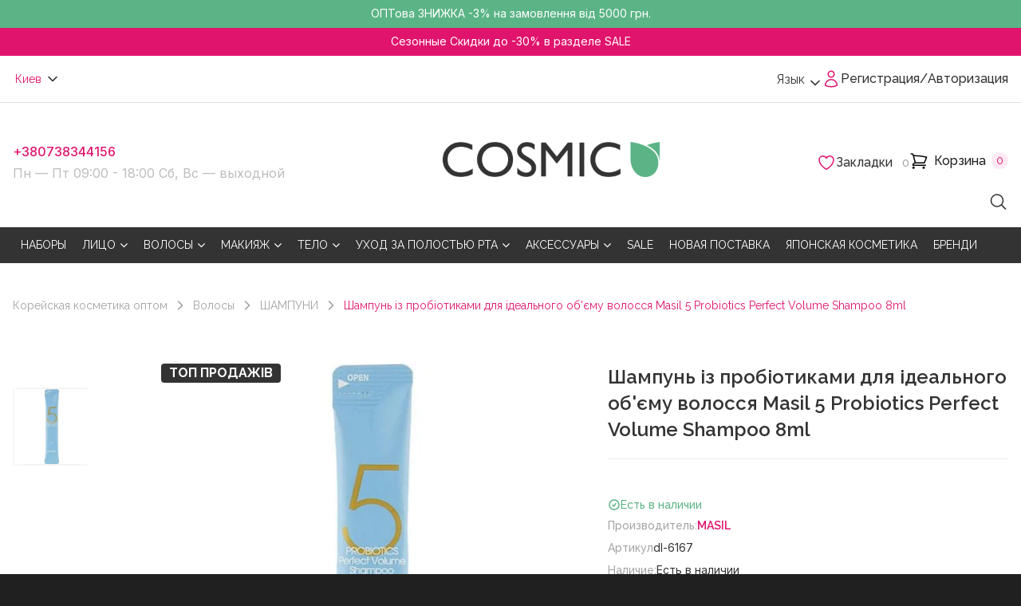

--- FILE ---
content_type: text/html; charset=utf-8
request_url: https://cosmic.net.ua/shampun-s-probiotikami-dlia-idealnogo-obema-volos-masil-5-probiotics-perfect-volume-shampoo-8ml
body_size: 18715
content:
<!DOCTYPE html><!--[if IE]><![endif]--><!--[if IE 8 ]><html  dir="ltr" lang="ru" class="ie8"><![endif]--><!--[if IE 9 ]><html  dir="ltr" lang="ru" class="ie9"><![endif]--><!--[if (gt IE 9)|!(IE)]><!--><html  dir="ltr" lang="ru" class=""><!--<![endif]--><head><meta charset="UTF-8" /><meta name="viewport" content="width=device-width, initial-scale=1"><meta http-equiv="X-UA-Compatible" content="IE=edge"><title>Шампунь із пробіотиками для ідеального об'єму волосся Masil 5 Probiotics Perfect Volume Shampoo 8ml</title><base href="https://cosmic.net.ua/" /><meta name="description" content="Корейская косметика для волос в интернет-магазине Cosmic. Прямая поставка из Южной Кореи. Купить Шампунь для волос с пробиотиками Masil 5 Probiotics Perfect Volume Shampoo по цене производителя в Киеве, Днепре, Одессе, Харькове, Львове" /><meta name="robots" content="index, follow" /><meta property="og:type" content="website"><meta property="og:site_name" content="COSMIC"><meta property="og:title" content="Шампунь із пробіотиками для ідеального об'єму волосся Masil 5 Probiotics Perfect Volume Shampoo 8ml"><meta property="og:description" content="Корейская косметика для волос в интернет-магазине Cosmic. Прямая поставка из Южной Кореи. Купить Шампунь для волос с пробиотиками Masil 5 Probiotics Perfect Volume Shampoo по цене производителя в Киеве, Днепре, Одессе, Харькове, Львове"><meta property="og:image" content="https://cosmic.net.ua/image/cachewebp/catalog/4534702957-shampun-s-probiotikami-650x650.webp"><meta property="og:image:alt" content="Шампунь із пробіотиками для ідеального об'єму волосся Masil 5 Probiotics Perfect Volume Shampoo 8ml"><meta property="og:url" content="https://cosmic.net.ua/shampun-s-probiotikami-dlia-idealnogo-obema-volos-masil-5-probiotics-perfect-volume-shampoo-8ml"><meta property="og:locale" content="ru"><!-- Fonts --><link rel="preconnect" href="https://fonts.googleapis.com"><link rel="preconnect" href="https://fonts.gstatic.com" crossorigin><link href="https://fonts.googleapis.com/css2?family=Inter:wght@300;400;500;600;700&display=swap" rel="stylesheet"><link href="https://fonts.googleapis.com/css2?family=Raleway:wght@300;400;500;600;700&display=swap" rel="stylesheet"><link href="catalog/view/javascript/font-awesome/css/font-awesome.min.css" rel="stylesheet" type="text/css" /><!-- END Fonts --><link href="catalog/view/javascript/bootstrap/css/bootstrap.min.css" rel="stylesheet" media="screen" /><link href="catalog/view/theme/theme694/js/owl.carousel/assets/owl.carousel.css" rel="stylesheet"><link href="catalog/view/theme/theme694/stylesheet/material-design.css" rel="stylesheet"><link href="catalog/view/theme/theme694/stylesheet/fl-outicons.css" rel="stylesheet"><link href="catalog/view/theme/theme694/stylesheet/material-icons.css" rel="stylesheet"><link href="catalog/view/theme/theme694/js/fancybox/jquery.fancybox.css" rel="stylesheet"><link href="catalog/view/theme/theme694/stylesheet/photoswipe.css" rel="stylesheet"><link href="catalog/view/theme/theme694/stylesheet/perfect-scrollbar.css" rel="stylesheet"><link href="catalog/view/theme/theme694/stylesheet/stylesheet.css" rel="stylesheet"><link id="color_scheme" href="catalog/view/theme/theme694/stylesheet/color_schemes/color_scheme_1.css" rel="stylesheet"><link href="catalog/view/theme/default/stylesheet/megamenu_h.css" type="text/css" rel="stylesheet" media="screen" /><link href="https://cosmic.net.ua/shampun-s-probiotikami-dlia-idealnogo-obema-volos-masil-5-probiotics-perfect-volume-shampoo-8ml" rel="canonical" /><link href="https://cosmic.net.ua/image/catalog/logo-icon.png" rel="icon" /><script src="catalog/view/javascript/jquery/jquery-2.1.1.min.js" type="text/javascript"></script><script src="catalog/view/javascript/bootstrap/js/bootstrap.min.js" type="text/javascript"></script><script src="catalog/view/javascript/megamenu/megamenu.js?v=1.1" type="text/javascript"></script><script src="catalog/view/javascript/megamenu/jquery.menu-aim.js?v3?v=1.1" type="text/javascript"></script><script src="catalog/view/theme/theme694/js/tmcolorswitcher/jquery.cookies.js?v=1.1" type="text/javascript"></script><script src="catalog/view/theme/theme694/js/tmcolorswitcher/style_switcher_demo.js?v=1.1" type="text/javascript"></script><script>
/*document.addEventListener('contextmenu', function(e) {
//e.preventDefault();
});
document.addEventListener('copy', function(e) {
e.preventDefault();
});
$(document).ready(function(){
$('body').copyright({allowcopy: false});
});*/
</script><script src="catalog/view/javascript/plugin_ru.js" type="text/javascript"></script><script type="application/ld+json">
{
"@context": "https://schema.org",
"@type": "Organization",
"name": "Cosmic",
"url": "https://cosmic.net.ua/",
"logo": "https://cosmic.net.ua/image/catalog/logo.png",
"description": "Інтернет-магазин косметики та догляду за шкірою. Великий вибір брендів та професійних засобів.",
"address": {
"@type": "PostalAddress",
"streetAddress": "вул. Василівська, 83Б",
"addressLocality": "Київ",
"addressCountry": "UA",
"postalCode": "03027"
},
"contactPoint": {
"@type": "ContactPoint",
"telephone": "+380442245800",
"contactType": "customer service",
"availableLanguage": ["Ukrainian", "Russian"]
},
"sameAs": [
"https://www.facebook.com/cosmic.net.ua",
"https://www.instagram.com/cosmic.net.ua",
"https://www.linkedin.com/company/cosmic-net-ua"
]
}
</script>
<link rel="alternate" hreflang="uk" href="https://cosmic.net.ua/ua/shampun-s-probiotikami-dlia-idealnogo-obema-volos-masil-5-probiotics-perfect-volume-shampoo-8ml" />

<link rel="alternate" hreflang="ru" href="https://cosmic.net.ua/shampun-s-probiotikami-dlia-idealnogo-obema-volos-masil-5-probiotics-perfect-volume-shampoo-8ml" />

<link rel="alternate" hreflang="x-default" href="https://cosmic.net.ua/ua/shampun-s-probiotikami-dlia-idealnogo-obema-volos-masil-5-probiotics-perfect-volume-shampoo-8ml" />
</head><body class="product-product-23763 common-home"><p id="gl_path" class="hidden">theme694</p><div class="infoblock-top 54321"><div class="info_green">ОПТова ЗНИЖКА -3% на замовлення від 5000 грн.</div>	<div class="info_red">Сезонные Скидки до -30% в разделе SALE</div></div><div id="page"><header><div class="header__mobile"><div class="container"><div class="header__mobile-left"><div class="header__mobile-toggler js-toggler-menu"></div><div class="header__mobile-search"><div class="search"><a class="top-search"><i class="fl-outicons-magnifying-glass34"></i></a><div id="search"><div class="inner"><input type="text" name="search" value="" placeholder="Поиск..." /><button type="button" class="button-search"><i class="fl-outicons-magnifying-glass34"></i></button></div><div class="clear"></div></div></div>					</div></div><div class="header__mobile-logo"><a href="https://cosmic.net.ua/"><img src="https://cosmic.net.ua/image/catalog/logo.png" title="Космик" alt="Космик" class="img-responsive"></a></div><div class="header__mobile-right"><div class="header-top__actions"><div class="header-top__action"><a class="link link--iconed" href="https://cosmic.net.ua/account"><span class="link__icon"><svg width="24" height="24" viewBox="0 0 24 24" fill="none" xmlns="http://www.w3.org/2000/svg"><path d="M15.75 6C15.75 6.99456 15.3549 7.94839 14.6516 8.65165C13.9484 9.35491 12.9945 9.75 12 9.75C11.0054 9.75 10.0516 9.35491 9.34833 8.65165C8.64506 7.94839 8.24998 6.99456 8.24998 6C8.24998 5.00544 8.64506 4.05161 9.34833 3.34835C10.0516 2.64509 11.0054 2.25 12 2.25C12.9945 2.25 13.9484 2.64509 14.6516 3.34835C15.3549 4.05161 15.75 5.00544 15.75 6ZM4.50098 20.118C4.53311 18.1504 5.33731 16.2742 6.74015 14.894C8.14299 13.5139 10.0321 12.7405 12 12.7405C13.9679 12.7405 15.857 13.5139 17.2598 14.894C18.6626 16.2742 19.4668 18.1504 19.499 20.118C17.1464 21.1968 14.5881 21.7535 12 21.75C9.32398 21.75 6.78398 21.166 4.50098 20.118Z" stroke="#E0146D" stroke-width="1.5" stroke-linecap="round" stroke-linejoin="round"/></svg></span></a></div><div class="header-top__action"><div class="box-cart"><div id="cart" class="cart"><button onclick="window.location.href = 'https://cosmic.net.ua/checkout'" type="button" data-loading-text="Загрузка..."><i class="fl-outicons-shopping-cart13"></i><strong>Корзина</strong><span id="cart-total" class="cart-total">Товаров 0 (0 ₴)</span><span id="cart-total2" class="cart-total2">0</span></button><ul class="pull-right toggle_cont"><li>
Корзина				
<button type="button" class="btn-close-cart btn-danger"><i class="material-icons-clear"></i></button></li><li><p class="text-center">Ваша корзина пуста!</p></li></ul></div></div>						</div></div></div></div></div><div class="header__desktop"><div class="header-top"><div class="container"><div class="header-top__left"><div class="header-top__actions"><div class="header-top__action is-mobile"><div class="pull-left"><div id="form-language"><div class="btn-group"><button class="btn btn-link dropdown-toggle" data-toggle="dropdown">			 <span class="">Язык</span> <i class="fa fa-caret-down"></i></button><ul class="dropdown-menu">				<li>
	<button class="btn btn-link btn-block language-select" onclick="lm_deleteCookie('languageauto'); window.location = 'https://cosmic.net.ua/ua/shampun-s-probiotikami-dlia-idealnogo-obema-volos-masil-5-probiotics-perfect-volume-shampoo-8ml'">Українська</button></li> 
<li>	
<button class="btn btn-link btn-block language-select" onclick="lm_setCookie('languageauto', '1', {expires: 180}); window.location = 'https://cosmic.net.ua/shampun-s-probiotikami-dlia-idealnogo-obema-volos-masil-5-probiotics-perfect-volume-shampoo-8ml'">Русский</button></li>			 </ul></div></div></div><script>
function lm_setCookie(name, value, options = {}) {
options = {
path: '/',
...options
};
let date = new Date(Date.now() + (86400e3 * options.expires));
date = date.toUTCString();
options.expires = date;

let updatedCookie = encodeURIComponent(name) + "=" + encodeURIComponent(value);
for (let optionKey in options) {
updatedCookie += "; " + optionKey;
let optionValue = options[optionKey];
if (optionValue !== true) {
updatedCookie += "=" + optionValue;
}
}
document.cookie = updatedCookie;
}
function lm_deleteCookie(name) {
lm_setCookie(name, "", {'max-age': -1});
}
</script>							</div><div class="header-top__action"><div class="box-dropdown box-language"><div class="btn-group toggle-wrap"><span class="toggle"><span>Киев</span><span class="hidden-xs"></span></span><ul class="toggle_cont pull-right"><li><a href="https://cosmic.net.ua/lviv" class="region-select" type="button" data-new="lviv" data-old="kyiv">
Львов												</a></li><li><a href="https://cosmic.net.ua/mykolaiv" class="region-select" type="button" data-new="mykolaiv" data-old="kyiv">
Николаев												</a></li><li><a href="https://cosmic.net.ua/dnepr" class="region-select" type="button" data-new="dnepr" data-old="kyiv">
Днепр												</a></li><li><a href="https://cosmic.net.ua/odesa" class="region-select" type="button" data-new="odesa" data-old="kyiv">
Одесса												</a></li><li><a href="https://cosmic.net.ua/vіnnicya" class="region-select" type="button" data-new="vіnnicya" data-old="kyiv">
Винница												</a></li><li><a href="https://cosmic.net.ua/zhitomir" class="region-select" type="button" data-new="zhitomir" data-old="kyiv">
Житомир												</a></li><li><a href="https://cosmic.net.ua/poltava" class="region-select" type="button" data-new="poltava" data-old="kyiv">
Полтава 												</a></li><li><a href="https://cosmic.net.ua/chernigov" class="region-select" type="button" data-new="chernigov" data-old="kyiv">
Чернигов												</a></li><li><a href="https://cosmic.net.ua/belaia-tserkv" class="region-select" type="button" data-new="belaia-tserkv" data-old="kyiv">
Белая Церквь												</a></li><li><a href="https://cosmic.net.ua/brovary" class="region-select" type="button" data-new="brovary" data-old="kyiv">
Бровары												</a></li><li><a href="https://cosmic.net.ua/zaporozhe" class="region-select" type="button" data-new="zaporozhe" data-old="kyiv">
Запорожье												</a></li><li><a href="https://cosmic.net.ua/ivano-frankovsk" class="region-select" type="button" data-new="ivano-frankovsk" data-old="kyiv">
Ивано-Франковск												</a></li><li><a href="https://cosmic.net.ua/krivoi-rog" class="region-select" type="button" data-new="krivoi-rog" data-old="kyiv">
Кривой Рог												</a></li><li><a href="https://cosmic.net.ua/kropivnitskii" class="region-select" type="button" data-new="kropivnitskii" data-old="kyiv">
Кропивницкий												</a></li><li><a href="https://cosmic.net.ua/lutsk" class="region-select" type="button" data-new="lutsk" data-old="kyiv">
Луцк												</a></li><li><a href="https://cosmic.net.ua/rovno" class="region-select" type="button" data-new="rovno" data-old="kyiv">
Ровно												</a></li><li><a href="https://cosmic.net.ua/sumy" class="region-select" type="button" data-new="sumy" data-old="kyiv">
Сумы												</a></li><li><a href="https://cosmic.net.ua/ternopol" class="region-select" type="button" data-new="ternopol" data-old="kyiv">
Тернополь												</a></li><li><a href="https://cosmic.net.ua/uzhgorod" class="region-select" type="button" data-new="uzhgorod" data-old="kyiv">
Ужгород												</a></li><li><a href="https://cosmic.net.ua/herson" class="region-select" type="button" data-new="herson" data-old="kyiv">
Херсон												</a></li><li><a href="https://cosmic.net.ua/hmelnitsk" class="region-select" type="button" data-new="hmelnitsk" data-old="kyiv">
Хмельницк												</a></li><li><a href="https://cosmic.net.ua/cherkassy" class="region-select" type="button" data-new="cherkassy" data-old="kyiv">
Черкассы												</a></li><li><a href="https://cosmic.net.ua/kharkiv" class="region-select" type="button" data-new="kharkiv" data-old="kyiv">
Харьков												</a></li></ul></div></div></div><div class="header-top__action header-top__action--gap is-mobile"><a class="link link--mid link--iconed button-wishlist wishlist-total1" href="https://cosmic.net.ua/wishlist" id="wishlist-total" title=""><i class="fl-outicons-heart373"></i> Закладки <span>0</span> 								</a></div></div><nav id="top-links" class="nav toggle-wrap" style="display: none"><a class="toggle fl-outicons-user189" href='#'></a><ul class="toggle_cont"><li> <a href="https://cosmic.net.ua/checkout" title="Оформление заказа"> Оформление заказа </a> </li><li><a href="https://cosmic.net.ua/login">Авторизация</a></li><li><a href="https://cosmic.net.ua/create-account">Регистрация</a></li><li><a href="https://cosmic.net.ua/contact-us">Обратная связь</a></li></ul></nav></div><div class="header-top__right is-desktop"><div class="header-top__actions"><div class="header-top__action"><div class="pull-left"><div id="form-language"><div class="btn-group"><button class="btn btn-link dropdown-toggle" data-toggle="dropdown">			 <span class="">Язык</span> <i class="fa fa-caret-down"></i></button><ul class="dropdown-menu">				<li>
	<button class="btn btn-link btn-block language-select" onclick="lm_deleteCookie('languageauto'); window.location = 'https://cosmic.net.ua/ua/shampun-s-probiotikami-dlia-idealnogo-obema-volos-masil-5-probiotics-perfect-volume-shampoo-8ml'">Українська</button></li> 
<li>	
<button class="btn btn-link btn-block language-select" onclick="lm_setCookie('languageauto', '1', {expires: 180}); window.location = 'https://cosmic.net.ua/shampun-s-probiotikami-dlia-idealnogo-obema-volos-masil-5-probiotics-perfect-volume-shampoo-8ml'">Русский</button></li>			 </ul></div></div></div><script>
function lm_setCookie(name, value, options = {}) {
options = {
path: '/',
...options
};
let date = new Date(Date.now() + (86400e3 * options.expires));
date = date.toUTCString();
options.expires = date;

let updatedCookie = encodeURIComponent(name) + "=" + encodeURIComponent(value);
for (let optionKey in options) {
updatedCookie += "; " + optionKey;
let optionValue = options[optionKey];
if (optionValue !== true) {
updatedCookie += "=" + optionValue;
}
}
document.cookie = updatedCookie;
}
function lm_deleteCookie(name) {
lm_setCookie(name, "", {'max-age': -1});
}
</script>							</div><div class="header-top__action"><a class="link link--iconed" href="https://cosmic.net.ua/account"><span class="link__icon"><svg width="24" height="24" viewBox="0 0 24 24" fill="none" xmlns="http://www.w3.org/2000/svg"><path d="M15.75 6C15.75 6.99456 15.3549 7.94839 14.6516 8.65165C13.9484 9.35491 12.9945 9.75 12 9.75C11.0054 9.75 10.0516 9.35491 9.34833 8.65165C8.64506 7.94839 8.24998 6.99456 8.24998 6C8.24998 5.00544 8.64506 4.05161 9.34833 3.34835C10.0516 2.64509 11.0054 2.25 12 2.25C12.9945 2.25 13.9484 2.64509 14.6516 3.34835C15.3549 4.05161 15.75 5.00544 15.75 6ZM4.50098 20.118C4.53311 18.1504 5.33731 16.2742 6.74015 14.894C8.14299 13.5139 10.0321 12.7405 12 12.7405C13.9679 12.7405 15.857 13.5139 17.2598 14.894C18.6626 16.2742 19.4668 18.1504 19.499 20.118C17.1464 21.1968 14.5881 21.7535 12 21.75C9.32398 21.75 6.78398 21.166 4.50098 20.118Z" stroke="#E0146D" stroke-width="1.5" stroke-linecap="round" stroke-linejoin="round"/></svg></span><span class="link__text">
Регистрация/Авторизация										</span></a></div></div></div></div></div><div class="wrapper-mcat is-mobile" id="horizontal-menu"></div><div class="logo-block is-desktop"><div class="container"><div class="pull-left"><div class="pull-left__info"><div class="pull-left__tels"><div class="pull-left__tels-item"><a href="callto:+380738344156">+380738344156</a></div><div class="pull-left__tels-item"><a href="callto:"></a></div></div><div class="pull-left__info-item"><p>Пн — Пт 09:00 - 18:00
Сб, Вс — выходной</p></div></div></div><div id="logo" class="logo "><a href="https://cosmic.net.ua/"><img src="https://cosmic.net.ua/image/catalog/logo.png" title="Космик" alt="Космик" class="img-responsive"></a></div><div class="header-top__actions header-top__actions--big-gap"><div class="header-top__action"><a class="link link--mid link--iconed button-wishlist wishlist-total2" href="https://cosmic.net.ua/wishlist" id="wishlist-total" title=""><span class="link__icon"><svg width="24" height="24" viewBox="0 0 24 24" fill="none" xmlns="http://www.w3.org/2000/svg"><path d="M21 8.25C21 5.765 18.901 3.75 16.312 3.75C14.377 3.75 12.715 4.876 12 6.483C11.285 4.876 9.623 3.75 7.687 3.75C5.1 3.75 3 5.765 3 8.25C3 15.47 12 20.25 12 20.25C12 20.25 21 15.47 21 8.25Z" stroke="#E0146D" stroke-width="1.5" stroke-linecap="round" stroke-linejoin="round"/></svg></span><span class="link__text"><i class="fl-outicons-heart373"></i> Закладки <span>0</span> 									</span></a></div><div class="header-top__action"><div class="box-cart"><div id="cart" class="cart"><button onclick="window.location.href = 'https://cosmic.net.ua/checkout'" type="button" data-loading-text="Загрузка..."><i class="fl-outicons-shopping-cart13"></i><strong>Корзина</strong><span id="cart-total" class="cart-total">Товаров 0 (0 ₴)</span><span id="cart-total2" class="cart-total2">0</span></button><ul class="pull-right toggle_cont"><li>
Корзина				
<button type="button" class="btn-close-cart btn-danger"><i class="material-icons-clear"></i></button></li><li><p class="text-center">Ваша корзина пуста!</p></li></ul></div></div></div></div></div></div><div class="container"><div><div class="stuck-menu navigation"><!-- id="stuck" --><div id="style_switcher"><div class="toggler"></div><p>The customization tool allows you to make color changes in your theme</p><ul id="color-box"><li><div class="color_scheme color_scheme_1" data-scheme="color_scheme_1">&nbsp;</div></li><li><div class="color_scheme color_scheme_2" data-scheme="color_scheme_2">&nbsp;</div></li><li><div class="color_scheme color_scheme_3" data-scheme="color_scheme_3">&nbsp;</div></li><li><div class="color_scheme color_scheme_4" data-scheme="color_scheme_4">&nbsp;</div></li></ul></div></div><div class="pull-left__info is-mobile"><div class="pull-left__tels"><div class="pull-left__tels-item"><a href="callto:+380738344156">+380738344156</a></div><div class="pull-left__tels-item"><a href="callto:+380738344156">+380738344156</a></div></div><div class="pull-left__info-item"><p>Пн — Пт 09:00 - 18:00
Сб, Вс — выходной</p></div><div class="pull-left__info-item"><p>Пн — Пт 09:00 - 18:00
Сб, Вс — выходной</p></div></div><div class="is-desktop"><div class="search"><a class="top-search"><i class="fl-outicons-magnifying-glass34"></i></a><div id="search"><div class="inner"><input type="text" name="search" value="" placeholder="Поиск..." /><button type="button" class="button-search"><i class="fl-outicons-magnifying-glass34"></i></button></div><div class="clear"></div></div></div></div></div></div></div><div class="menu-header-box"><nav id="horizontal-menu" class="navbar"><div class="container">
			<div class="navbar-header"><span id="category" class="visible-xs">Категории</span><button type="button" class="btn btn-navbar navbar-toggle" data-toggle="collapse" data-target=".navbar-ex1-collapse"><i class="fa fa-bars"></i></button></div><div class="collapse navbar-collapse navbar-ex1-collapse "><ul class="nav navbar-nav"><li><a  class="dropdown-img"  href="nabory">
НАБОРЫ</a></li><li class="dropdown"><a href="litso"  class="dropdown-toggle dropdown-img" data-toggle="dropdown" ><span class="toggle-child" data-toggle="collapse"><i class="fa fa-plus plus"></i></span>
ЛИЦО						<i class="fa fa-angle-down arrow"></i></a><div class="dropdown-menu nsmenu-type-category-full-image nsmenu-bigblock"><div class="col-sm-12 nsmenu-haschild"><div class="row-flex-masonry"><div class="nsmenu-parent-block nsmenu-issubchild col-sm-12 col-md-1-5"><a class="nsmenu-parent-title" href="https://cosmic.net.ua/antivozrastnoi-uhod">
АНТИВОЗРАСТНОЙ УХОД													</a><ul class="list-unstyled nsmenu-ischild"><li><a href="https://cosmic.net.ua/au-krem">(АУ) Крем</a></li><li><a href="https://cosmic.net.ua/au-krem-dlia-vek">(АУ) Крем для век</a></li><li><a href="https://cosmic.net.ua/au-makiiazh">(АУ) Макияж</a></li><li><a href="https://cosmic.net.ua/au-maski">(АУ) Маски</a></li><li><a href="https://cosmic.net.ua/au-masla-dlia-litsa">(АУ) Масла для лица</a></li><li><a href="https://cosmic.net.ua/au-ochishchenie">(АУ) Очищение</a></li><li><a href="https://cosmic.net.ua/au-patchi">(АУ) Патчи</a></li><li><a href="https://cosmic.net.ua/au-uvlazhnenie">(АУ) Увлажнение и тонизирование</a></li><li><a href="https://cosmic.net.ua/au-essentsii-i-syvorotki">(АУ) Эссенции и сыворотки</a></li></ul></div><div class="nsmenu-parent-block nsmenu-issubchild col-sm-12 col-md-1-5"><a class="nsmenu-parent-title" href="https://cosmic.net.ua/maski">
МАСКИ													</a><ul class="list-unstyled nsmenu-ischild"><li><a href="https://cosmic.net.ua/dr.-jart">Dr. Jart+</a></li><li><a href="https://cosmic.net.ua/alginatnaia">Альгинатная</a></li><li><a href="https://cosmic.net.ua/gidrogelevaia">Гидрогелевая</a></li><li><a href="https://cosmic.net.ua/kapsulnye">Капсульные</a></li><li><a href="https://cosmic.net.ua/kislorodnye">Кислородные</a></li><li><a href="https://cosmic.net.ua/nochnaia">Ночная</a></li><li><a href="https://cosmic.net.ua/ochishchaiushchie-maski">Очищающие маски</a></li><li><a href="https://cosmic.net.ua/smyvaemaia">Смываемая</a></li><li><a href="https://cosmic.net.ua/tkanevaia">Тканевая</a></li></ul></div><div class="nsmenu-parent-block nsmenu-issubchild col-sm-12 col-md-1-5"><a class="nsmenu-parent-title" href="https://cosmic.net.ua/cleansing">
ОЧИЩЕНИЕ													</a><ul class="list-unstyled nsmenu-ischild"><li><a href="https://cosmic.net.ua/gidrofilnye-masla">Гидрофильные масла</a></li><li><a href="https://cosmic.net.ua/demakiiazh">ДЕМАКИЯЖ</a></li><li><a href="https://cosmic.net.ua/kislotnyi-pilling">Кислотный пилинг</a></li><li><a href="https://cosmic.net.ua/ochishchaiushchie-stikery">Очистительные стикеры</a></li><li><a href="https://cosmic.net.ua/ochishchaiushchie-aksessuary">Очищающие аксессуары</a></li><li><a href="https://cosmic.net.ua/salfetki">Очищающие салфетки</a></li><li><a href="https://cosmic.net.ua/ochishchaiushchii-krem">Очищающий крем</a></li><li><a href="https://cosmic.net.ua/ochishchenie-por">Очищение пор</a></li><li><a href="https://cosmic.net.ua/penka-i-mylo">Пенка и мыло</a></li><li><a href="https://cosmic.net.ua/piling-skatka">Пилинг-скатка</a></li><li><a href="https://cosmic.net.ua/skrab">Скраб</a></li></ul></div><div class="nsmenu-parent-block nsmenu-issubchild col-sm-12 col-md-1-5"><a class="nsmenu-parent-title" href="https://cosmic.net.ua/kremy-dlia-litsa">
КРЕМЫ ДЛЯ ЛИЦА													</a><ul class="list-unstyled nsmenu-ischild"><li><a href="https://cosmic.net.ua/dnevnoi">Дневной</a></li><li><a href="https://cosmic.net.ua/krem">Крем</a></li><li><a href="https://cosmic.net.ua/krem-gel-">Крем-гель</a></li><li><a href="https://cosmic.net.ua/matiruiushchii">Матирующий</a></li><li><a href="https://cosmic.net.ua/index.php?route=product/category&amp;path=4_13_121">Натуральный</a></li><li><a href="https://cosmic.net.ua/nochnoi">Ночной</a></li><li><a href="https://cosmic.net.ua/omolazhivaiushchii">Омолаживающий</a></li><li><a href="https://cosmic.net.ua/otbelivaiushchii">Отбеливающий</a></li><li><a href="https://cosmic.net.ua/pitatelnyi">Питательный</a></li><li><a href="https://cosmic.net.ua/uvlazhniaushchii">Увлажняющий</a></li></ul></div><div class="nsmenu-parent-block nsmenu-issubchild col-sm-12 col-md-1-5"><a class="nsmenu-parent-title" href="https://cosmic.net.ua/toning">
ТОНИЗИРОВАНИЕ													</a><ul class="list-unstyled nsmenu-ischild"><li><a href="https://cosmic.net.ua/mist">Мист</a></li><li><a href="https://cosmic.net.ua/starter">Стартер</a></li><li><a href="https://cosmic.net.ua/toner">Тонер</a></li></ul></div><div class="nsmenu-parent-block nsmenu-issubchild col-sm-12 col-md-1-5"><a class="nsmenu-parent-title" href="https://cosmic.net.ua/uhod-za-gubami">
УХОД ЗА ГУБАМИ													</a><ul class="list-unstyled nsmenu-ischild"><li><a href="https://cosmic.net.ua/balzam-maska-dlia-gub">Бальзам-маска для губ</a></li><li><a href="https://cosmic.net.ua/balzamy-dlia-gub-laneige">Бальзамы для губ LANEIGE</a></li><li><a href="https://cosmic.net.ua/maslo-dlia-gub">Масло для губ</a></li></ul></div><div class="nsmenu-parent-block nsmenu-issubchild col-sm-12 col-md-1-5"><a class="nsmenu-parent-title" href="https://cosmic.net.ua/pedy-dlia-litsa">
ПЭДЫ ДЛЯ ЛИЦА													</a><ul class="list-unstyled nsmenu-ischild"><li><a href="https://cosmic.net.ua/pedy-ochishchaiushchie">Пэды Очищающие</a></li><li><a href="https://cosmic.net.ua/pedy-toniziruiushchie">Пэды Тонизирующие</a></li><li><a href="https://cosmic.net.ua/uvlazhniaiushchie-pedy">Пэды Увлажняющие</a></li></ul></div><div class="nsmenu-parent-block nsmenu-issubchild col-sm-12 col-md-1-5"><a class="nsmenu-parent-title" href="https://cosmic.net.ua/moisturizing">
УВЛАЖНЕНИЕ													</a><ul class="list-unstyled nsmenu-ischild"><li><a href="https://cosmic.net.ua/loson">Лосьон</a></li><li><a href="https://cosmic.net.ua/emulsiia">Эмульсия</a></li></ul></div><div class="nsmenu-parent-block col-sm-12 col-md-1-5"><a class="nsmenu-parent-title" href="https://cosmic.net.ua/krem-dlia-vek">
Крем для век													</a></div><div class="nsmenu-parent-block nsmenu-issubchild col-sm-12 col-md-1-5"><a class="nsmenu-parent-title" href="https://cosmic.net.ua/solntsezashchita">
СОЛНЦЕЗАЩИТА													</a><ul class="list-unstyled nsmenu-ischild"><li><a href="https://cosmic.net.ua/dekorativnyi-uhod-s-spf">Декоративный уход с SPF</a></li><li><a href="https://cosmic.net.ua/solntsezashchitnye-krema-c-spf">Солнцезащитные кремы c SPF</a></li></ul></div><div class="nsmenu-parent-block col-sm-12 col-md-1-5"><a class="nsmenu-parent-title" href="https://cosmic.net.ua/krem-dlia-shei">
КРЕМ ДЛЯ ШЕИ													</a></div><div class="nsmenu-parent-block col-sm-12 col-md-1-5"><a class="nsmenu-parent-title" href="https://cosmic.net.ua/patchi">
Патчи													</a></div><div class="nsmenu-parent-block col-sm-12 col-md-1-5"><a class="nsmenu-parent-title" href="https://cosmic.net.ua/syvorotki">
Сыворотки													</a></div><div class="nsmenu-parent-block col-sm-12 col-md-1-5"><a class="nsmenu-parent-title" href="https://cosmic.net.ua/masla-dlia-litsa">
Масла для лица													</a></div><div class="nsmenu-parent-block nsmenu-issubchild col-sm-12 col-md-1-5"><a class="nsmenu-parent-title" href="https://cosmic.net.ua/uhod-dlia-brovei-i-resnits">
УХОД ДЛЯ БРОВЕЙ И РЕСНИЦ													</a><ul class="list-unstyled nsmenu-ischild"><li><a href="https://cosmic.net.ua/%D0%BC%D0%B0%D1%81%D0%BB%D0%BE-%D0%B4%D0%BB%D1%8F-%D0%B1%D1%80%D0%BE%D0%B2%D0%B5%D0%B9-%D0%B8-%D1%80%D0%B5%D1%81%D0%BD%D0%B8%D1%86">Масло для бровей и ресниц</a></li></ul></div><div class="nsmenu-parent-block col-sm-12 col-md-1-5"><a class="nsmenu-parent-title" href="https://cosmic.net.ua/essentsii">
Эссенции													</a></div><div class="nsmenu-parent-block col-sm-12 col-md-1-5"><a class="nsmenu-parent-title" href="https://cosmic.net.ua/gel">
Гель													</a></div><div class="nsmenu-parent-block col-sm-12 col-md-1-5"><a class="nsmenu-parent-title" href="https://cosmic.net.ua/miniatiury-litso">
Миниатюры для лица													</a></div></div></div></div></li><li class="dropdown"><a href="volosy"  class="dropdown-toggle dropdown-img" data-toggle="dropdown" ><span class="toggle-child" data-toggle="collapse"><i class="fa fa-plus plus"></i></span>
ВОЛОСЫ						<i class="fa fa-angle-down arrow"></i></a><div class="dropdown-menu nsmenu-type-category-full-image nsmenu-bigblock"><div class="col-sm-12 nsmenu-haschild"><div class="row-flex-masonry"><div class="nsmenu-parent-block nsmenu-issubchild col-sm-12 col-md-3"><a class="nsmenu-parent-title" href="https://cosmic.net.ua/shampuni">
ШАМПУНИ													</a><ul class="list-unstyled nsmenu-ischild"><li><a href="https://cosmic.net.ua/bezsulfatnye">Безсульфатные</a></li><li><a href="https://cosmic.net.ua/vosstanavlivaiushchye">Восстанавливающие</a></li><li><a href="https://cosmic.net.ua/ot-perhoti">Против перхоти</a></li><li><a href="https://cosmic.net.ua/suhie-shampuni">Сухие шампуни</a></li><li><a href="https://cosmic.net.ua/ukrepliaiushchye">Укрепляющие</a></li></ul></div><div class="nsmenu-parent-block col-sm-12 col-md-3"><a class="nsmenu-parent-title" href="https://cosmic.net.ua/konditsionery">
Кондиционеры													</a></div><div class="nsmenu-parent-block nsmenu-issubchild col-sm-12 col-md-3"><a class="nsmenu-parent-title" href="https://cosmic.net.ua/spetsialnyi-uhod">
СПЕЦИАЛЬНЫЙ УХОД													</a><ul class="list-unstyled nsmenu-ischild"><li><a href="https://cosmic.net.ua/ampula-dlia-rosta-volos">Ампула для роста волос</a></li><li><a href="https://cosmic.net.ua/filler-dlia-volos">Корейские филеры для волос</a></li><li><a href="https://cosmic.net.ua/nochnaia-maska-dlia-volos">Ночная маска для волос</a></li><li><a href="https://cosmic.net.ua/piling-dlia-kozhi-golovy">Пилинг для кожи головы</a></li><li><a href="https://cosmic.net.ua/syvorotka-dlia-volos">Сыворотка для волос</a></li></ul></div><div class="nsmenu-parent-block col-sm-12 col-md-3"><a class="nsmenu-parent-title" href="https://cosmic.net.ua/miniatiury-volosy">
Миниатюры для волос													</a></div><div class="nsmenu-parent-block col-sm-12 col-md-3"><a class="nsmenu-parent-title" href="https://cosmic.net.ua/maski-dlia-volos">
Маски для волос													</a></div><div class="nsmenu-parent-block col-sm-12 col-md-3"><a class="nsmenu-parent-title" href="https://cosmic.net.ua/vitaminy">
Витамины для волос													</a></div><div class="nsmenu-parent-block col-sm-12 col-md-3"><a class="nsmenu-parent-title" href="https://cosmic.net.ua/masla">
Масла													</a></div><div class="nsmenu-parent-block col-sm-12 col-md-3"><a class="nsmenu-parent-title" href="https://cosmic.net.ua/termozashchita">
Термозащита													</a></div><div class="nsmenu-parent-block col-sm-12 col-md-3"><a class="nsmenu-parent-title" href="https://cosmic.net.ua/tonik-dlia-volos">
Тоник для волос													</a></div><div class="nsmenu-parent-block col-sm-12 col-md-3"><a class="nsmenu-parent-title" href="https://cosmic.net.ua/spray_dla_volos">
Спрей для волос													</a></div></div></div></div></li><li class="dropdown"><a href="makiiazh"  class="dropdown-toggle dropdown-img" data-toggle="dropdown" ><span class="toggle-child" data-toggle="collapse"><i class="fa fa-plus plus"></i></span>
МАКИЯЖ						<i class="fa fa-angle-down arrow"></i></a><div class="dropdown-menu nsmenu-type-category-full-image nsmenu-bigblock"><div class="col-sm-12 nsmenu-haschild"><div class="row-flex-masonry"><div class="nsmenu-parent-block nsmenu-issubchild col-sm-12 col-md-3"><a class="nsmenu-parent-title" href="https://cosmic.net.ua/dlia-litsa">
ДЛЯ ЛИЦА													</a><ul class="list-unstyled nsmenu-ischild"><li><a href="https://cosmic.net.ua/baza-pod-makiiazh">База под макияж</a></li><li><a href="https://cosmic.net.ua/vv-krem">ВВ-крем</a></li><li><a href="https://cosmic.net.ua/konsiler">Консилеры и корректоры</a></li><li><a href="https://cosmic.net.ua/kushon">Корейские кушоны для лица</a></li><li><a href="https://cosmic.net.ua/pudra">Пудра</a></li><li><a href="https://cosmic.net.ua/ss-krem">СС-крем</a></li><li><a href="https://cosmic.net.ua/tonalnyi-krem">Тональный крем</a></li></ul></div><div class="nsmenu-parent-block nsmenu-issubchild col-sm-12 col-md-3"><a class="nsmenu-parent-title" href="https://cosmic.net.ua/dlia-gub">
ДЛЯ ГУБ													</a><ul class="list-unstyled nsmenu-ischild"><li><a href="https://cosmic.net.ua/balzam-dlia-gub">Бальзам для губ</a></li><li><a href="https://cosmic.net.ua/blesk-dlia-gub">Блеск для губ</a></li><li><a href="https://cosmic.net.ua/gubnaia-pomada">Губная помада</a></li><li><a href="https://cosmic.net.ua/konturnyi-karandash-dlia-gub">Контурный карандаш для губ</a></li><li><a href="https://cosmic.net.ua/skrab-dlia-gub">Скраб для губ</a></li></ul></div><div class="nsmenu-parent-block nsmenu-issubchild col-sm-12 col-md-3"><a class="nsmenu-parent-title" href="https://cosmic.net.ua/dlia-glaz">
ДЛЯ ГЛАЗ													</a><ul class="list-unstyled nsmenu-ischild"><li><a href="https://cosmic.net.ua/podvodka-dlia-glaz">Подводка для глаз</a></li><li><a href="https://cosmic.net.ua/tush-dlia-resnits">Тушь для ресниц</a></li></ul></div><div class="nsmenu-parent-block nsmenu-issubchild col-sm-12 col-md-3"><a class="nsmenu-parent-title" href="https://cosmic.net.ua/dlia-brovei">
ДЛЯ БРОВЕЙ													</a><ul class="list-unstyled nsmenu-ischild"><li><a href="https://cosmic.net.ua/karandash-dlia-brovei">Карандаш для бровей</a></li><li><a href="https://cosmic.net.ua/maslo-dlia-brovei-i-resnits">Масло для бровей и ресниц</a></li></ul></div></div></div></div></li><li class="dropdown"><a href="telo"  class="dropdown-toggle dropdown-img" data-toggle="dropdown" ><span class="toggle-child" data-toggle="collapse"><i class="fa fa-plus plus"></i></span>
ТЕЛО						<i class="fa fa-angle-down arrow"></i></a><div class="dropdown-menu nsmenu-type-category-full-image nsmenu-bigblock"><div class="col-sm-12 nsmenu-haschild"><div class="row-flex-masonry"><div class="nsmenu-parent-block nsmenu-issubchild col-sm-12 col-md-3"><a class="nsmenu-parent-title" href="https://cosmic.net.ua/dlia-tela">
ДЛЯ ТЕЛА													</a><ul class="list-unstyled nsmenu-ischild"><li><a href="https://cosmic.net.ua/avtozagar">Автозагар</a></li><li><a href="https://cosmic.net.ua/batter-dlia-tela">Баттер для тела</a></li><li><a href="https://cosmic.net.ua/vazelin">Вазелин</a></li><li><a href="https://cosmic.net.ua/gel-dlia-dusha">Гель для душа</a></li><li><a href="https://cosmic.net.ua/gel-dlia-intimnoi-gigieny">Гель Для Интимной Гигиены</a></li><li><a href="https://cosmic.net.ua/loson-dlia-tela">Лосьон для тела</a></li><li><a href="https://cosmic.net.ua/maslo-dlia-tela">Масло для тела</a></li></ul></div><div class="nsmenu-parent-block nsmenu-issubchild col-sm-12 col-md-3"><a class="nsmenu-parent-title" href="https://cosmic.net.ua/dlia-ruk">
ДЛЯ РУК													</a><ul class="list-unstyled nsmenu-ischild"><li><a href="https://cosmic.net.ua/krem-dlia-ruk">Крем для рук</a></li><li><a href="https://cosmic.net.ua/loson-dlia-ruk">Лосьон для рук</a></li><li><a href="https://cosmic.net.ua/maska-dlia-ruk">Маска для рук</a></li><li><a href="https://cosmic.net.ua/mylo-dlia-ruk">Мыло Для Рук</a></li></ul></div><div class="nsmenu-parent-block nsmenu-issubchild col-sm-12 col-md-3"><a class="nsmenu-parent-title" href="https://cosmic.net.ua/dlia-nog">
ДЛЯ НОГ													</a><ul class="list-unstyled nsmenu-ischild"><li><a href="https://cosmic.net.ua/maska-dlia-nog">Корейская маска для ног</a></li><li><a href="https://cosmic.net.ua/loson-dlia-nog">Лосьон для ног</a></li></ul></div><div class="nsmenu-parent-block nsmenu-issubchild col-sm-12 col-md-3"><a class="nsmenu-parent-title" href="https://cosmic.net.ua/dlia-vanny">
ДЛЯ ВАННЫ													</a><ul class="list-unstyled nsmenu-ischild"><li><a href="https://cosmic.net.ua/bombochka-dlia-vanny">Бомбочки для ванной</a></li><li><a href="https://cosmic.net.ua/pudra-dlia-vanny">Пудра для ванны</a></li></ul></div><div class="nsmenu-parent-block col-sm-12 col-md-3"><a class="nsmenu-parent-title" href="https://cosmic.net.ua/dezodoranty">
Дезодоранты													</a></div><div class="nsmenu-parent-block col-sm-12 col-md-3"><a class="nsmenu-parent-title" href="https://cosmic.net.ua/korrektsiia-figury">
Коррекция фигуры													</a></div><div class="nsmenu-parent-block col-sm-12 col-md-3"><a class="nsmenu-parent-title" href="https://cosmic.net.ua/massazhnye-schetki">
Массажные щетки													</a></div><div class="nsmenu-parent-block col-sm-12 col-md-3"><a class="nsmenu-parent-title" href="https://cosmic.net.ua/skraby-dlia-tela">
Скрабы													</a></div><div class="nsmenu-parent-block col-sm-12 col-md-3"><a class="nsmenu-parent-title" href="https://cosmic.net.ua/uhod-za-kozhei">
Уход за кожей													</a></div><div class="nsmenu-parent-block col-sm-12 col-md-3"><a class="nsmenu-parent-title" href="https://cosmic.net.ua/shimmer-dlia-tela">
Шиммер для тела													</a></div></div></div></div></li><li class="dropdown"><a href="uhod-za-polostiu-rta"  class="dropdown-toggle dropdown-img" data-toggle="dropdown" ><span class="toggle-child" data-toggle="collapse"><i class="fa fa-plus plus"></i></span>
УХОД ЗА ПОЛОСТЬЮ РТА						<i class="fa fa-angle-down arrow"></i></a><div class="dropdown-menu nsmenu-type-category-full-image nsmenu-bigblock"><div class="col-sm-12 nsmenu-haschild"><div class="row-flex-masonry"><div class="nsmenu-parent-block col-sm-12 col-md-3"><a class="nsmenu-parent-title" href="https://cosmic.net.ua/zubnye-pasty">
Зубные пасты													</a></div><div class="nsmenu-parent-block col-sm-12 col-md-3"><a class="nsmenu-parent-title" href="https://cosmic.net.ua/zubnye-shchetki">
Зубные щетки													</a></div></div></div></div></li><li class="dropdown"><a href="aksessuary"  class="dropdown-toggle dropdown-img" data-toggle="dropdown" ><span class="toggle-child" data-toggle="collapse"><i class="fa fa-plus plus"></i></span>
АКСЕССУАРЫ						<i class="fa fa-angle-down arrow"></i></a><div class="dropdown-menu nsmenu-type-category-full-image nsmenu-bigblock"><div class="col-sm-12 nsmenu-haschild"><div class="row-flex-masonry"><div class="nsmenu-parent-block col-sm-12 col-md-3"><a class="nsmenu-parent-title" href="https://cosmic.net.ua/zakolki-babochki-dlia-volos">
Заколки - Бабочки для Волос													</a></div><div class="nsmenu-parent-block col-sm-12 col-md-3"><a class="nsmenu-parent-title" href="https://cosmic.net.ua/massazher-dlia-litsa">
Массажер для лица													</a></div><div class="nsmenu-parent-block col-sm-12 col-md-3"><a class="nsmenu-parent-title" href="https://cosmic.net.ua/ochishchaiushchie">
Очищающие													</a></div></div></div></div></li><li><a  class="dropdown-img"  href="sale">
SALE</a></li><li><a  class="dropdown-img"  href="https://cosmic.net.ua/nova_postavka">
НОВАЯ ПОСТАВКА</a></li><li><a  class="dropdown-img"  href="yaponska_kosmetyka">
ЯПОНСКАЯ КОСМЕТИКА</a></li><li><a  class="dropdown-img"  href="brands">
БРЕНДИ</a></li></ul></div></div></nav>
	 </div><script>
$('.nsmenu-type-manufacturer a[data-toggle="tooltip"]').tooltip({
animated: 'fade',
placement: 'top',
template: '<div class="tooltip tooltip-manufacturer" role="tooltip"><div class="arrow"></div><div class="tooltip-inner tooltip-manufacturer-inner"></div></div>',
html: true
});
</script></header><div class="container"><script type="application/ld+json">{"@context":"https:\/\/schema.org","@type":"BreadcrumbList","itemListElement":[{"@type":"ListItem","position":1,"item":{"@id":"https:\/\/cosmic.net.ua\/","name":"\u041a\u043e\u0440\u0435\u0439\u0441\u043a\u0430\u044f \u043a\u043e\u0441\u043c\u0435\u0442\u0438\u043a\u0430 \u043e\u043f\u0442\u043e\u043c"}},{"@type":"ListItem","position":2,"item":{"@id":"https:\/\/cosmic.net.ua\/volosy","name":"\u0412\u043e\u043b\u043e\u0441\u044b"}},{"@type":"ListItem","position":3,"item":{"@id":"https:\/\/cosmic.net.ua\/shampuni","name":"\u0428\u0410\u041c\u041f\u0423\u041d\u0418"}},{"@type":"ListItem","position":4,"item":{"@id":"https:\/\/cosmic.net.ua\/shampun-s-probiotikami-dlia-idealnogo-obema-volos-masil-5-probiotics-perfect-volume-shampoo-8ml","name":"\u0428\u0430\u043c\u043f\u0443\u043d\u044c \u0456\u0437 \u043f\u0440\u043e\u0431\u0456\u043e\u0442\u0438\u043a\u0430\u043c\u0438 \u0434\u043b\u044f \u0456\u0434\u0435\u0430\u043b\u044c\u043d\u043e\u0433\u043e \u043e\u0431'\u0454\u043c\u0443 \u0432\u043e\u043b\u043e\u0441\u0441\u044f Masil 5 Probiotics Perfect Volume Shampoo 8ml"}}]}</script><ul class="breadcrumb"><li><a href="https://cosmic.net.ua/">Корейская косметика оптом</a></li><li><a href="https://cosmic.net.ua/volosy">Волосы</a></li><li><a href="https://cosmic.net.ua/shampuni">ШАМПУНИ</a></li><li><a href="https://cosmic.net.ua/shampun-s-probiotikami-dlia-idealnogo-obema-volos-masil-5-probiotics-perfect-volume-shampoo-8ml">Шампунь із пробіотиками для ідеального об'єму волосся Masil 5 Probiotics Perfect Volume Shampoo 8ml</a></li></ul><script type="application/ld+json">{"@context":"https:\/\/schema.org","@type":"Product","name":"\u0428\u0430\u043c\u043f\u0443\u043d\u044c \u0456\u0437 \u043f\u0440\u043e\u0431\u0456\u043e\u0442\u0438\u043a\u0430\u043c\u0438 \u0434\u043b\u044f \u0456\u0434\u0435\u0430\u043b\u044c\u043d\u043e\u0433\u043e \u043e\u0431'\u0454\u043c\u0443 \u0432\u043e\u043b\u043e\u0441\u0441\u044f Masil 5 Probiotics Perfect Volume Shampoo 8ml","review":[],"image":["https:\/\/cosmic.net.ua\/image\/cachewebp\/catalog\/4534702957-shampun-s-probiotikami-800x800.webp"],"description":"\u0418\u043d\u043d\u043e\u0432\u0430\u0446\u0438\u043e\u043d\u043d\u044b\u0439 \u0448\u0430\u043c\u043f\u0443\u043d\u044c 5 Probiotics Perfect Volume Shampoo \u0442\u0449\u0430\u0442\u0435\u043b\u044c\u043d\u043e \u0443\u0445\u0430\u0436\u0438\u0432\u0430\u0435\u0442 \u0437\u0430 \u0432\u043e\u043b\u043e\u0441\u0430\u043c\u0438, \u0441\u043f\u043e\u0441\u043e\u0431\u0441\u0442\u0432\u0443\u0435\u0442 \u0432\u043e\u0441\u0441\u0442\u0430\u043d\u043e\u0432\u043b\u0435\u043d\u0438\u044e \u0438\u0445 \u044d\u043b\u0430\u0441\u0442\u0438\u0447\u043d\u043e\u0441\u0442\u0438 \u0438 \u0443\u043f\u0440\u0443\u0433\u043e\u0441\u0442\u0438. \u0421\u0438\u0441\u0442\u0435\u043c\u0430\u0442\u0438\u0447\u0435\u0441\u043a\u043e\u0435 \u0438\u0441\u043f\u043e\u043b\u044c\u0437\u043e\u0432\u0430\u043d\u0438\u0435 \u043f\u0440\u0435\u043f\u0430\u0440\u0430\u0442\u0430 \u043f\u043e\u043c\u043e\u0436\u0435\u0442 \u0432\u043e\u0441\u0441\u0442\u0430\u043d\u043e\u0432\u0438\u0442\u044c \u043f\u0440\u0438\u0440\u043e\u0434\u043d\u0443\u044e \u043a\u0440\u0430\u0441\u043e\u0442\u0443 \u0438 \u0437\u0434\u043e\u0440\u043e\u0432\u044c\u0435 \u043b\u043e\u043a\u043e\u043d\u043e\u0432, \u0437\u0430\u0449\u0438\u0442\u0438\u0442\u044c \u0438\u0445 \u043e\u0442 \u043f\u0430\u0433\u0443\u0431\u043d\u043e\u0433\u043e \u0432\u043e\u0437\u0434\u0435\u0439\u0441\u0442\u0432\u0438\u044f \u043d\u0435\u0433\u0430\u0442\u0438\u0432\u043d\u044b\u0445 \u0444\u0430\u043a\u0442\u043e\u0440\u043e\u0432 \u043e\u043a\u0440\u0443\u0436\u0430\u044e\u0449\u0435\u0439 \u0441\u0440\u0435\u0434\u044b, \u0443\u0432\u0435\u043b\u0438\u0447\u0438\u0442\u044c \u043f\u0440\u0438\u043a\u043e\u0440\u043d\u0435\u0432\u043e\u0439 \u043e\u0431\u044a\u0435\u043c \u043f\u0440\u0438\u0447\u0435\u0441\u043a\u0438.\n\u0424\u043e\u0440\u043c\u0443\u043b\u0430 \u0440\u0430\u0437\u0440\u0430\u0431\u043e\u0442\u0430\u043d\u0430 \u043d\u0430 \u043e\u0441\u043d\u043e\u0432\u0435 \u043a\u043e\u043c\u043f\u043b\u0435\u043a\u0441\u0430 \u043f\u0440\u043e\u0431\u0438\u043e\u0442\u0438\u043a\u043e\u0432, \u043a\u043e\u0442\u043e\u0440\u044b\u0439 \u0443\u0441\u0442\u0440\u0430\u043d\u044f\u0435\u0442 \u0432\u0441\u0435 \u0437\u0430\u0433\u0440\u044f\u0437\u043d\u0435\u043d\u0438\u044f. \u0424\u0435\u0440\u043c\u0435\u043d\u0442\u044b \u043b\u0430\u043a\u0442\u043e\u0431\u0430\u043a\u0442\u0435\u0440\u0438\u0439 \u043f\u043e\u0432\u044b\u0448\u0430\u044e\u0442 \u043c\u0435\u0441\u0442\u043d\u044b\u0439 \u0438\u043c\u043c\u0443\u043d\u0438\u0442\u0435\u0442, \u043f\u0440\u0435\u0434\u043e\u0442\u0432\u0440\u0430\u0449\u0430\u044e\u0442 \u043b\u043e\u043c\u043a\u043e\u0441\u0442\u044c \u0438 \u0432\u044b\u043f\u0430\u0434\u0435\u043d\u0438\u0435 \u0432\u043e\u043b\u043e\u0441\u043a\u043e\u0432. \u0411\u043e\u0442\u0430\u043d\u0438\u0447\u0435\u0441\u043a\u0438\u0435 \u044d\u043a\u0441\u0442\u0440\u0430\u043a\u0442\u044b \u0446\u0435\u043d\u0442\u0435\u043b\u043b\u044b \u0430\u0437\u0438\u0430\u0442\u0441\u043a\u043e\u0439, \u043c\u044f\u0442\u044b \u043f\u0435\u0440\u0435\u0447\u043d\u043e\u0439, \u043a\u043e\u0440\u043d\u044f \u0441\u043e\u043b\u043e\u0434\u043a\u0438, \u043e\u043f\u0443\u043d\u0446\u0438\u0438, \u044d\u0432\u043a\u0430\u043b\u0438\u043f\u0442\u0430 \u043d\u043e\u0440\u043c\u0430\u043b\u0438\u0437\u0443\u044e\u0442 \u0433\u0438\u0434\u0440\u043e\u0431\u0430\u043b\u0430\u043d\u0441, \u043e\u0431\u043b\u0430\u0434\u0430\u044e\u0442 \u0444\u043e\u0442\u043e\u043f\u0440\u043e\u0442\u0435\u043a\u0442\u043e\u0440\u043d\u044b\u043c\u0438 \u0441\u0432\u043e\u0439\u0441\u0442\u0432\u0430\u043c\u0438, \u0441\u0442\u0438\u043c\u0443\u043b\u0438\u0440\u0443\u044e\u0442 \u043e\u0431\u043c\u0435\u043d\u043d\u044b\u0435 \u043f\u0440\u043e\u0446\u0435\u0441\u0441\u044b, \u043f\u043e\u0434\u0430\u0432\u043b\u044f\u044e\u0442 \u0440\u0430\u0437\u0432\u0438\u0442\u0438\u0435 \u043f\u0430\u0442\u043e\u0433\u0435\u043d\u043d\u043e\u0439 \u043c\u0438\u043a\u0440\u043e\u0444\u043b\u043e\u0440\u044b, \u043f\u0440\u0435\u0434\u043e\u0442\u0432\u0440\u0430\u0449\u0430\u044e\u0442 \u043f\u043e\u044f\u0432\u043b\u0435\u043d\u0438\u0435 \u043f\u0435\u0440\u0445\u043e\u0442\u0438, \u0443\u0441\u043f\u043e\u043a\u0430\u0438\u0432\u0430\u044e\u0442 \u0437\u0443\u0434 \u0438 \u0432\u043e\u0441\u043f\u0430\u043b\u0435\u043d\u0438\u044f, \u0440\u0435\u0433\u0443\u043b\u0438\u0440\u0443\u044e\u0442 \u043f\u0440\u043e\u0434\u0443\u0446\u0438\u0440\u043e\u0432\u0430\u043d\u0438\u0435 \u0441\u0435\u0431\u0443\u043c\u0430, \u0443\u0441\u043a\u043e\u0440\u044f\u044e\u0442 \u0440\u043e\u0441\u0442 \u0432\u043e\u043b\u043e\u0441\u043a\u043e\u0432, \u0443\u043b\u0443\u0447\u0448\u0430\u044e\u0442 \u043c\u0438\u043a\u0440\u043e\u0446\u0438\u0440\u043a\u0443\u043b\u044f\u0446\u0438\u044e \u043a\u0440\u043e\u0432\u0438.\n\u0415\u0441\u043b\u0438 \u0432\u043e\u043b\u043e\u0441\u0438\u043d\u043a\u0438 \u0441\u0442\u0430\u043b\u0438 \u0442\u0443\u0441\u043a\u043b\u044b\u043c\u0438 \u0438 \u043d\u0430\u0447\u0430\u043b\u0438 \u0432\u044b\u043f\u0430\u0434\u0430\u0442\u044c, \u043e\u0431\u0440\u0430\u0437\u043e\u0432\u0430\u043b\u0438\u0441\u044c \u0441\u0435\u043a\u0443\u0449\u0438\u0435\u0441\u044f \u043a\u043e\u043d\u0447\u0438\u043a\u0438, \u0441\u0442\u043e\u0438\u0442 \u043a\u0443\u043f\u0438\u0442\u044c \u0446\u0435\u043b\u0435\u0431\u043d\u044b\u0439 \u0448\u0430\u043c\u043f\u0443\u043d\u044c \u043f\u043e\u043f\u0443\u043b\u044f\u0440\u043d\u043e\u0439 \u043a\u043e\u0440\u0435\u0439\u0441\u043a\u043e\u0439 \u0444\u0438\u0440\u043c\u044b Masil. \u0418\u043d\u0442\u0435\u0440\u043d\u0435\u0442-\u043c\u0430\u0433\u0430\u0437\u0438\u043d Cosmic \u0423\u043a\u0440\u0430\u0438\u043d\u0430 \u043f\u0440\u0435\u0434\u043b\u0430\u0433\u0430\u0435\u0442 \u0448\u0438\u0440\u043e\u043a\u0438\u0439 \u0430\u0441\u0441\u043e\u0440\u0442\u0438\u043c\u0435\u043d\u0442 \u043d\u0430\u0442\u0443\u0440\u0430\u043b\u044c\u043d\u043e\u0439 \u043a\u043e\u0441\u043c\u0435\u0442\u0438\u043a\u0438 \u043f\u043e \u043d\u0430\u0438\u0431\u043e\u043b\u0435\u0435 \u043f\u0440\u0438\u0432\u043b\u0435\u043a\u0430\u0442\u0435\u043b\u044c\u043d\u043e\u0439 \u0446\u0435\u043d\u0435.\n\u041f\u0440\u0438\u043c\u0435\u043d\u0435\u043d\u0438\u0435: \u041d\u0430 \u0432\u043b\u0430\u0436\u043d\u044b\u0435 \u043f\u0440\u044f\u0434\u043a\u0438 \u043d\u0430\u043d\u0435\u0441\u0438\u0442\u0435 \u043d\u0435\u0431\u043e\u043b\u044c\u0448\u043e\u0435 \u043a\u043e\u043b\u0438\u0447\u0435\u0441\u0442\u0432\u043e \u043f\u0440\u043e\u0434\u0443\u043a\u0442\u0430, \u043f\u043e\u043c\u0430\u0441\u0441\u0438\u0440\u0443\u0439\u0442\u0435 \u0434\u043e \u043e\u0431\u0440\u0430\u0437\u043e\u0432\u0430\u043d\u0438\u044f \u0433\u0443\u0441\u0442\u043e\u0439 \u043f\u0435\u043d\u044b. \u0421\u043c\u043e\u0439\u0442\u0435 \u0432\u043e\u0434\u043e\u0439.\n\u0421\u043e\u0441\u0442\u0430\u0432: Water, Sodium C14-16 Olefin Sulfonate, Glycerin, Cocamidopropyl Betaine, Sodium Chloride, Cocamide MEA, Methylpropanediol, Fragrance, Decyl Glucoside, Guar Hydroxypropyltrimonium Chloride, Polyquaternium-10, Citric Acid, Ethylhexylglycerin, Caprylhydroxamic Acid, Disodium EDTA, Phenoxyethanol, Sophora Flavescens Root Extract, Angelica Gigas Root Extract, Polygonum Multiflorum Root Extract, Houttuynia Cordata Extract, Glycyrrhiza Uralensis (Licorice) Root Extract, Scutellaria Baicalensis Root Extract, Ziziphus Jujuba Fruit Extract, Centella Asiatica Extract, Morus Alba Bark Extract, Swertia Japonica Extract, Plantago Asiatica Extract, Opuntia Ficus-Indica Fruit Extract, Phellodendron Amurense Bark Extract, Paeonia Lactiflora Root Extract, Portulaca Oleracea Extract, Butylene Glycol, 1,2-Hexanediol, Lactobacillus Ferment, Virginiana (Witch Hazel) Leaf Extract, Salvia Officinalis (Sage) Leaf Extract, Melissa Officinalis Leaf Extract, Mentha Piperita (Peppermint) Extract, Lavandula Angustifolia (Lavender) Flower Extract, Houttuynia Cordata Extract, Eucalyptus Globulus Leaf Extract, Sodium Acetate, Isopropyl Alcohol, Sodium Hyaluronate, Cynanchum Atratum Extract","sku":"dl-6167","brand":{"@type":"Brand","name":"Masil"},"offers":{"@type":"Offer","priceCurrency":"UAH","price":"15 \u20b4","availability":"https:\/\/schema.org\/InStock"}}</script><div class="row"><div id="content" class="col-sm-12"><div class="row"><div class="col-xs-12"><div class="product-title is-mobile">Шампунь із пробіотиками для ідеального об'єму волосся Masil 5 Probiotics Perfect Volume Shampoo 8ml</div></div><div class="col-sm-6 col-lg-7 product_page-left"><div class="product-gallery"><div class="row"><div class="col-lg-9 pull-right hidden-xs hidden-sm hidden-md text-center"><span class="label label-primary">ТОП ПРОДАЖІВ</span><img 
alt="Шампунь із пробіотиками для ідеального об'єму волосся Masil 5 Probiotics Perfect Volume Shampoo 8ml, фото 1" 
title="Шампунь із пробіотиками для ідеального об'єму волосся Masil 5 Probiotics Perfect Volume Shampoo 8ml, фото 1" 
width="800" 
height="800" 
id="productZoom" 
src="https://cosmic.net.ua/image/cachewebp/catalog/4534702957-shampun-s-probiotikami-650x650.webp" 
data-zoom-image="https://cosmic.net.ua/image/cachewebp/catalog/4534702957-shampun-s-probiotikami-800x800.webp"
/></div><div class="col-lg-2 hidden-xs hidden-sm hidden-md image-thumb"><ul id="productGallery" class="image-additional" data-slide-width="126"><li><a href="#" data-image="https://cosmic.net.ua/image/cachewebp/catalog/4534702957-shampun-s-probiotikami-650x650.webp" data-zoom-image="https://cosmic.net.ua/image/cachewebp/catalog/4534702957-shampun-s-probiotikami-800x800.webp"><img 
width="126" 
height="126" 
src="https://cosmic.net.ua/image/cachewebp/catalog/4534702957-shampun-s-probiotikami-126x126.webp" 
alt="Шампунь із пробіотиками для ідеального об'єму волосся Masil 5 Probiotics Perfect Volume Shampoo 8ml, фото 2" 
title="Шампунь із пробіотиками для ідеального об'єму волосся Masil 5 Probiotics Perfect Volume Shampoo 8ml, фото 2" 
/></a></li></ul></div><div class="col-xs-12 hidden-lg image-thumb"><ul id="productFullGallery" class="image-additional" data-slide-width="126"><li><a href="https://cosmic.net.ua/image/cachewebp/catalog/4534702957-shampun-s-probiotikami-650x650.webp"><img 
width="650" 
height="650" 
src="https://cosmic.net.ua/image/cachewebp/catalog/4534702957-shampun-s-probiotikami-650x650.webp" 
alt="Шампунь із пробіотиками для ідеального об'єму волосся Masil 5 Probiotics Perfect Volume Shampoo 8ml, фото 2" 
title="Шампунь із пробіотиками для ідеального об'єму волосся Masil 5 Probiotics Perfect Volume Shampoo 8ml, фото 2" 
/></a></li></ul></div></div></div></div><div class="col-sm-6 col-lg-5 product_page-right"><div class="general_info product-info"><h1 class="product-title is-desktop">Шампунь із пробіотиками для ідеального об'єму волосся Masil 5 Probiotics Perfect Volume Shampoo 8ml</h1><div class="product-avaible"><div class="product-avaible__picture"><img src="image/avaible.svg" alt=""></div><!-- product-avaible__text--red --><div class="product-avaible__text product-avaible__text--green">
Есть в наличии								</div></div><ul class="list-unstyled product-section product-info-list"><li><strong>Производитель:</strong><a href="https://cosmic.net.ua/shop/brand/masil">Masil</a></li><li><strong>Артикул</strong><span>dl-6167</span></li><li><strong>Наличие:</strong><span>Есть в наличии</span></li><li><strong class="product-reward">Сумма минимального заказа составляет <span class="product-reward">1000 грн</span></strong></li><li><span><div class="price-section"><span class="price-regular">15 ₴</span></div></span></li></ul><!-- Prodyuct rating status --><div class="rating-section product-rating-status" style="display: none"><div class="rating"><span class="fa-stack"><i class="fa fa-star fa-stack-1x"></i></span><span class="fa-stack"><i class="fa fa-star fa-stack-1x"></i></span><span class="fa-stack"><i class="fa fa-star fa-stack-1x"></i></span><span class="fa-stack"><i class="fa fa-star fa-stack-1x"></i></span><span class="fa-stack"><i class="fa fa-star fa-stack-1x"></i></span><span class="review-link review-link-show"><a href="#">0 отзывов&lrm;</a></span><span class="review-link review-link-write"><a href="#">Написать отзыв</a></span></div></div></div><div id="product"><!-- product reccurings --><!-- Add to cart form --><div class="form-group form-horizontal form-group-flex"><div class="form-group"><div class="col-sm-12 quantity"><div class="quantity_block"><!--<label class="control-label" for="input-quantity">Количество</label><br>--><a class="counter counter-minus material-design-horizontal39" href='#'></a><input type="text" name="quantity" value="1" size="2" id="input-quantity" data-max="Есть в наличии" class="form-control"/><input type="hidden" name="product_id" value="23763"/><a class="counter counter-plus material-design-add186" href='#'></a></div><button  type="button" id="button-cart" data-loading-text="Загрузка..." class="btn-primary"><i class="fl-outicons-shopping-cart13"></i> <span>Купить</span></button></div>								
</div><div class="" style="display: none"><div class="price-section"><div class="reward-block"></div></div></div><ul class="product-buttons"><li><button class="product-btn" onclick="wishlist.add('23763');"><i class="material-icons-favorite_border"></i> <span>В закладки</span></button></li><li style="display: none"
<button class="product-btn" onclick="compare.add('23763');"><i class="material-icons-shuffle"></i> <span>В сравнение</span></button></li></ul></div><div class="product-share" style="display: none"><!-- AddThis Button BEGIN --><div class="addthis_sharing_toolbox"></div><!-- Go to www.addthis.com/dashboard to customize your tools --><script type="text/javascript" src="//s7.addthis.com/js/300/addthis_widget.js#pubid=ra-55e053ac02ebd38e" async="async"></script><!-- AddThis Button END --></div></div></div></div><div class="product_tabs is-desktop"><ul class="nav nav-tabs"><li class="active"><a href="#tab-description" data-toggle="tab">
Описание						</a></li><li><a href="#tab-specification" data-toggle="tab">
Характеристики						</a></li><li><a href="#tab-review" data-toggle="tab">
Отзывов (0)&lrm;
</a></li></ul><div class="tab-content"><div class="tab-pane active" id="tab-description"><p>Инновационный шампунь 5 Probiotics Perfect Volume Shampoo тщательно ухаживает за волосами, способствует восстановлению их эластичности и упругости. Систематическое использование препарата поможет восстановить природную красоту и здоровье локонов, защитить их от пагубного воздействия негативных факторов окружающей среды, увеличить прикорневой объем прически.</p><p>Формула разработана на основе <strong>комплекса пробиотиков</strong>, который устраняет все загрязнения. <strong>Ферменты лактобактерий</strong> повышают местный иммунитет, предотвращают ломкость и выпадение волосков. Ботанические <strong>экстракты центеллы азиатской, мяты перечной, корня солодки, опунции, эвкалипта </strong>нормализуют гидробаланс, обладают фотопротекторными свойствами, стимулируют обменные процессы, подавляют развитие патогенной микрофлоры, предотвращают появление перхоти, успокаивают зуд и воспаления, регулируют продуцирование себума, ускоряют рост волосков, улучшают микроциркуляцию крови.</p><p>Если волосинки стали тусклыми и начали выпадать, образовались секущиеся кончики, стоит купить целебный <span style="color: #ff00ff;"><a href="https://cosmic.net.ua/shampuni" style="color: #ff00ff;">шампунь</a> </span>популярной корейской фирмы<span style="color: #ff00ff;"> <a href="https://cosmic.net.ua/shop/brand/masil" style="color: #ff00ff;">Masil</a></span>. Интернет-магазин Cosmic Украина предлагает широкий ассортимент натуральной косметики по наиболее привлекательной цене.</p><p><strong>Применение:</strong> На влажные прядки нанесите небольшое количество продукта, помассируйте до образования густой пены. Смойте водой.</p><p><strong>Состав</strong>: Water, Sodium C14-16 Olefin Sulfonate, Glycerin, Cocamidopropyl Betaine, Sodium Chloride, Cocamide MEA, Methylpropanediol, Fragrance, Decyl Glucoside, Guar Hydroxypropyltrimonium Chloride, Polyquaternium-10, Citric Acid, Ethylhexylglycerin, Caprylhydroxamic Acid, Disodium EDTA, Phenoxyethanol, Sophora Flavescens Root Extract, Angelica Gigas Root Extract, Polygonum Multiflorum Root Extract, Houttuynia Cordata Extract, Glycyrrhiza Uralensis (Licorice) Root Extract, Scutellaria Baicalensis Root Extract, Ziziphus Jujuba Fruit Extract, Centella Asiatica Extract, Morus Alba Bark Extract, Swertia Japonica Extract, Plantago Asiatica Extract, Opuntia Ficus-Indica Fruit Extract, Phellodendron Amurense Bark Extract, Paeonia Lactiflora Root Extract, Portulaca Oleracea Extract, Butylene Glycol, 1,2-Hexanediol, Lactobacillus Ferment, Virginiana (Witch Hazel) Leaf Extract, Salvia Officinalis (Sage) Leaf Extract, Melissa Officinalis Leaf Extract, Mentha Piperita (Peppermint) Extract, Lavandula Angustifolia (Lavender) Flower Extract, Houttuynia Cordata Extract, Eucalyptus Globulus Leaf Extract, Sodium Acetate, Isopropyl Alcohol, Sodium Hyaluronate, Cynanchum Atratum Extract</p>					</div><div class="tab-pane product-spec product-section" id="tab-specification"><table class="table table-bordered"><tbody><tr><td class="va-top"><div class="descr-bold-text">
Вид										</div></td><td class="va-top"></td></tr></tbody></table></div><div class="tab-pane product-reviews" id="tab-review"><form class="form-horizontal" id="form-review"><div id="review"></div><div class="review-form-title"><div class="h3 product-section_title" id="reviews_form_title">Написать отзыв</div></div><div class="product-review-form" id="reviews_form"><div class="form-group required"><div class="col-sm-12"><label class="control-label" for="input-name">Ваше имя:</label><input type="text" name="name" value="" id="input-name" class="form-control" /></div></div><div class="form-group required"><div class="col-sm-12"><label class="control-label" for="input-review">Ваш отзыв:</label><textarea name="text" rows="5" id="input-review" class="form-control"></textarea><div class="help-block"><span style="color: #FF0000;">Примечание:</span> HTML разметка не поддерживается! Используйте обычный текст.</div></div></div><div class="form-group required stars"><div class="col-sm-12"><label class="control-label">Оценка:</label><input type="radio" name="rating" value="5" /><span class="fa fa-star" ></span><input type="radio" name="rating" value="4" /><span class="fa fa-star" ></span><input type="radio" name="rating" value="3" /><span class="fa fa-star" ></span><input type="radio" name="rating" value="2" /><span class="fa fa-star" ></span><input type="radio" name="rating" value="1" /><span class="fa fa-star" ></span></div></div><div class="buttons clearfix"><button type="button" id="button-review" data-loading-text="Загрузка..." class="btn btn-primary">
Отправить отзыв									</button></div></div></form></div></div></div><div class="box-faqs box-faqs-product is-mobile"><div class="box-faq"><div class="box-question">
Описание					</div><div class="box-answer"><p>Инновационный шампунь 5 Probiotics Perfect Volume Shampoo тщательно ухаживает за волосами, способствует восстановлению их эластичности и упругости. Систематическое использование препарата поможет восстановить природную красоту и здоровье локонов, защитить их от пагубного воздействия негативных факторов окружающей среды, увеличить прикорневой объем прически.</p><p>Формула разработана на основе <strong>комплекса пробиотиков</strong>, который устраняет все загрязнения. <strong>Ферменты лактобактерий</strong> повышают местный иммунитет, предотвращают ломкость и выпадение волосков. Ботанические <strong>экстракты центеллы азиатской, мяты перечной, корня солодки, опунции, эвкалипта </strong>нормализуют гидробаланс, обладают фотопротекторными свойствами, стимулируют обменные процессы, подавляют развитие патогенной микрофлоры, предотвращают появление перхоти, успокаивают зуд и воспаления, регулируют продуцирование себума, ускоряют рост волосков, улучшают микроциркуляцию крови.</p><p>Если волосинки стали тусклыми и начали выпадать, образовались секущиеся кончики, стоит купить целебный <span style="color: #ff00ff;"><a href="https://cosmic.net.ua/shampuni" style="color: #ff00ff;">шампунь</a> </span>популярной корейской фирмы<span style="color: #ff00ff;"> <a href="https://cosmic.net.ua/shop/brand/masil" style="color: #ff00ff;">Masil</a></span>. Интернет-магазин Cosmic Украина предлагает широкий ассортимент натуральной косметики по наиболее привлекательной цене.</p><p><strong>Применение:</strong> На влажные прядки нанесите небольшое количество продукта, помассируйте до образования густой пены. Смойте водой.</p><p><strong>Состав</strong>: Water, Sodium C14-16 Olefin Sulfonate, Glycerin, Cocamidopropyl Betaine, Sodium Chloride, Cocamide MEA, Methylpropanediol, Fragrance, Decyl Glucoside, Guar Hydroxypropyltrimonium Chloride, Polyquaternium-10, Citric Acid, Ethylhexylglycerin, Caprylhydroxamic Acid, Disodium EDTA, Phenoxyethanol, Sophora Flavescens Root Extract, Angelica Gigas Root Extract, Polygonum Multiflorum Root Extract, Houttuynia Cordata Extract, Glycyrrhiza Uralensis (Licorice) Root Extract, Scutellaria Baicalensis Root Extract, Ziziphus Jujuba Fruit Extract, Centella Asiatica Extract, Morus Alba Bark Extract, Swertia Japonica Extract, Plantago Asiatica Extract, Opuntia Ficus-Indica Fruit Extract, Phellodendron Amurense Bark Extract, Paeonia Lactiflora Root Extract, Portulaca Oleracea Extract, Butylene Glycol, 1,2-Hexanediol, Lactobacillus Ferment, Virginiana (Witch Hazel) Leaf Extract, Salvia Officinalis (Sage) Leaf Extract, Melissa Officinalis Leaf Extract, Mentha Piperita (Peppermint) Extract, Lavandula Angustifolia (Lavender) Flower Extract, Houttuynia Cordata Extract, Eucalyptus Globulus Leaf Extract, Sodium Acetate, Isopropyl Alcohol, Sodium Hyaluronate, Cynanchum Atratum Extract</p>					</div></div><div class="box-faq"><div class="box-question">
Отзывов (0)&lrm;
</div><div class="box-answer"><form class="form-horizontal" id="form-review"><div id="review"></div><div class="review-form-title"><div class="h3 product-section_title" id="reviews_form_title">Написать отзыв</div></div><div class="product-review-form" id="reviews_form"><div class="form-group required"><div class="col-sm-12"><label class="control-label" for="input-name">Ваше имя:</label><input type="text" name="name" value="" id="input-name" class="form-control" /></div></div><div class="form-group required"><div class="col-sm-12"><label class="control-label" for="input-review">Ваш отзыв:</label><textarea name="text" rows="5" id="input-review" class="form-control"></textarea><div class="help-block"><span style="color: #FF0000;">Примечание:</span> HTML разметка не поддерживается! Используйте обычный текст.</div></div></div><div class="form-group required stars"><div class="col-sm-12"><label class="control-label">Оценка:</label><input type="radio" name="rating" value="5" /><span class="fa fa-star" ></span><input type="radio" name="rating" value="4" /><span class="fa fa-star" ></span><input type="radio" name="rating" value="3" /><span class="fa fa-star" ></span><input type="radio" name="rating" value="2" /><span class="fa fa-star" ></span><input type="radio" name="rating" value="1" /><span class="fa fa-star" ></span></div></div><div class="buttons clearfix"><button type="button" id="button-review" data-loading-text="Загрузка..." class="btn btn-primary">
Отправить отзыв									</button></div></div></form></div></div></div><!-- Similar Products --><div class="box latest box-small-bottom-padding"><div class="box-heading "><div class="h3 product-title">Похожие товары</div></div><div class="wrapper-sputnik-products similar"></div></div><!-- END Similar Products --><!-- Last View Products --><div class="box latest"><div class="box-heading "><div class="h3 product-title">Просмотренные товары</div></div><div class="box-content is-reviews"><div class="box-carousel"><div class="product-thumb transition  "><div class="quick_info"><div id="quickview_10001" class="quickview-style"><div class="left col-sm-4"><div class="quickview_image image"><a href="https://cosmic.net.ua/shampun-s-probiotikami-dlia-idealnogo-obema-volos-masil-5-probiotics-perfect-volume-shampoo-8ml"><img width="310" height="310" alt="Шампунь із пробіотиками для ідеального об'єму волосся Masil 5 Probiotics Perfect Volume Shampoo 8ml" title="Шампунь із пробіотиками для ідеального об'єму волосся Masil 5 Probiotics Perfect Volume Shampoo 8ml" class="img-responsive" src="https://cosmic.net.ua/image/cachewebp/catalog/4534702957-shampun-s-probiotikami-310x310.webp"/></a></div></div><div class="right col-sm-8"><div class="h3">Шампунь із пробіотиками для ідеального об'єму волосся Masil 5 Probiotics Perfect Volume Shampoo 8ml</div><div class="inf"><p class="quickview_manufacture manufacture manufacture">
Производитель:												<a href="https://cosmic.net.ua/shop/brand/masil">Masil</a></p><p class="product_model model">
Модель: dl-6167											</p><div class="price"><div class="price-regular">15 ₴</div></div></div><button class="btn-primary" data-toggle="tooltip" title="Купить" type="button" onclick="cart.add('23763');"> <span>Купить</span> </button><ul class="product-buttons"><li><button class="product-btn" type="button" data-toggle="tooltip" title="В закладки" onclick="wishlist.add('23763');"> <i class="material-icons-favorite_border"></i> <span>В закладки</span> </button></li><li><button class="product-btn" type="button" data-toggle="tooltip" title="В сравнение" onclick="compare.add('23763');"> <i class="material-icons-shuffle"></i> <span>В сравнение</span> </button></li></ul><div class="clear"></div></div></div></div><span class="label label-primary">ТОП ПРОДАЖІВ</span><div class="image"><a class="lazy" style="padding-bottom: 100%" href="https://cosmic.net.ua/shampun-s-probiotikami-dlia-idealnogo-obema-volos-masil-5-probiotics-perfect-volume-shampoo-8ml"><img width="310" height="310" alt="Шампунь із пробіотиками для ідеального об'єму волосся Masil 5 Probiotics Perfect Volume Shampoo 8ml" title="Шампунь із пробіотиками для ідеального об'єму волосся Masil 5 Probiotics Perfect Volume Shampoo 8ml" class="img-responsive" data-src="https://cosmic.net.ua/image/cachewebp/catalog/4534702957-shampun-s-probiotikami-310x310.webp" src="#"/></a><a class="quickview" data-rel="details" href="#quickview_10001">
Быстрый просмотр								</a></div><div class="caption"><div class="name"><a href="https://cosmic.net.ua/shampun-s-probiotikami-dlia-idealnogo-obema-volos-masil-5-probiotics-perfect-volume-shampoo-8ml">Шампунь із пробіотиками для ідеального об'єму волосся Masil 5 Probiotics Perfect Volume Shampoo 8ml</a></div><div class="category-name">
Волосы								</div><div class="price"><div class="price-regular">15 ₴</div></div></div><div class="cart-button"><button class="btn-primary" type="button"  onclick="ajaxAdd($(this),23763);" > <i class="fl-outicons-shopping-cart13"></i> <span>Купить</span></button><div class="clear"></div><button class="product-btn" type="button" onclick="wishlist.add('23763');"> <i class="material-icons-favorite_border"></i> <span>В закладки</span></button><button class="product-btn" type="button" onclick="compare.add('23763');"> <i class="material-icons-shuffle"></i> <span>В сравнение</span></button></div></div></div></div></div><!-- END Last View Products --><!-- related Products --><div class="box latest"><div class="box-heading "><div class="h3 product-title">Товары из этой серии</div></div><div class="box-content is-reviews"><div class="box-carousel"><div class="product-thumb transition  "><div class="quick_info"><div id="quickview_10001" class="quickview-style"><div class="left col-sm-4"><div class="quickview_image image"><a href="https://cosmic.net.ua/ochishchuvalnii-losion-dlia-shkiri-golovi-masil-12-scalp-spa-cleansing-lotion"><img width="310" height="310" alt="Лосьйон очищаючий для шкіри голови Masil 12 Scalp Spa Cleansing Lotion 15ml" title="Лосьйон очищаючий для шкіри голови Masil 12 Scalp Spa Cleansing Lotion 15ml" class="img-responsive" src="https://cosmic.net.ua/image/cachewebp/catalog/3828082795-loson-ochischayuschij-dlya-310x310.webp"/></a></div></div><div class="right col-sm-8"><div class="h3">Лосьйон очищаючий для шкіри голови Masil 12 Scalp Spa Cleansing Lotion 15ml</div><div class="inf"><p class="quickview_manufacture manufacture manufacture">
Производитель:												<a href="https://cosmic.net.ua/shop/brand/masil">Masil</a></p><p class="product_model model">
Модель: vo-6170											</p><div class="price"><div class="price-regular">42 ₴</div></div></div><button class="btn-primary" data-toggle="tooltip" title="Купить" type="button" onclick="cart.add('18343');"> <span>Купить</span> </button><ul class="product-buttons"><li><button class="product-btn" type="button" data-toggle="tooltip" title="В закладки" onclick="wishlist.add('18343');"> <i class="material-icons-favorite_border"></i> <span>В закладки</span> </button></li><li><button class="product-btn" type="button" data-toggle="tooltip" title="В сравнение" onclick="compare.add('18343');"> <i class="material-icons-shuffle"></i> <span>В сравнение</span> </button></li></ul><div class="clear"></div></div></div></div><div class="image"><a class="lazy" style="padding-bottom: 100%" href="https://cosmic.net.ua/ochishchuvalnii-losion-dlia-shkiri-golovi-masil-12-scalp-spa-cleansing-lotion"><img width="310" height="310" alt="Лосьйон очищаючий для шкіри голови Masil 12 Scalp Spa Cleansing Lotion 15ml" title="Лосьйон очищаючий для шкіри голови Masil 12 Scalp Spa Cleansing Lotion 15ml" class="img-responsive" data-src="https://cosmic.net.ua/image/cachewebp/catalog/3828082795-loson-ochischayuschij-dlya-310x310.webp" src="#"/></a><a class="quickview" data-rel="details" href="#quickview_10001">
Быстрый просмотр								</a></div><div class="caption"><div class="name"><a href="https://cosmic.net.ua/ochishchuvalnii-losion-dlia-shkiri-golovi-masil-12-scalp-spa-cleansing-lotion">Лосьйон очищаючий для шкіри голови Masil 12 Scalp Spa Cleansing Lotion 15ml</a></div><div class="category-name">
Волосы								</div><div class="price"><div class="price-regular">42 ₴</div></div></div><div class="cart-button"><button class="btn-primary" type="button"  onclick="ajaxAdd($(this),18343);" > <i class="fl-outicons-shopping-cart13"></i> <span>Купить</span></button><div class="clear"></div><button class="product-btn" type="button" onclick="wishlist.add('18343');"> <i class="material-icons-favorite_border"></i> <span>В закладки</span></button><button class="product-btn" type="button" onclick="compare.add('18343');"> <i class="material-icons-shuffle"></i> <span>В сравнение</span></button></div></div><div class="product-thumb transition  "><div class="quick_info"><div id="quickview_10002" class="quickview-style"><div class="left col-sm-4"><div class="quickview_image image"><a href="https://cosmic.net.ua/shampun-dlia-glubokogo-ochishcheniia-kozhi-golovy-masil-5-probiotics-scalp-scaling-shampoo-8-ml"><img width="310" height="310" alt="Шампунь для глибокого очищення шкіри голови Masil 5 Probiotics Scalp Scaling Shampoo 8 ml" title="Шампунь для глибокого очищення шкіри голови Masil 5 Probiotics Scalp Scaling Shampoo 8 ml" class="img-responsive" src="https://cosmic.net.ua/image/cachewebp/catalog/4683703407-shampun-dlya-glubokogo-310x310.webp"/></a></div></div><div class="right col-sm-8"><div class="h3">Шампунь для глибокого очищення шкіри голови Masil 5 Probiotics Scalp Scaling Shampoo 8 ml</div><div class="inf"><p class="quickview_manufacture manufacture manufacture">
Производитель:												<a href="https://cosmic.net.ua/shop/brand/masil">Masil</a></p><p class="product_model model">
Модель: vo-6169											</p><div class="price"><div class="price-regular">15 ₴</div></div></div><button class="btn-primary" data-toggle="tooltip" title="Купить" type="button" onclick="cart.add('23627');"> <span>Купить</span> </button><ul class="product-buttons"><li><button class="product-btn" type="button" data-toggle="tooltip" title="В закладки" onclick="wishlist.add('23627');"> <i class="material-icons-favorite_border"></i> <span>В закладки</span> </button></li><li><button class="product-btn" type="button" data-toggle="tooltip" title="В сравнение" onclick="compare.add('23627');"> <i class="material-icons-shuffle"></i> <span>В сравнение</span> </button></li></ul><div class="rating"><span class="fa-stack"> <i class="fa fa-star active fa-stack-1x"></i> </span><span class="fa-stack"> <i class="fa fa-star active fa-stack-1x"></i> </span><span class="fa-stack"> <i class="fa fa-star active fa-stack-1x"></i> </span><span class="fa-stack"> <i class="fa fa-star active fa-stack-1x"></i> </span><span class="fa-stack"> <i class="fa fa-star active fa-stack-1x"></i> </span></div><div class="clear"></div></div></div></div><span class="label label-primary">ТОП ПРОДАЖІВ</span><div class="image"><a class="lazy" style="padding-bottom: 100%" href="https://cosmic.net.ua/shampun-dlia-glubokogo-ochishcheniia-kozhi-golovy-masil-5-probiotics-scalp-scaling-shampoo-8-ml"><img width="310" height="310" alt="Шампунь для глибокого очищення шкіри голови Masil 5 Probiotics Scalp Scaling Shampoo 8 ml" title="Шампунь для глибокого очищення шкіри голови Masil 5 Probiotics Scalp Scaling Shampoo 8 ml" class="img-responsive" data-src="https://cosmic.net.ua/image/cachewebp/catalog/4683703407-shampun-dlya-glubokogo-310x310.webp" src="#"/></a><a class="quickview" data-rel="details" href="#quickview_10002">
Быстрый просмотр								</a><div class="rating"><span class="fa-stack"> <i class="fa fa-star active fa-stack-1x"></i> </span><span class="fa-stack"> <i class="fa fa-star active fa-stack-1x"></i> </span><span class="fa-stack"> <i class="fa fa-star active fa-stack-1x"></i> </span><span class="fa-stack"> <i class="fa fa-star active fa-stack-1x"></i> </span><span class="fa-stack"> <i class="fa fa-star active fa-stack-1x"></i> </span></div></div><div class="caption"><div class="name"><a href="https://cosmic.net.ua/shampun-dlia-glubokogo-ochishcheniia-kozhi-golovy-masil-5-probiotics-scalp-scaling-shampoo-8-ml">Шампунь для глибокого очищення шкіри голови Masil 5 Probiotics Scalp Scaling Shampoo 8 ml</a></div><div class="category-name">
Волосы								</div><div class="price"><div class="price-regular">15 ₴</div></div></div><div class="cart-button"><button class="btn-primary" type="button"  onclick="ajaxAdd($(this),23627);" > <i class="fl-outicons-shopping-cart13"></i> <span>Купить</span></button><div class="clear"></div><button class="product-btn" type="button" onclick="wishlist.add('23627');"> <i class="material-icons-favorite_border"></i> <span>В закладки</span></button><button class="product-btn" type="button" onclick="compare.add('23627');"> <i class="material-icons-shuffle"></i> <span>В сравнение</span></button></div></div><div class="product-thumb transition  "><div class="quick_info"><div id="quickview_10003" class="quickview-style"><div class="left col-sm-4"><div class="quickview_image image"><a href="https://cosmic.net.ua/shampun-s-probiotikami-dlia-zashchity-tsveta-masil-5-probiotics-color-radiance-shampoo"><img width="310" height="310" alt="Шампунь із пробіотиками для захисту кольору Masil 5 Probiotics Color Radiance Shampoo 300ml" title="Шампунь із пробіотиками для захисту кольору Masil 5 Probiotics Color Radiance Shampoo 300ml" class="img-responsive" src="https://cosmic.net.ua/image/cachewebp/catalog/4534701512-shampun-s-probiotikami-310x310.webp"/></a></div></div><div class="right col-sm-8"><div class="h3">Шампунь із пробіотиками для захисту кольору Masil 5 Probiotics Color Radiance Shampoo 300ml</div><div class="inf"><p class="quickview_manufacture manufacture manufacture">
Производитель:												<a href="https://cosmic.net.ua/shop/brand/masil">Masil</a></p><p class="product_model model">
Модель: vo-6163											</p><div class="price"><div class="price-regular">346 ₴</div></div></div><button class="btn-primary" data-toggle="tooltip" title="Купить" type="button" onclick="cart.add('23758');"> <span>Купить</span> </button><ul class="product-buttons"><li><button class="product-btn" type="button" data-toggle="tooltip" title="В закладки" onclick="wishlist.add('23758');"> <i class="material-icons-favorite_border"></i> <span>В закладки</span> </button></li><li><button class="product-btn" type="button" data-toggle="tooltip" title="В сравнение" onclick="compare.add('23758');"> <i class="material-icons-shuffle"></i> <span>В сравнение</span> </button></li></ul><div class="rating"><span class="fa-stack"> <i class="fa fa-star active fa-stack-1x"></i> </span><span class="fa-stack"> <i class="fa fa-star active fa-stack-1x"></i> </span><span class="fa-stack"> <i class="fa fa-star active fa-stack-1x"></i> </span><span class="fa-stack"> <i class="fa fa-star active fa-stack-1x"></i> </span><span class="fa-stack"> <i class="fa fa-star fa-stack-1x"></i> </span></div><div class="clear"></div></div></div></div><div class="image"><a class="lazy" style="padding-bottom: 100%" href="https://cosmic.net.ua/shampun-s-probiotikami-dlia-zashchity-tsveta-masil-5-probiotics-color-radiance-shampoo"><img width="310" height="310" alt="Шампунь із пробіотиками для захисту кольору Masil 5 Probiotics Color Radiance Shampoo 300ml" title="Шампунь із пробіотиками для захисту кольору Masil 5 Probiotics Color Radiance Shampoo 300ml" class="img-responsive" data-src="https://cosmic.net.ua/image/cachewebp/catalog/4534701512-shampun-s-probiotikami-310x310.webp" src="#"/></a><a class="quickview" data-rel="details" href="#quickview_10003">
Быстрый просмотр								</a><div class="rating"><span class="fa-stack"> <i class="fa fa-star active fa-stack-1x"></i> </span><span class="fa-stack"> <i class="fa fa-star active fa-stack-1x"></i> </span><span class="fa-stack"> <i class="fa fa-star active fa-stack-1x"></i> </span><span class="fa-stack"> <i class="fa fa-star active fa-stack-1x"></i> </span><span class="fa-stack"> <i class="fa fa-star fa-stack-1x"></i> </span></div></div><div class="caption"><div class="name"><a href="https://cosmic.net.ua/shampun-s-probiotikami-dlia-zashchity-tsveta-masil-5-probiotics-color-radiance-shampoo">Шампунь із пробіотиками для захисту кольору Masil 5 Probiotics Color Radiance Shampoo 300ml</a></div><div class="category-name">
Волосы								</div><div class="price"><div class="price-regular">346 ₴</div></div></div><div class="cart-button"><button class="btn-primary" type="button"  onclick="ajaxAdd($(this),23758);" > <i class="fl-outicons-shopping-cart13"></i> <span>Купить</span></button><div class="clear"></div><button class="product-btn" type="button" onclick="wishlist.add('23758');"> <i class="material-icons-favorite_border"></i> <span>В закладки</span></button><button class="product-btn" type="button" onclick="compare.add('23758');"> <i class="material-icons-shuffle"></i> <span>В сравнение</span></button></div></div></div></div></div><div id="tm-newsletter-home" class="box newsletter homepage"><div class="box-content clearfix"><div class="newsletter-description"><p class="newsletter-description">Узнайте первыми о распродажах и новинках!</p>        </div><div class="newsletter-form"><form method="post" enctype="multipart/form-data" id="tm-newsletter-home-form"><div class="tm-login-form"><label class="control-label" for="input-tm-newsletter-email"></label><input type="text" name="tm_newsletter_email" value="" placeholder="E-Mail aдрес"
id="input-tm-newsletter-home-email" class="form-control"/><button type="submit" id="tm-newsletter-home-button" class="newsletter-home-button">Подписаться</button></div><span id="tm-newsletter-home_error" class="newsletter-error"></span><span id="tm-newsletter-home_success" class="newsletter-success"></span></form></div></div></div><script>
$(document).ready(function () {
$('#tm-newsletter-home').submit(function (e) {
e.preventDefault();
var email = $("#input-tm-newsletter-home-email").val();
var emailRegex = /^[A-Z0-9._%+-]+@[A-Z0-9.-]+.[A-Z]{2,4}$/igm;
if (emailRegex.test(email)) {
var dataString = 'tm_newsletter_email=' + email;
$.ajax({
type: "POST",
url: "index.php?route=module/tm_newsletter/addNewsletter",
data: dataString,
cache: false,
success: function (result) {
if (!result){
$('#tm-newsletter-home_error').html('');
$('#tm-newsletter-home_success').stop(true, true).html('Вы успешно подписались').fadeIn(300).delay(4000).fadeOut(300);
}else{
$('#tm-newsletter-home_success').html('');
$('#tm-newsletter-home_error').stop(true, true).html(result).fadeIn(300).delay(4000).fadeOut(300);
}
}
});
} else {
$('#tm-newsletter-home_success').html('');
$('#tm-newsletter-home_error').stop(true, true).html('Пожалуйста, введите правильный адрес электронной почты!').fadeIn(300).delay(4000).fadeOut(300);
}
});
});
</script>		</div></div></div><script>
(function ($) {
$(document).ready(function () {
$('.review-link a').click(function (e) {
e.preventDefault();
$('.product_tabs a[href="#tab-review"').tab('show');
})
$('.review-link-show').click(function () {
$('html, body').animate({
'scrollTop': $('.product_tabs').offset().top - ($('#stuck').outerHeight() + 50)
}, 1000);
})
$('.review-link-write').click(function () {
$('html, body').animate({
'scrollTop': $('#reviews_form_title').offset().top - ($('#stuck').outerHeight() + 50)
}, 1000);
$('#reviews_form_title').addClass('close-tab').parents('#tab-review').find('#reviews_form').slideDown();
})
$('.product_tabs li:first-child a').tab('show');
});
})(jQuery);
document.getElementById('input-quantity').onkeypress = function (e) {
e = e || event;
if (e.ctrlKey || e.altKey || e.metaKey) return;
var chr = getChar(e);
if (chr == null) return;
if (chr < '0' || chr > '9') {
return false;
}
}
function getChar(event) {
if (event.which == null) {
if (event.keyCode < 32) return null;
return String.fromCharCode(event.keyCode)
}
if (event.which != 0 && event.charCode != 0) {
if (event.which < 32) return null;
return String.fromCharCode(event.which)
}
return null;
}
jQuery('#reviews_form_title').addClass('close-tab');
jQuery('#reviews_form_title').on("click", function () {
if (jQuery(this).hasClass('close-tab')) {
jQuery(this).removeClass('close').parents('#tab-review').find('#reviews_form').slideToggle();
}
else {
jQuery(this).addClass('close-tab').parents('#tab-review').find('#reviews_form').slideToggle();
}
})
</script><script type="text/javascript">
$('select[name=\'recurring_id\'], input[name="quantity"]').change(function () {
$.ajax({
url: 'index.php?route=product/product/getRecurringDescription',
type: 'post',
data: $('input[name=\'product_id\'], input[name=\'quantity\'], select[name=\'recurring_id\']'),
dataType: 'json',
beforeSend: function () {
$('#recurring-description').html('');
},
success: function (json) {
$('.alert, .text-danger').remove();
if (json['success']) {
$('#recurring-description').html(json['success']);
}
}
});
});
</script><script type="text/javascript">
$('#button-cart').on('click', function () {
$.ajax({
url: 'index.php?route=checkout/cart/add',
type: 'post',
data: $('#product input[type=\'text\'], #product input[type=\'hidden\'], #product input[type=\'radio\']:checked, #product input[type=\'checkbox\']:checked, #product select, #product textarea'),
dataType: 'json',
beforeSend: function () {
$('#button-cart').button('loading');
},
complete: function () {
$('#button-cart').button('reset');
},
success: function (json) {
clearTimeout(timer);
$('.alert, .text-danger').remove();
$('.form-group').removeClass('has-error');
if (json['error']) {
if (json['error']['option']) {
for (i in json['error']['option']) {
var element = $('#input-option' + i.replace('_', '-'));
if (element.parent().hasClass('input-group')) {
element.parent().after('<div class="text-danger">' + json['error']['option'][i] + '</div>');
} else {
element.after('<div class="text-danger">' + json['error']['option'][i] + '</div>');
}
}
}
if (json['error']['recurring']) {
$('select[name=\'recurring_id\']').after('<div class="text-danger">' + json['error']['recurring'] + '</div>');
}
if (json['error']['quantity']){
$('#content').parent().before('<div class="alert alert-danger"><i class="material-design-cancel19"></i>' + json['error']['quantity'] + ' <button type="button" class="close material-design-close47"></button> </div>');
}
$('.text-danger').parent().addClass('has-error');
}
if (json['success']) {
$('#content').parent().before('<div class="alert alert-success"><i class="material-design-verification24"></i> ' + json['success'] + '<button type="button" class="close material-design-close47"></button></div>');
$('.cart-total').html(json['total']);
$('.cart-total2').html(json['total2']);
$('#cart > ul').load('index.php?route=common/cart/info ul li');
}
timer = setTimeout(function () {
$('.alert').addClass('fadeOut');
}, 4000)
}
});
});
</script><script type="text/javascript">
$('#review').delegate('.pagination a', 'click', function (e) {
e.preventDefault();
$('#review').fadeOut('slow');
$('#review').load(this.href);
$('#review').fadeIn('slow');
});
$('#review').load('index.php?route=product/product/review&product_id=23763');
$('#button-review').on('click', function () {
$.ajax({
url: 'index.php?route=product/product/write&product_id=23763',
type: 'post',
dataType: 'json',
data: $("#form-review").serialize(),
beforeSend: function () {
$('#button-review').button('loading');
},
complete: function () {
$('#button-review').button('reset');
},
success: function (json) {
$('.alert-success, .alert-danger').remove();
if (json['error']) {
$('#review').after('<div class="alert alert-danger"><i class="material-design-cancel19"></i> ' + json['error'] + '</div>');
}
if (json['success']) {
$('#review').after('<div class="alert alert-success"><i class="material-design-verification24"></i> ' + json['success'] + '</div>');
$('input[name=\'name\']').val('');
$('textarea[name=\'text\']').val('');
$('input[name=\'rating\']:checked').prop('checked', false);
}
}
});
});
</script><script type="text/javascript">
var disqus_shortname = 'thtest123';
(function () {
var s = document.createElement('script');
s.async = true;
s.type = 'text/javascript';
s.src = '//' + disqus_shortname + '.disqus.com/count.js';
(document.getElementsByTagName('HEAD')[0] || document.getElementsByTagName('BODY')[0]).appendChild(s);
}());
</script>
	   

<footer><div class="container"><div class="row"><div class="col-sm-12"><div class="footer-logo"><a href="" class="footer-logo__link"><img src="image/catalog/logo.png" title="Cosmetorix" alt="Cosmetorix" class="img-responsive"></a></div></div><div class="col-xs-12 col-sm-12 col-md-3 col-lg-3 flex-column is-mobile"><div class="footer_modules"><div class="social-list-block"><div class="social-list-block__title is-desktop"><div class="h4">Контакты</div></div><div class="social-list-block__descr"><div class="social-list-block__phones"><div class="social-list-block__phones-item"><a href="tel:+380738344156" class="social-list-block__phones-link">
+380738344156				</a></div><div class="social-list-block__phones-item"><a href="tel:" class="social-list-block__phones-link"></a></div></div><div class="social-list-block__descr"><div class="social-list-block__info"><div class="social-list-block__info-item">Пн — Пт 09:00 - 18:30</div><div class="social-list-block__info-item">Сб, Вс — выходной</div></div></div><div class="social-list-block__list"><div class="social-list-block__list-item"><a rel="nofollow" href="https://www.t.me/cosmic_net_ua" data-title="Telegram" class="social-list-block__list-link icon-tg" target="_blank"></a></div><div class="social-list-block__list-item"><a rel="nofollow" href="https://www.facebook.com/cosmic.ua" data-title="Facebook" class="social-list-block__list-link icon-fb" target="_blank"></a></div><div class="social-list-block__list-item"><a rel="nofollow" href="https://www.instagram.com/cosmic_ua_opt" data-title="Instagram" class="social-list-block__list-link icon-inst" target="_blank"></a></div><div class="social-list-block__list-item"><a rel="nofollow" href="https://www.youtube.com/@cosmickoreancosmetics4328" data-title="Youtube" class="social-list-block__list-link icon-ytb" target="_blank"></a></div></div></div><ul class="social-list list-unstyled" style="display: none"><li><a class="icon-tg" href="https://www.t.me/cosmic_net_ua" data-toggle="tooltip" title="Telegram"></a></li><li><a class="icon-fb" href="https://www.facebook.com/cosmic.ua" data-toggle="tooltip" title="Facebook"></a></li><li><a class="icon-inst" href="https://www.instagram.com/cosmic_ua_opt" data-toggle="tooltip" title="Instagram"></a></li><li><a class="icon-ytb" href="https://www.youtube.com/@cosmickoreancosmetics4328" data-toggle="tooltip" title="Youtube"></a></li></ul></div></div></div><div class="col-xs-12 col-sm-12 col-md-3 col-lg-3 flex-column 12345"><div class="h4">Информация</div><ul class="list-unstyled"><li><a href="https://cosmic.net.ua/contact-us">Контакты</a></li><li><a href="https://cosmic.net.ua/cashback">Кэшбек программа</a></li><li><a href="https://cosmic.net.ua/about_us">O нас</a></li><li><a href="https://cosmic.net.ua/uhod-po-koreiski">Корейский уход</a></li><li><a href="https://cosmic.net.ua/delivery">Оплата и доставка</a></li><li><a href="https://cosmic.net.ua/terms">Обмен и возврат</a></li><li><a href="https://cosmic.net.ua/privacy">Политика конфиденциальности</a></li><li><a href="https://cosmic.net.ua/dogovor-publichnoi-offerty">Договор Публичной Офферты</a></li><li><a href="https://cosmic.net.ua/sitemap">Карта сайта</a></li></ul></div><div class="col-xs-12 col-sm-12 col-md-3 col-lg-3 flex-column"><div class="h4">Дополнительно</div><ul class="list-unstyled"><li><a href="https://cosmic.net.ua/brands">Производители</a></li><li><a href="https://cosmic.net.ua/specials">Акции</a></li><li><a href="https://cosmic.net.ua/blog">Блог</a></li></ul><div class="rating-ggleee is-desktop mt-auto"><script src="https://apis.google.com/js/platform.js?onload=renderBadge" async defer></script><script>
window.renderBadge = function() {
var ratingBadgeContainer = document.createElement("div");
document.body.appendChild(ratingBadgeContainer);
window.gapi.load('ratingbadge', function() {
window.gapi.ratingbadge.render(ratingBadgeContainer, {
"merchant_id": 129866348,
"position": "inline"
});
});
}
window.addEventListener("load", (event) => {
// window.renderBadge();
});
</script><div class="rating-ggleee-inner"><g:ratingbadge merchant_id="129866348"></g:ratingbadge></div></div></div><div class="col-xs-12 col-sm-12 col-md-3 col-lg-3 flex-column"><div class="h4">Личный Кабинет</div><ul class="list-unstyled"><li><a href="https://cosmic.net.ua/account">Личный Кабинет</a></li><li><a href="https://cosmic.net.ua/order-history">История заказов</a></li><li><a href="https://cosmic.net.ua/wishlist">Закладки</a></li><li><a href="https://cosmic.net.ua/newsletter">Рассылка</a></li></ul><div class="pay-types is-desktop mt-auto"><div class="pay-types__item"><img src="/image/catalog/Mastercard-logo.png" alt=""></div><div class="pay-types__item"><img src="/image/catalog/Visa_2021.png" alt=""></div></div></div>			
<div class="col-xs-12 col-sm-12 col-md-3 col-lg-3 flex-column is-desktop"><div class="footer_modules"><div class="social-list-block"><div class="social-list-block__title is-desktop"><div class="h4">Контакты</div></div><div class="social-list-block__descr"><div class="social-list-block__phones"><div class="social-list-block__phones-item"><a href="tel:+380738344156" class="social-list-block__phones-link">
+380738344156				</a></div><div class="social-list-block__phones-item"><a href="tel:" class="social-list-block__phones-link"></a></div></div><div class="social-list-block__descr"><div class="social-list-block__info"><div class="social-list-block__info-item">Пн — Пт 09:00 - 18:30</div><div class="social-list-block__info-item">Сб, Вс — выходной</div></div></div><div class="social-list-block__list"><div class="social-list-block__list-item"><a rel="nofollow" href="https://www.t.me/cosmic_net_ua" data-title="Telegram" class="social-list-block__list-link icon-tg" target="_blank"></a></div><div class="social-list-block__list-item"><a rel="nofollow" href="https://www.facebook.com/cosmic.ua" data-title="Facebook" class="social-list-block__list-link icon-fb" target="_blank"></a></div><div class="social-list-block__list-item"><a rel="nofollow" href="https://www.instagram.com/cosmic_ua_opt" data-title="Instagram" class="social-list-block__list-link icon-inst" target="_blank"></a></div><div class="social-list-block__list-item"><a rel="nofollow" href="https://www.youtube.com/@cosmickoreancosmetics4328" data-title="Youtube" class="social-list-block__list-link icon-ytb" target="_blank"></a></div></div></div><ul class="social-list list-unstyled" style="display: none"><li><a class="icon-tg" href="https://www.t.me/cosmic_net_ua" data-toggle="tooltip" title="Telegram"></a></li><li><a class="icon-fb" href="https://www.facebook.com/cosmic.ua" data-toggle="tooltip" title="Facebook"></a></li><li><a class="icon-inst" href="https://www.instagram.com/cosmic_ua_opt" data-toggle="tooltip" title="Instagram"></a></li><li><a class="icon-ytb" href="https://www.youtube.com/@cosmickoreancosmetics4328" data-toggle="tooltip" title="Youtube"></a></li></ul></div></div></div><div class="col-xs-12 col-sm-12"><div class="is-mobile d-flex-wrap"><div class="rating-ggleee "><script>
window.renderBadge = function() {
var ratingBadgeContainer = document.createElement("div");
document.body.appendChild(ratingBadgeContainer);
window.gapi.load('ratingbadge', function() {
window.gapi.ratingbadge.render(ratingBadgeContainer, {"merchant_id": 129866348});
});
}
</script></div><div class="pay-types "><div class="pay-types__item"><img src="/image/catalog/Mastercard-logo.png" alt=""></div><div class="pay-types__item"><img src="/image/catalog/Visa_2021.png" alt=""></div></div></div></div></div>				
</div></footer><div class="ajax-overlay"></div></div><script src="catalog/view/theme/theme694/js/jquery.elevatezoom.js" type="text/javascript"></script><script src="catalog/view/theme/theme694/js/device.min.js" type="text/javascript"></script><script src="catalog/view/theme/theme694/js/livesearch.min.js" type="text/javascript"></script><script src="catalog/view/theme/theme694/js/perfect-scrollbar.min.js" type="text/javascript"></script><script src="catalog/view/theme/theme694/js/common.js" type="text/javascript"></script><script src="catalog/view/theme/theme694/js/script.js" type="text/javascript"></script><!-- code by xena -->

	  
</body></html>


--- FILE ---
content_type: text/html; charset=utf-8
request_url: https://accounts.google.com/o/oauth2/postmessageRelay?parent=https%3A%2F%2Fcosmic.net.ua&jsh=m%3B%2F_%2Fscs%2Fabc-static%2F_%2Fjs%2Fk%3Dgapi.lb.en.2kN9-TZiXrM.O%2Fd%3D1%2Frs%3DAHpOoo_B4hu0FeWRuWHfxnZ3V0WubwN7Qw%2Fm%3D__features__
body_size: 163
content:
<!DOCTYPE html><html><head><title></title><meta http-equiv="content-type" content="text/html; charset=utf-8"><meta http-equiv="X-UA-Compatible" content="IE=edge"><meta name="viewport" content="width=device-width, initial-scale=1, minimum-scale=1, maximum-scale=1, user-scalable=0"><script src='https://ssl.gstatic.com/accounts/o/2580342461-postmessagerelay.js' nonce="ot8qSVz6qf6Pa7OM8XEdQw"></script></head><body><script type="text/javascript" src="https://apis.google.com/js/rpc:shindig_random.js?onload=init" nonce="ot8qSVz6qf6Pa7OM8XEdQw"></script></body></html>

--- FILE ---
content_type: text/css
request_url: https://cosmic.net.ua/catalog/view/theme/theme694/stylesheet/stylesheet.css
body_size: 52604
content:
@charset "UTF-8";
/*body {
  -webkit-user-select: none;
-moz-user-select: none;
-ms-user-select: none;
user-select: none; 
}*/
/**/

.tab-pane a, .box-content a {
  color: #E0146D;
}
.cl-floating-box {
  display: none !important;
}
/*========================================================
                   Bootstrap Reset
=========================================================*/
button, .btn {
  background: none;
  border: none;
  display: inline-block;
  padding: 0;
  outline: none;
  outline-offset: 0;
  cursor: pointer;
  -webkit-appearance: none;
  -moz-transition: 0.3s all ease;
  -o-transition: 0.3s all ease;
  -webkit-transition: 0.3s all ease;
  transition: 0.3s all ease; }
  button::-moz-focus-inner, .btn::-moz-focus-inner {
    border: none;
    padding: 0; }
  button:focus, .btn:focus {
    outline: none; }

label {
  font-size: 13px;
  color: #343434; }
  @media (min-width: 768px) and (max-width: 991px) {
    label {
      font-size: 10px; } }

label {
  font-weight: bold;
  cursor: default; }

textarea {
  resize: none; }

blockquote {
  font-size: inherit;
  line-height: inherit; }

.input-group input, .input-group select, .input-group .dropdown-menu, .input-group .popover, .input-group-addon {
  font-size: 12px; }

.input-group-btn:last-child > .btn, .input-group-btn:last-child > .btn-group {
  z-index: auto; }

.input-group .form-control:last-child, .input-group-addon:last-child, .input-group-btn:first-child > .btn-group:not(:first-child) > .btn, .input-group-btn:first-child > .btn:not(:first-child), .input-group-btn:last-child > .btn, .input-group-btn:last-child > .btn-group > .btn, .input-group-btn:last-child > .dropdown-toggle {
  border-top-left-radius: 0;
  border-bottom-left-radius: 0; }

.checkout-cart .panel-group .input-group-btn:first-child > .btn-group:not(:first-child) > .btn, .checkout-cart .panel-group .input-group-btn:first-child > .btn:not(:first-child), .checkout-cart .panel-group .input-group-btn:last-child > .btn, .checkout-cart .panel-group .input-group-btn:last-child > .btn-group > .btn, .checkout-cart .panel-group .input-group-btn:last-child > .dropdown-toggle {
  border-top-left-radius: 28px;
  border-bottom-left-radius: 28px; }

.timepicker-picker tr td {
  text-align: center; }
  .timepicker-picker tr td span.timepicker-hour, .timepicker-picker tr td span.timepicker-minute {
    border: none !important; }

.product-options .form-group {
  display: inline-block;
  width: 100%; }

.input-group input + span.input-group-btn .btn {
  padding: 12px 17px;
  height: 50px; }

.bootstrap-datetimepicker-widget {
  z-index: 998 !important;
  padding-left: 5px;
  padding-right: 5px; }
  .bootstrap-datetimepicker-widget td.day,
  .bootstrap-datetimepicker-widget td.minute,
  .bootstrap-datetimepicker-widget td.hour,
  .bootstrap-datetimepicker-widget td.second,
  .bootstrap-datetimepicker-widget thead tr:first-child th,
  .bootstrap-datetimepicker-widget td span {
    border: none !important;
    border-radius: 0;
    -moz-transition: color 0.3s ease;
    -o-transition: color 0.3s ease;
    -webkit-transition: color 0.3s ease;
    transition: color 0.3s ease; }
    .bootstrap-datetimepicker-widget td.day:hover,
    .bootstrap-datetimepicker-widget td.minute:hover,
    .bootstrap-datetimepicker-widget td.hour:hover,
    .bootstrap-datetimepicker-widget td.second:hover,
    .bootstrap-datetimepicker-widget thead tr:first-child th:hover,
    .bootstrap-datetimepicker-widget td span:hover {
      background: transparent;
      color: #4d4d4d;
      border-color: #ebebeb !important; }
  .bootstrap-datetimepicker-widget td.separator {
    font-size: 20px;
    line-height: 20px; }
  .bootstrap-datetimepicker-widget a[data-action] {
    background: transparent;
    color: #343434; }
    .bootstrap-datetimepicker-widget a[data-action] span {
      border: none; }
  .bootstrap-datetimepicker-widget a[data-action],
  .bootstrap-datetimepicker-widget .timepicker td > span,
  .bootstrap-datetimepicker-widget td.separator {
    color: #343434; }
  .bootstrap-datetimepicker-widget a[data-action]:hover,
  .bootstrap-datetimepicker-widget .timepicker td > span:hover {
    color: #4d4d4d; }
  .bootstrap-datetimepicker-widget .timepicker {
    margin-top: 5px;
    text-align: center; }
    .bootstrap-datetimepicker-widget .timepicker .table-condensed {
      border-collapse: separate; }
    .bootstrap-datetimepicker-widget .timepicker td span {
      width: 15px;
      height: 15px;
      line-height: 15px;
      margin: 5px 0; }
      .bootstrap-datetimepicker-widget .timepicker td span.timepicker-hour, .bootstrap-datetimepicker-widget .timepicker td span.timepicker-minute {
        border: 1px solid #ebebeb;
        width: 50px;
        height: 50px;
        line-height: 50px;
        border-radius: 0px; }

.table {
  background-color: #fff; }

.table-hover > tbody > tr:hover {
  background: none !important; }

#habla_window_div.olrk-fixed-bottom .habla_panel_border,
#habla_window_div.olrk-fixed-bottom #habla_topbar_div {
  border-top-left-radius: 0 !important;
  border-top-right-radius: 0 !important; }

.bootstrap-datetimepicker-widget td.day.active,
.bootstrap-datetimepicker-widget td.day.active:hover {
  background: #4d4d4d;
  color: #FFF;
  cursor: inherit; }

.fancybox-overlay {
  z-index: 10001; }

.fancybox-opened {
  z-index: 10003; }

.fancybox-skin {
  padding-right: 35px !important; }

.container > .alert,
.breadcrumb + .alert {
  position: fixed;
  z-index: 10004;
  top: 0;
  left: 0;
  width: 100%;
  -webkit-animation: alert-anim 1s cubic-bezier(1, -0.01, 0, 0.99);
  -moz-animation: alert-anim 1s cubic-bezier(1, -0.01, 0, 0.99);
  -ms-animation: alert-anim 1s cubic-bezier(1, -0.01, 0, 0.99);
  -o-animation: alert-anim 1s cubic-bezier(1, -0.01, 0, 0.99);
  animation: alert-anim 1s cubic-bezier(1, -0.01, 0, 0.99); }
  .container > .alert .alert,
  .breadcrumb + .alert .alert {
    position: absolute;
    left: 0;
    right: 0;
    top: 100%; }
    .container > .alert .alert.fadeOut,
    .breadcrumb + .alert .alert.fadeOut {
      top: -100%; }

@-ms-keyframes alert-anim {
  0% {
    top: -100%; }
  60% {
    top: 0; }
  100% {
    top: 0; } }
@-o-keyframes alert-anim {
  0% {
    top: -100%; }
  60% {
    top: 0; }
  100% {
    top: 0; } }
@-webkit-keyframes alert-anim {
  0% {
    top: -100%; }
  60% {
    top: 0; }
  100% {
    top: 0; } }
@-moz-keyframes alert-anim {
  0% {
    top: -100%; }
  60% {
    top: 0; }
  100% {
    top: 0; } }
@keyframes alert-anim {
  0% {
    top: -100%; }
  60% {
    top: 0; }
  100% {
    top: 0; } }
@-ms-keyframes alert-anim2 {
  0% {
    top: -100%; }
  60% {
    top: 100%; }
  100% {
    top: 100%; } }
@-o-keyframes alert-anim2 {
  0% {
    top: -100%; }
  60% {
    top: 100%; }
  100% {
    top: 100%; } }
@-webkit-keyframes alert-anim2 {
  0% {
    top: -100%; }
  60% {
    top: 100%; }
  100% {
    top: 100%; } }
@-moz-keyframes alert-anim2 {
  0% {
    top: -100%; }
  60% {
    top: 100%; }
  100% {
    top: 100%; } }
@keyframes alert-anim2 {
  0% {
    top: -100%; }
  60% {
    top: 100%; }
  100% {
    top: 100%; } }
@-ms-keyframes alert-icon-anim {
  0% {
    font-size: 0; }
  60% {
    font-size: 0; } }
@-o-keyframes alert-icon-anim {
  0% {
    font-size: 0; }
  60% {
    font-size: 0; } }
@-webkit-keyframes alert-icon-anim {
  0% {
    font-size: 0; }
  60% {
    font-size: 0; } }
@-moz-keyframes alert-icon-anim {
  0% {
    font-size: 0; }
  60% {
    font-size: 0; } }
@keyframes alert-icon-anim {
  0% {
    font-size: 0; }
  60% {
    font-size: 0; } }
.product_page-right .alert {
  margin-top: 20px; }

.alert {
  position: relative;
  padding: 17px 40px 17px 75px;
  z-index: 30;
  color: #FFF;
  border-radius: 0;
  min-height: 60px;
  -moz-box-sizing: border-box;
  -webkit-box-sizing: border-box;
  box-sizing: border-box;
  border: none;
  font-weight: 700;
  -webkit-box-shadow: 1px 1px 5px rgba(0, 0, 0, 0.2);
  -moz-box-shadow: 1px 1px 5px rgba(0, 0, 0, 0.2);
  box-shadow: 1px 1px 5px rgba(0, 0, 0, 0.2);
  -moz-transition: 1s all cubic-bezier(1, -0.01, 0, 0.99);
  -o-transition: 1s all cubic-bezier(1, -0.01, 0, 0.99);
  -webkit-transition: 1s all cubic-bezier(1, -0.01, 0, 0.99);
  transition: 1s all cubic-bezier(1, -0.01, 0, 0.99); }
  .alert i {
    position: absolute;
    top: 0;
    left: 0;
    bottom: 0;
    text-align: center;
    width: 60px;
    font-size: 40px;
    -webkit-animation: alert-icon-anim 1s;
    -moz-animation: alert-icon-anim 1s;
    -ms-animation: alert-icon-anim 1s;
    -o-animation: alert-icon-anim 1s;
    animation: alert-icon-anim 1s;
    text-shadow: 1px 1px 5px rgba(0, 0, 0, 0.15); }
    .alert i:before {
      position: absolute;
      top: 50%;
      left: 0;
      right: 0;
      line-height: 0; }
  .alert a:hover {
    text-decoration: underline; }
  .alert button.close {
    position: absolute;
    top: 50%;
    line-height: 1;
    right: 15px;
    color: #FFF;
    opacity: .7;
    -moz-transform: translate(0, -50%);
    -ms-transform: translate(0, -50%);
    -o-transform: translate(0, -50%);
    -webkit-transform: translate(0, -50%);
    transform: translate(0, -50%); }
    .alert button.close:hover, .alert button.close:focus {
      opacity: 1;
      color: #FFF; }
  .alert.fadeOut {
    -moz-transform: translate(0, -100%);
    -ms-transform: translate(0, -100%);
    -o-transform: translate(0, -100%);
    -webkit-transform: translate(0, -100%);
    transform: translate(0, -100%); }
    .alert.fadeOut .alert {
      top: 100%; }
  @media (max-width: 479px) {
    .alert {
      padding-right: 30px; }
      .alert button.close {
        right: 5px; } }

.alert-success {
  background-color: #4caf50; }
  .alert-success i {
    background: #388E3C; }
  .alert-success a, .alert-success a:visited, .alert-success a:focus, .alert-success a:hover {
    color: #C8E6C9; }

.alert-danger {
  background-color: #F44336; }
  .alert-danger i {
    background: #D32F2F; }
  .alert-danger a, .alert-danger a:visited, .alert-danger a:focus, .alert-danger a:hover {
    color: #FFCDD2; }

.alert-info {
  background-color: #E0146D; }
  .alert-info i {
    background: #FFE9F2; }
  .alert-info a, .alert-info a:visited, .alert-info a:focus, .alert-info a:hover {
    color: #FFE9F2;
    text-decoration: underline;
  }
.alert-info i::before {
  color: #E0146D;
}
.alert-warning {
  background-color: #FF5722; }
  .alert-warning i {
    background: #E64A19; }
  .alert-warning a, .alert-warning a:visited, .alert-warning a:focus, .alert-warning a:hover {
    color: #FFCCBC; }

.page-numb {
  position: relative;
  margin-top: 43px;
  border-top: 1px solid #ebebeb;
  padding-top: 45px;
  margin-bottom: 125px; }
  .page-numb div {
    display: inline-block; }

.page-count {
  position: absolute;
  display: inline-block;
  bottom: 13px;
  right: 0;
  font-size: 14px;
  line-height: 16px;
  color: #bdbdbd; }

.pagination > li:last-child > a,
.pagination > li:last-child > span,
.pagination > li:first-child > a,
.pagination > li:first-child > span {
  border-radius: 0; }
.section-html+.slideshow {
  margin: 0 30px;
  width: calc(100% - 60px);
  margin-bottom: 100px;
}
@media (min-width: 768px) and (max-width: 991px) {
  ul.pagination > li + li {
    margin-left: 15px; } }
@media (max-width: 1199px) {
  ul.pagination {
    margin-bottom: 10px; }
    ul.pagination > li + li {
      margin-left: 15px; }

  .page-count {
    position: relative;
    width: 100%;
    text-align: center; } }
.simple_blog-article .pagination-block {
  text-align: center; }

hr {
  border-top-width: 3px; }

.pagination {
  margin: 0; }
  .pagination:before, .pagination:after {
    display: table;
    content: "";
    line-height: 0; }
  .pagination:after {
    clear: both; }
  .pagination > li {
    display: block;
    float: left; }
    .pagination > li + li {
      margin-left: 30px; }
    .pagination > li > a, .pagination > li > span {
      display: inline-block;
      color: #bdbdbd;
      background: none;
      border: none;
      float: none;
      margin-left: 0;
      font-size: 14px;
      line-height: 16px;
      font-weight: 400;
      text-align: center;
      padding: 0; }
      .pagination > li > a:hover, .pagination > li > a:focus, .pagination > li > span:hover, .pagination > li > span:focus {
        z-index: 3;
        color: #343434;
        background: none; }
    .pagination > li.active > a, .pagination > li.active > a:hover, .pagination > li.active > a:focus, .pagination > li.active > span, .pagination > li.active > span:hover, .pagination > li.active > span:focus {
      background: none;
      color: #343434;
      z-index: auto; }
    .pagination > li + li > a, .pagination > li + li > span {
      border-left: none; }
    .pagination > li + li:nth-child(5n+10) {
      clear: left; }
      .pagination > li + li:nth-child(5n+10) > a, .pagination > li + li:nth-child(5n+10) > span {
        border-left: 1px solid #ebebeb; }
    .pagination > li + li:nth-child(n+10) {
      margin-top: 2px; }

.nav .open > a, .nav .open > a:hover, .nav .open > a:focus {
  background: none;
  text-decoration: none; }

.table thead td, .table th {
  text-transform: uppercase;
  font-weight: bold;
  color: #343434;
  font-size: 13px;
  background-color: #fafafa; }

.table img {
  -moz-transition: 0.5s all ease;
  -o-transition: 0.5s all ease;
  -webkit-transition: 0.5s all ease;
  transition: 0.5s all ease; }

.table a:hover img {
  opacity: .8; }

.table-bordered > thead > tr > td, .table-bordered > thead > tr > th {
  border-bottom: none; }

.table > tbody > tr > td, .table > tbody > tr > th, .table > tfoot > tr > td, .table > tfoot > tr > th, .table > thead > tr > td, .table > thead > tr > th {
  padding: 15px 10px 15px; }

.table td {
  padding: 20px;
  border-color: #ebebeb;
  -moz-box-sizing: border-box;
  box-sizing: border-box; }

.block-compare .table th, .block-compare .table td {
  padding: 7px; }

.panel-group .panel, .panel, .table-bordered, .table-bordered thead:first-child tr:first-child > th:last-child, .table-bordered tbody:first-child tr:first-child > td:last-child, .table-bordered tbody:first-child tr:first-child > th:last-child, .table-bordered thead:first-child tr:first-child > th:first-child, .table-bordered tbody:first-child tr:first-child > td:first-child, .table-bordered tbody:first-child tr:first-child > th:first-child, .table-bordered thead:last-child tr:last-child > th:first-child, .table-bordered tbody:last-child tr:last-child > td:first-child, .table-bordered tbody:last-child tr:last-child > th:first-child, .table-bordered tfoot:last-child tr:last-child > td:first-child, .table-bordered tfoot:last-child tr:last-child > th:first-child {
  border-radius: 0; }

.table-bordered, .table-bordered > thead > tr > th, .table-bordered > tbody > tr > th, .table-bordered > tfoot > tr > th, .table-bordered > thead > tr > td, .table-bordered > tbody > tr > td, .table-bordered > tfoot > tr > td {
  border-color: #ebebeb; }

.table-responsive > .table > thead > tr > th, .table-responsive > .table > tbody > tr > th, .table-responsive > .table > tfoot > tr > th, .table-responsive > .table > thead > tr > td, .table-responsive > .table > tbody > tr > td, .table-responsive > .table > tfoot > tr > td {
  white-space: normal; }

.table-bordered > tbody > tr > td {
  vertical-align: middle; }

.table > tbody + tbody {
  border-top: none; }

.panel-default > .panel-heading {
  padding: 20px;
  background: #fff;
  color: #343434; }

.panel-footer {
  background: #fff; }

a.list-group-item:focus, a.list-group-item:hover, button.list-group-item:focus, button.list-group-item:hover {
  background-color: #fff; }

input[type="checkbox"] + label {
  -moz-transition: 0.3s all ease;
  -o-transition: 0.3s all ease;
  -webkit-transition: 0.3s all ease;
  transition: 0.3s all ease; }

.addthis_sharing_toolbox a {
  -moz-transition: 0.3s all ease;
  -o-transition: 0.3s all ease;
  -webkit-transition: 0.3s all ease;
  transition: 0.3s all ease; }
  .addthis_sharing_toolbox a:hover {
    opacity: .6; }

.fancybox-close, .fancybox-prev span, .fancybox-next span {
  opacity: 0.8; }

.fancybox-lock {
  overflow: visible !important; }

.fancybox-close {
  background: none !important;
  font: 400 20px/24px 'Material Icons'; }
  .fancybox-close:before {
    content: '\e14c'; }

.fancybox-close:hover, .fancybox-prev span:hover, .fancybox-next span:hover {
  opacity: 1; }

.form-horizontal .radio, .form-horizontal .checkbox {
  min-height: inherit; }
  .form-horizontal .radio:first-child, .form-horizontal .checkbox:first-child {
    padding-top: 0; }
.form-horizontal .control-label, .form-horizontal .radio-inline, .form-horizontal .checkbox-inline {
  padding-top: 0; }

.input-group .form-control {
  z-index: auto; }

.atm-f {
  height: auto !important; }

.text-danger {
  color: #ec495e; }

.has-error * + .text-danger {
  margin-top: 5px; }

.buttons input[type="checkbox"] {
  position: relative;
  top: 2px; }

.tooltip {
  z-index: 9999; }

.ps-document-overlay,
.ps-carousel,
.ps-uilayer,
.ps-toolbar,
.ps-caption {
  z-index: 100000000 !important; }

.vcenter {
  vertical-align: middle !important; }

.table-custom > tbody > tr > td,
.table-custom > tbody > tr > th,
.table-custom > tfoot > tr > td,
.table-custom > tfoot > tr > th,
.table-custom > thead > tr > td,
.table-custom > thead > tr > th {
  border-top: none;
  border-bottom: 1px solid #ebebeb;
  padding-bottom: 10px; }

.table-hover > tbody > tr:hover {
  background-color: #ededed; }

.modal {
  z-index: 10005; }
  .modal .terms_conditions_page {
    margin-top: 30px; }
  .modal-backdrop {
    z-index: 10000; }

/*========================================================
                      Main Styles
=========================================================*/
body {
  font: 400 16px/26px "Raleway", sans-serif;
  color: #5a5a5a;
  background: #202020; }

h1, h2, h3, h4, h5, h6 {
  color: #343434;
  font-family: "Raleway", sans-serif;
  margin: 0 0 20px;
  line-height: normal; }
h1  font, h2  font, h3  font, h4  font, h5 font, h6  font{
  font-family: inherit !important;
 }
/* Override the bootstrap defaults */
h1, .h1 {
  font-size: 37px;
  line-height: 53px;
  margin-bottom: 0;
  text-align: center;
  -ms-text-overflow: ellipsis;
  text-overflow: ellipsis;
  overflow: hidden; }
  h1 i, .h1 i {
    margin-right: 10px;
    color: #4d4d4d;
    font-size: 35px; }
    h1 i:before {
      vertical-align: top; }
  h1:after {
    content: '';
    height: 1px;
    display: block;
    background: #ebebeb;
    margin: 20px 0 40px; }
  h1.no-line {
    margin-bottom: 30px; }
    h1.no-line:after {
      display: none; }

h2, .h2 {
  font-size: 35px;
  line-height: 51px;
  text-align: center; }

h3, .h3 {
  font-size: 24px;
  line-height: 30px; }

h4, .h4 {
  font-size: 18px;
  font-weight: bold;
  text-transform: uppercase; }

h5, .h5 {
  font-size: 16px;
  color: #5a5a5a;
  font-family: "Arimo", sans-serif; }

h6, .h6 {
  font-size: 14px;
  font-weight: bold;
  text-transform: uppercase; }

a {
  display: inline-block;
  font: inherit;
  color: inherit;
  text-decoration: none;
  max-width: 100%;
  -moz-transition: 0.3s all ease;
  -o-transition: 0.3s all ease;
  -webkit-transition: 0.3s all ease;
  transition: 0.3s all ease; }
  a:active {
    background-color: transparent; }
  a:visited, a:focus {
    color: inherit;
    outline: none;
    text-decoration: none; }
  a:hover {
    text-decoration: none;
    color: #4d4d4d; }

img {
  max-width: 100%;
  height: auto; }

legend {
  font-size: 18px;
  padding: 7px 0px; }

label {
  font-size: 12px;
  font-weight: normal; }

strong, b {
  color: #333; }

.input-group .input-group-addon {
  height: 30px; }

.nav-tabs {
  margin-bottom: 15px;
  border-bottom: none; }

div.required .control-label:after {
  content: '*';
  color: #ee372a;
  font-weight: bold;
  margin-left: 5px; }

.fa {
  line-height: inherit;
  font-family: inherit; }
  .fa:before {
    font-family: "FontAwesome"; }

.panel.panel-default .panel-heading h5 {
  margin-bottom: 0; }

#page > .ie-warning {
  position: relative;
  text-align: center;
  display: none;
  clear: both; }
  @media (min-width: 1200px) {
    .lt-ie11 #page > .ie-warning {
      display: block; } }

/*========================================================
                      Header styles
=========================================================*/
header {
  background: #fff;
  margin-bottom: 20px; }
  header .logo {
    margin: 0;
    display: inline-block; }
    header .logo:after {
      display: none; }
  header .button-wishlist {
    float: right;
    margin: 0px;
    line-height: 20px;
    color: #212121; }
    header .button-wishlist:visited {
      color: #212121; }
    header .button-wishlist:hover, header .button-wishlist:active, header .button-wishlist:focus {
      color: #000; }
    header .button-wishlist i {
      display: inline-block;
      font-size: 19px;
      line-height: 20px;
      height: 20px;
      margin-right: 8px;
      vertical-align: top;
      -moz-transition: 0.3s all ease;
      -o-transition: 0.3s all ease;
      -webkit-transition: 0.3s all ease;
      transition: 0.3s all ease; }
    header .button-wishlist span {
      vertical-align: top;
      font-size: 14px;
      line-height: 20px;
      color: var(--Grey, #A6A2A2);

      -moz-transition: 0.3s all ease;
      -o-transition: 0.3s all ease;
      -webkit-transition: 0.3s all ease;
      transition: 0.3s all ease;
      margin-left: 8px; }

.header-top {

  background: var(--White, #FFF);
  background: #fff;

}
.header-top .container {
  padding: 16px 0;
  padding-left: 15px;
  padding-right: 15px;
  padding-left: 48px;
  padding-right: 48px;
  border-bottom: 1px solid var(--LIght-grey, #DFDFDF);
}

.common-home header {
  margin-bottom: 44px; }

/*================  Toggle ===============*/
.toggle-wrap {
  position: relative; }

.toggle {
  color: #898989; }
  .toggle_cont {
    display: none;
    background: #fff;
    -webkit-box-shadow: 0 0 21px rgba(0, 0, 0, 0.04);
    -moz-box-shadow: 0 0 21px rgba(0, 0, 0, 0.04);
    box-shadow: 0 0 21px rgba(0, 0, 0, 0.04);
    padding: 14px 0;
    list-style-type: none;
    position: absolute;
    left: 0;
    top: 100%;
    width: 200px;
    z-index: 20;
    font-size: 14px;
    line-height: 16px; }
    .toggle_cont > li {
      padding: 10px 5px 11px 29px;
      display: inline-block;
      width: 100%; }
      .toggle_cont > li > a, .toggle_cont > li > button {
        text-align: left;
        display: inline-block;
        color: #333;
        background: none; }
        .toggle_cont > li > a:visited, .toggle_cont > li > button:visited {
          color: #333; }
        .toggle_cont > li > a:hover, .toggle_cont > li > a:active, .toggle_cont > li > a:focus, .toggle_cont > li > button:hover, .toggle_cont > li > button:active, .toggle_cont > li > button:focus {
          color: #000;
          background: none !important; }
    .toggle_cont__right {
      right: auto;
      left: 0; }

/*================   Top Links style   ===============*/
@media (min-width: 1200px) {
  header .nav {
    display: inline-block;
    float: left; }
    header .nav > .toggle {
      display: none; }
    header .nav > .toggle_cont {
      display: block !important;
      position: static;
      padding: 0;
      margin: 0;
      background: none;
      -webkit-box-shadow: none;
      -moz-box-shadow: none;
      box-shadow: none;
      width: auto; }
      header .nav > .toggle_cont > li {
        display: inline-block;
        width: auto;
        padding: 0;
        line-height: 16px; }
        header .nav > .toggle_cont > li + li {
          margin-left: 28px; }
        header .nav > .toggle_cont > li > a {
          display: inline-block;
          font-size: 14px;
          color: #333;
          padding: 0; }
          header .nav > .toggle_cont > li > a:hover, header .nav > .toggle_cont > li > a.current {
            color: #bdbdbd;
            background: none; }
          header .nav > .toggle_cont > li > a span.fa {
            margin-left: 13px; }
      .common-home header .nav > .toggle_cont > li.first > a {
        color: #4d4d4d; }
      header .nav > .toggle_cont .toggle_cont {
        top: 30px;
        text-align: left; } }
@media (max-width: 1199px) {
  header .nav {
    /*position: fixed;*/
    /*top: 0;*/
    /*margin: 0;*/
    /*z-index: 10000;*/
    -moz-transition: 0.5s all ease;
    -o-transition: 0.5s all ease;
    -webkit-transition: 0.5s all ease;
    transition: 0.5s all ease; }
    header .nav .toggle-wrap .toggle {
      display: none; }
    header .nav .toggle-wrap .toggle_cont {
      display: block !important;
      height: auto !important;
      position: static;
      padding: 0;
      -moz-transition: 0;
      -o-transition: 0;
      -webkit-transition: 0;
      transition: 0; }
      header .nav .toggle-wrap .toggle_cont li + li {
        margin-top: 0; } }

/*================  CURRENCY AND LANGUAGE BOXES ===============*/
.box-language,
.box-currency {
  display: inline-block;
  line-height: 16px; }
  .box-language .btn-group,
  .box-currency .btn-group {
    vertical-align: top; }
  .box-language .toggle,
  .box-currency .toggle {
    display: block;
    text-align: center;
    font-size: 14px;
    cursor: pointer;
    color: #333;
    -moz-transition: 0.3s all ease;
    -o-transition: 0.3s all ease;
    -webkit-transition: 0.3s all ease;
    transition: 0.3s all ease; }
    .box-language .toggle span + span,
    .box-currency .toggle span + span {
      margin-right: 5px;
      float: left;
      color: #333; }
    .box-language .toggle span:first-child,
    .box-currency .toggle span:first-child {
      position: relative;
      color: var(--Magenta, #E0146D);
      -moz-transition: 0.3s all ease;
      -o-transition: 0.3s all ease;
      -webkit-transition: 0.3s all ease;
      transition: 0.3s all ease; }
    .box-language .toggle:after,
    .box-currency .toggle:after {
      display: inline-block;
      content: '\f107';
      font-size: 15px;
      font-weight: 400;
      margin-left: 6px;
      font-family: "FontAwesome";
      vertical-align: top;
      -moz-transition: 0.3s all ease;
      -o-transition: 0.3s all ease;
      -webkit-transition: 0.3s all ease;
      transition: 0.3s all ease; }
    .box-language .toggle.active, .box-language .toggle:hover,
    .box-currency .toggle.active,
    .box-currency .toggle:hover {
      color: #333; }
    .box-language .toggle_cont,
    .box-currency .toggle_cont {
      left: 0;
      right: unset;
      top: 32px; }
      .box-language .toggle_cont > li,
      .box-currency .toggle_cont > li {
        font-size: 16px;
        line-height: 19px; }
        .box-language .toggle_cont > li > a, .box-language .toggle_cont > li > button,
        .box-currency .toggle_cont > li > a,
        .box-currency .toggle_cont > li > button {
          color: #333; }
          .box-language .toggle_cont > li > a:visited, .box-language .toggle_cont > li > button:visited,
          .box-currency .toggle_cont > li > a:visited,
          .box-currency .toggle_cont > li > button:visited {
            color: #333; }
          .box-language .toggle_cont > li > a:hover, .box-language .toggle_cont > li > a:active, .box-language .toggle_cont > li > a:focus, .box-language .toggle_cont > li > a.selected, .box-language .toggle_cont > li > button:hover, .box-language .toggle_cont > li > button:active, .box-language .toggle_cont > li > button:focus, .box-language .toggle_cont > li > button.selected,
          .box-currency .toggle_cont > li > a:hover,
          .box-currency .toggle_cont > li > a:active,
          .box-currency .toggle_cont > li > a:focus,
          .box-currency .toggle_cont > li > a.selected,
          .box-currency .toggle_cont > li > button:hover,
          .box-currency .toggle_cont > li > button:active,
          .box-currency .toggle_cont > li > button:focus,
          .box-currency .toggle_cont > li > button.selected {
            color: #000; }

.box-currency + .box-language {
  margin-right: 96px; }

/*========================================================
               Responsive Header styles
=========================================================*/
@media (min-width: 1200px) {
  header .logo {
    margin-right: 0;
    margin: 0 auto;
  }

  .logo-block .pull-left {
    margin-right: 0; } }
@media (min-width: 992px) and (max-width: 1199px) {
  header .logo {
    max-width: 230px; }

  .box-currency + .box-language {
    margin-right: 40px; } }
@media (min-width: 768px) and (max-width: 991px) {
  .box-currency + .box-language {
    margin-right: 30px; }

  header .logo {
    max-width: 200px; }

  .logo-block .pull-left p {
    font-size: 14px; }

  header .nav > .toggle_cont > li + li {
    margin-left: 10px; }

  .box-language .toggle span + span, .box-currency .toggle span + span {
    margin-right: 10px; }

  .box-currency + .box-language {
    margin-right: 20px; } }
@media (min-width: 1200px) {
  .logo-block {
    text-align: center;
    padding-bottom: 50px;
    padding-top: 44px;
    display: flex;
    flex-wrap: wrap;
    align-items: center;
  }
  .logo-block .container {
    display: flex;
    flex-wrap: wrap;
    align-items: center;
  }
  .logo-block .container:before {
    display: none;
  }
  .logo-block .container:after {
    display: none;
  }
    .logo-block + .container {
      position: relative; }
      .logo-block + .container > div {
        position: relative;
        line-height: 0; }
    .logo-block .pull-left {
      text-align: left;
      margin-top: 8px;
      color: #212121;
      font-size: 16px;
      line-height: 19px; }
      .logo-block .pull-left p {
        color: #bdbdbd;
        margin: 8px 0; } }
@media (max-width: 1199px) {
  header .search {
    float: none; }
  header .button-wishlist {
    float: none;
    /*position: absolute;*/
    /*top: 65px;*/
    /*left: 10px;*/
    margin: 0;
   }

    header .button-wishlist span {
      margin-top: -1px;
      margin-left: 2px; }
  header .logo-block {
    text-align: center; }
  header .logo {
    float: none;
    width: 100%;
    display: inline-block;
    text-align: center;
    margin-top: 0;
    margin-bottom: 15px; }
    header .logo img {
      display: inline-block; }
    header .logo + .pull-left {
      width: 100%; }
  header .box-cart {
    float: none;
    margin-top: 0; }

  .box-currency + .box-language {
    margin-right: 15px; }

  .header-top {
    margin-bottom: 15px; } }
/*========================================================
                      Content styles
=========================================================*/
#page {
  background: #fff;
  overflow: hidden; }

#content {
  padding-bottom: 30px; }

.common-home #content {
  padding-bottom: 0; }
  .common-home #content .box.latest, .common-home #content .box.featured, .common-home #content .box.bestsellers, .common-home #content .box.specials {
    display: block;
    width: 100%; }

/*==================  Marked List  ======================*/
.box.account ul, .box.affilate ul {
  padding: 0;
  list-style-type: none; }
  .box.account ul li + li, .box.affilate ul li + li {
    border-top: 1px solid #ebebeb; }
  .box.account ul a, .box.affilate ul a {
    position: relative;
    background: #f5f5f5;
    display: block;
    padding: 13px 15px; }
    .box.account ul a:hover, .box.affilate ul a:hover {
      background: #ededed; }
  .box.account ul a:hover, .box.affilate ul a:hover {
    color: #4d4d4d; }

.manufacturer-content div, #content ul.list-unstyled {
  margin: 0;
  list-style-type: none; }
  .manufacturer-content div li + li, #content ul.list-unstyled li + li {
    margin-top: 10px; }
  .manufacturer-content div a, #content ul.list-unstyled a {
    position: relative; }
    .manufacturer-content div a:before, #content ul.list-unstyled a:before {
      content: '\e11d';
      margin-right: 5px;
      font-weight: 400;
      font-size: 20px;
      font-family: "material-design";
      color: #4d4d4d; }

#content .product-info ul.list-unstyled a:before {
  display: none; }

@media (max-width: 1199px) {
  aside {
    margin-top: 20px; }
    aside .container {
      padding: 0;
      width: 100%; } }
/*==================   Lazy Img    ======================*/
.lazy {
  display: block;
  position: relative;
  height: 0;
  overflow: hidden;
  background: transparent url(../image/lazy-loader.gif) no-repeat center center; }
  .lazy img {
    position: absolute;
    top: 0;
    left: 0;
    width: 100%;
    height: auto;
    z-index: 0;
    -moz-transition: 1s all ease;
    -o-transition: 1s all ease;
    -webkit-transition: 1s all ease;
    transition: 1s all ease;
    opacity: 0;
    -webkit-backface-visibility: hidden; }
  .lazy.lazy-loaded {
    background: none; }
    .lazy.lazy-loaded img {
      opacity: 1; }

.search {
  margin: 0;
  line-height: 0;
  vertical-align: top;
  min-width: 25px; }
  .search input[type="text"] {
    color: #fff;
    display: inline-block;
    margin: 0;
    font-size: 14px;
    line-height: 55px;
    width: 100%;
    height: 55px;
    padding: 0 50px 0 28px;
    background: #f5f5f6;
    border: none;
    -moz-box-sizing: border-box;
    -webkit-box-sizing: border-box;
    box-sizing: border-box; }
    .search input[type="text"]:focus {
      outline: none;
      box-shadow: none; }
    .search input[type="text"]::-webkit-input-placeholder {
      color: #fff;
      opacity: 1; }
    .search input[type="text"]:-moz-placeholder {
      color: #fff;
      opacity: 1; }
    .search input[type="text"]::-moz-placeholder {
      color: #fff;
      opacity: 1; }
    .search input[type="text"]:-ms-input-placeholder {
      color: #fff;
      opacity: 1; }
  .search.active input[type="text"] {
    color: #343434; }
    .search.active input[type="text"]::-webkit-input-placeholder {
      color: #343434; }
    .search.active input[type="text"]:-moz-placeholder {
      color: #343434; }
    .search.active input[type="text"]::-moz-placeholder {
      color: #343434; }
    .search.active input[type="text"]:-ms-input-placeholder {
      color: #343434; }
  .search button, .search button:focus, .search button:active {
    background: none;
    border: none;
    display: inline-block;
    padding: 0;
    outline: none;
    outline-offset: 0;
    cursor: pointer;
    -webkit-appearance: none;
    -moz-transition: 0.3s all ease;
    -o-transition: 0.3s all ease;
    -webkit-transition: 0.3s all ease;
    transition: 0.3s all ease;
    color: #111;
    font: 400 19px/19px 'fl-outicons'; }
    .search button::-moz-focus-inner, .search button:focus::-moz-focus-inner, .search button:active::-moz-focus-inner {
      border: none;
      padding: 0; }
  .search button:hover, .search button:focus:hover, .search button:active:hover {
    color: #bdbdbd; }

.top-search {
  cursor: pointer;
  display: inline-block;
  line-height: 19px;
  color: #111;
  -moz-transition: 0.3s all ease;
  -o-transition: 0.3s all ease;
  -webkit-transition: 0.3s all ease;
  transition: 0.3s all ease;
  vertical-align: top; }
  .top-search i {
    display: inline-block;
    font-size: 19px;
    line-height: 19px;
    vertical-align: top; }
    .top-search i:before {
      vertical-align: top; }
  .top-search:hover, .top-search:focus, .top-search:active, .top-search.active {
    color: #bdbdbd; }

#search {
  line-height: 0;
  position: absolute;
  right: 0;
  bottom: 0;
  width: 0;
  -moz-transition: 0.7s all ease;
  -o-transition: 0.7s all ease;
  -webkit-transition: 0.7s all ease;
  transition: 0.7s all ease; }
  #search .inner {
    overflow: hidden;
    -webkit-box-shadow: none;
    -moz-box-shadow: none;
    box-shadow: none;
    white-space: nowrap;
    line-height: 0; }

#livesearch_search_results {
  margin: 0;
  padding: 0;
  position: absolute;
  opacity: 0;
  text-align: left;
  font: bold 14px/16px "Raleway", sans-serif;
  text-transform: uppercase;
  top: 55px;
  width: 100%;
  left: 0;
  background-color: #fff;
  -webkit-box-shadow: 0 0 21px rgba(0, 0, 0, 0.04);
  -moz-box-shadow: 0 0 21px rgba(0, 0, 0, 0.04);
  box-shadow: 0 0 21px rgba(0, 0, 0, 0.04);
  list-style-type: none;
  z-index: 12;
  max-height: 500px;
  overflow-y: auto;
  overflow-x: hidden; }
  #livesearch_search_results li {
    -moz-transition: 0.3s all ease;
    -o-transition: 0.3s all ease;
    -webkit-transition: 0.3s all ease;
    transition: 0.3s all ease;
    text-align: middle; }
    #livesearch_search_results li img {
      display: inline-block;
      margin-right: 27px;
      max-width: 55px;
      text-align: middle; }
      #livesearch_search_results li img.loading {
        background: #fff;
        -moz-transition: 0.3s all ease;
        -o-transition: 0.3s all ease;
        -webkit-transition: 0.3s all ease;
        transition: 0.3s all ease; }
    #livesearch_search_results li:hover, #livesearch_search_results li.highlighted {
      background-color: #f2f1ec; }
      #livesearch_search_results li:hover img.loading, #livesearch_search_results li.highlighted img.loading {
        background-color: #f2f1ec; }
      #livesearch_search_results li:hover a, #livesearch_search_results li:hover a:visited, #livesearch_search_results li.highlighted a, #livesearch_search_results li.highlighted a:visited {
        color: #000; }
  #livesearch_search_results a, #livesearch_search_results a:visited {
    display: block;
    padding: 15px 5px 11px 5px;
    color: #343434; }
    #livesearch_search_results a:before, #livesearch_search_results a:after, #livesearch_search_results a:visited:before, #livesearch_search_results a:visited:after {
      display: table;
      content: "";
      line-height: 0; }
    #livesearch_search_results a:after, #livesearch_search_results a:visited:after {
      clear: both; }

.search.active #livesearch_search_results {
  opacity: 1; }

@media (min-width: 1200px) {
  .top-search {
    position: absolute;
    z-index: 3;
    right: 0;
    bottom: 20px; }

  .search {
    display: inline-block;
    position: static; }
    .search.active a.top-search {
      position: absolute;
      right: 30px;
      color: #000; }
      .search.active a.top-search i:before {
        display: none; }
      .search.active a.top-search:visited {
        color: #000; }
      .search.active a.top-search:hover, .search.active a.top-search:focus, .search.active a.top-search:active {
        color: #5a5a5a; }


  button.button-search {
    position: absolute;
    display: none;
    top: 18px;
    right: 20px;
    -moz-transition: 0.3s all ease;
    -o-transition: 0.3s all ease;
    -webkit-transition: 0.3s all ease;
    transition: 0.3s all ease;
    z-index: 103; } }
@media (min-width: 768px) and (max-width: 991px) {
  #livesearch_search_results li img {
    display: none !important; } }
@media (max-width: 1199px) {


  #livesearch_search_results {
    min-width: 290px;
    opacity: 1 !important; }

  #search {
    /*position: relative;*/
    top: 0;
    left: 0;
    margin: 25px 0 15px !important;
    display: block !important;
    opacity: 1 !important;
    background: #f5f5f5;
    z-index: 1; }
    #search .inner {
      display: block; }
    #search input[type="text"] {
      padding: 16px 5px 16px 15px;
      height: 50px;
      line-height: 18px;
      letter-spacing: 1px;
      width: 100%;
      color: #343434; }
      #search input[type="text"]::-webkit-input-placeholder {
        color: #343434; }
      #search input[type="text"]:-moz-placeholder {
        color: #343434; }
      #search input[type="text"]::-moz-placeholder {
        color: #343434; }
      #search input[type="text"]:-ms-input-placeholder {
        color: #343434; }
    #search button {
      position: absolute;
      right: 10px;
      top: 15px; } }
@media (max-width: 480px) {
  header .block-right {
    width: 100%;
    text-align: center; }
    header .block-right > div.search {
      float: none;
      display: inline-block;
      vertical-align: top;
      margin-left: 20px; }
      header .block-right > div.search #search {
        margin-right: -35px; } }
/*================ Box Cart  ===============*/
.box-cart {
  position: relative; }
  .box-cart .btn-danger, .box-cart .btn-danger:focus {
    position: absolute;
    top: 28px;
    right: 20px;
    border: 0;
    padding: 0;
    color: #bdbdbd;
    font-size: 20px;
    line-height: 20px;
    background: none; }
    .box-cart .btn-danger:hover, .box-cart .btn-danger:focus:hover {
      color: #000;
      background: none; }
    .box-cart .btn-danger:focus, .box-cart .btn-danger:focus:focus {
      box-shadow: none; }
  .box-cart a:hover img {
    opacity: .7; }
  .box-cart .btn {
    margin-bottom: 7px; }

/*================  Cart  ===============*/
.cart {
  position: relative;
  line-height: 20px; }
  .cart > button {
    line-height: 20px; }
    .cart > button i, .cart > button strong, .cart > button span {
      vertical-align: top; }
    .cart > button strong {
      font-weight: 400;
      color: #212121;
      margin-right: 7px;
      -moz-transition: 0.3s all ease;
      -o-transition: 0.3s all ease;
      -webkit-transition: 0.3s all ease;
      transition: 0.3s all ease; }
    .cart > button i {
      display: inline-block;
      font-size: 19px;
      line-height: 24px;
      height: 24px;
      margin-right: 7px;
      vertical-align: top;
      -moz-transition: 0.3s all ease;
      -o-transition: 0.3s all ease;
      -webkit-transition: 0.3s all ease;
      transition: 0.3s all ease; }
    .cart > button .cart-total2 {
      display: inline-block;
      vertical-align: top;
      font-size: 14px;
      line-height: 20px;
      width: 21px;
      height: 21px;
      text-align: center;
      -webkit-border-radius: 50%;
      -moz-border-radius: 50%;
      border-radius: 50%;
      color: var(--Magenta, #E0146D);
      background: #4e4e4e;
      -moz-transition: 0.3s all ease;
      -o-transition: 0.3s all ease;
      -webkit-transition: 0.3s all ease;
      transition: 0.3s all ease; }
  .cart .name {
    font: bold 14px/22px "Raleway", sans-serif;
    text-transform: uppercase;
    color: #343434;
    margin-bottom: 3px; }
    .cart .name a {
      color: #000; }
  .cart .cart-remove-btn {
    margin-bottom: 10px;
    margin-left: 5px; }
    .cart .cart-remove-btn:before, .cart .cart-remove-btn > span {
      vertical-align: middle; }
    .cart .cart-remove-btn:before {
      margin-right: 5px; }

/*================  Cart DropDown ===============*/
.cart .toggle_cont {
  z-index: 1001;
  min-width: 303px;
  top: 0;
  padding: 10px 135px 20px;
  max-height: 85%;
  max-height: calc(100% - 100px);
  overflow-y: auto;
  overflow-x: hidden;
  color: #3f3f4d; }
  .cart .toggle_cont .image {
    margin-right: 30px; }
  .cart .toggle_cont li table tbody tr {
    border-top: 1px solid #e7e7e7; }
    .cart .toggle_cont li table tbody tr td {
      padding-top: 50px;
      padding-bottom: 40px; }
  .cart .toggle_cont li:last-child table tbody tr {
    border-top: none; }
  .cart .toggle_cont li table.total tbody tr:first-child {
    border-top: 1px solid #e7e7e7; }
    .cart .toggle_cont li table.total tbody tr:first-child td {
      padding-top: 38px; }
  .cart .toggle_cont li:first-child {
    padding: 50px 25px 54px; }
  .cart .toggle_cont > li {
    padding: 0; }
  .cart .toggle_cont img {
    max-width: 92px;
    background-color: #fff; }
  .cart .toggle_cont table {
    margin-bottom: 0; }

.cart .toggle_cont li:first-child {
  font: 400 24px/29px "Raleway", sans-serif;
  color: #343434; }
  .cart .toggle_cont li:first-child .btn-close-cart {
    margin-right: 7px; }
  .cart .toggle_cont li:first-child i {
    float: left;
    display: inline-block;
    font-size: 20px;
    line-height: 20px;
    height: 20px;
    text-align: top; }
  .cart .toggle_cont li:first-child span {
    float: right;
    text-align: top;
    font-size: 12px;
    line-height: 29px;
    width: 29px;
    height: 29px;
    font-weight: bold;
    font-family: "Arimo", sans-serif;
    color: #fff;
    text-align: center;
    -webkit-border-radius: 50%;
    -moz-border-radius: 50%;
    border-radius: 50%; }

.cart td {
  font-size: 14px; }
  .cart td strong {
    font-weight: 300;
    color: #3f3f4d; }

.cart .total td {
  border: none;
  padding: 2px;
  color: #5a5a5a;
  font-size: 16px;
  line-height: 19px; }
  .cart .total td strong {
    color: #5a5a5a; }
.cart .table .text-center {
  padding: 10px 0;
  text-align: left; }
.cart .table .text-right {
  font-weight: bold;
  padding-left: 0;
  padding-right: 0; }
.cart .price-cart {
  color: #343434;
  font-weight: bold; }
.cart .table > tbody > tr > td {
  border-top: none; }
.cart table.total tr td {
  padding: 0 15px; }
.cart table.total + .text-right {
  padding: 38px 0 20px; }
.cart .total + .text-right {
  text-align: center; }
  .cart .total + .text-right .btn-view {
    font-size: 16px;
    line-height: 19px;
    color: #343434;
    position: relative; }
    .cart .total + .text-right .btn-view:before {
      position: absolute;
      display: block;
      content: '';
      width: 100%;
      height: 1px;
      left: 0;
      bottom: 0;
      background: #000; }
    .cart .total + .text-right .btn-view:visited {
      color: #343434; }
    .cart .total + .text-right .btn-view:hover, .cart .total + .text-right .btn-view:focus, .cart .total + .text-right .btn-view:active {
      color: #000; }
  .cart .total + .text-right .btn-primary {
    margin-top: 18px;
    padding-left: 62px;
    padding-right: 62px; }

.checkout-cart .panel-collapse select#input-zone {
  display: none !important; }

.cart .text-right {
  position: relative; }
  .cart .text-right .btn.btn-danger {
    background: none !important; }

.cart .toggle_cont li table.total tbody > tr > td {
  padding: 5px 0; }

/*====================== Responsive ==============================*/
@media (min-width: 992px) and (max-width: 1199px) {


  .cart .toggle_cont {
    padding-left: 90px;
    padding-right: 90px; }
    .cart .toggle_cont li:first-child {
      padding: 20px 15px; } }
@media (min-width: 768px) and (max-width: 991px) {


  .cart ul.toggle_cont {
    width: 738px;
    margin-left: -369px; }

  .cart > button strong {
    display: none; }

  .cart .toggle_cont {
    padding-left: 80px;
    padding-right: 80px; }
    .cart .toggle_cont li:first-child {
      padding: 20px 15px; }

  .cart table.total + .text-right,
  .cart .toggle_cont li table.total tbody tr:first-child td {
    padding-top: 20px; } }
@media (min-width: 1200px) {
  header .box-cart {
    float: right;
    z-index: 10;
    margin: 0; }

  .cart > button {
    position: relative;
    z-index: 4; }
    .cart > button .cart-total {
      display: none; }

  .cart .toggle.active:before {
    position: fixed;
    cursor: pointer;
    z-index: 7;
    top: 0;
    left: 0;
    width: 100%;
    height: 100%;
    content: '';
    display: block;
    background: rgba(255, 255, 255, 0.4); }

  .cart .toggle_cont {
    position: fixed;
    z-index: 8;
    top: 50px;
    left: 50%;
    width: 796px;
    margin-left: -398px; } }
@media (max-width: 1199px) {
  .cart {
    /*position: fixed;*/
    /*top: 0;*/
    /*margin: 0;*/ }
    .cart > button {
      position: relative;
      padding-right: 20px;
      line-height: 56px;
      font-size: 9px !important; }
      .cart > button.toggle.disabled {
        font-size: 9px !important; }
      .cart > button .cart-total, .cart > button strong {
        display: none; }

    .cart .name {
      font-size: 12px;
      line-height: 18px; }
    .cart .toggle_cont {
      max-height: 300px;
      padding: 0 10px 10px;
      text-align: left;
      overflow: auto;
      left: auto;
      right: 0; }
      .cart .toggle_cont > li:first-child {
        text-align: center;
        padding-top: 20px;
        padding-bottom: 20px; }
      .cart .toggle_cont li table tbody tr td {
        padding-bottom: 15px;
        padding-top: 15px; }
      .cart .toggle_cont .image {
        margin-right: 0; }

  .box-cart .btn-danger, .box-cart .btn-danger:focus {
    right: 10px; }

  .cart .toggle_cont li:first-child {
    padding: 20px 15px; }

  .cart table.total + .text-right,
  .cart .toggle_cont li table.total tbody tr:first-child td {
    padding-top: 20px; }

  .box-cart .btn-danger, .box-cart .btn-danger:focus {
    right: 15px;
    top: 15px; } }
/*========================================================
                      Product
=========================================================*/
/* ===================   Product Layout   =================== */
.product-layout {
  margin-bottom: 30px; }

.product-thumb {
  position: relative;
  -moz-transition: 0.8s all ease;
  -o-transition: 0.8s all ease;
  -webkit-transition: 0.8s all ease;
  transition: 0.8s all ease; }
  .product-thumb:not(.product-thumb--no-hover):hover {
    -webkit-box-shadow: 0 2px 10px rgba(0, 0, 0, 0.09);
    -moz-box-shadow: 0 2px 10px rgba(0, 0, 0, 0.09);
    box-shadow: 0 2px 10px rgba(0, 0, 0, 0.09); }

#product .form-group {
  margin-bottom: 3px; }
  #product .form-group.form-horizontal, #product .form-group.form-horizontal .form-group {
    margin-bottom: 0; }
  #product .form-group.form-horizontal > .price-section {
    margin-top: 8px;
    margin-bottom: 8px; }
#product .quantity {
  display: inline-block;
  width: 100%;
  line-height: 19px; }
  #product .quantity .price-section {
    margin: 0;
    display: inline-block;
    vertical-align: top; }
    #product .quantity .price-section .price-new {
      font: 400 55px/55px "Arimo", sans-serif; }
  #product .quantity .quantity_block {
    display: inline-block;
    vertical-align: top;
    margin-right: 0px;
    margin-bottom: 0px; }
    #product .quantity .quantity_block label {
      text-align: left;
      margin-bottom: 7px; }
#product .product-buttons {
  margin-top: 9px; }
  #product .product-buttons li {
    width: auto; }
    #product .product-buttons li .product-btn i {
      margin-right: 8px; }
    #product .product-buttons li:first-child {
      margin-right: 40px; }
#product .form-horizontal .price-section {
  font-size: 14px;
  line-height: 16px;
  margin-right: 22px;
  margin-bottom: 17px;
  font-weight: 400;
  color: #bdbdbd; }
  #product .form-horizontal .price-section strong {
    font-weight: 400;
    color: #8d8d8d; }
#product .sbHolder {
  height: 50px;
  border-color: #e1e1e1;
  -webkit-border-radius: 25px;
  -moz-border-radius: 25px;
  border-radius: 25px; }
  #product .sbHolder > .sbSelector {
    padding: 12px 25px;
    font-size: 16px;
    color: #8d8d8d; }
  #product .sbHolder > .sbToggle {
    line-height: 48px;
    text-align: left; }

[class*="product-product-"] .product-title {
  margin-bottom: 70px; }
[class*="product-product-"] .related .product-title {
  margin-bottom: 56px; }
[class*="product-product-"] .fancybox-skin {
  padding-right: 15px !important; }
[class*="product-product-"] .fancybox-next span {
  right: 15px; }
[class*="product-product-"] .fancybox-prev span {
  left: 15px; }

#content .product-info ul.list-unstyled li + li {
  margin-top: 3px; }

.product-info .product-rating-status {
  margin-top: 24px; }

/* ===================   Product Image   =================== */
.product-thumb .image {
  position: relative; }
  .product-thumb .image > a {
    display: block; }
    .product-thumb .image > a img {
      -moz-transition: 0.5s all ease;
      -o-transition: 0.5s all ease;
      -webkit-transition: 0.5s all ease;
      transition: 0.5s all ease;
      margin: 0 auto; }

.cat-img {
  margin-bottom: 20px; }

/* ===================   Product Caption   =================== */
.product-thumb {
  position: relative;
  -moz-box-sizing: border-box;
  -webkit-box-sizing: border-box;
  box-sizing: border-box;
  text-align: center; }
  .product-thumb .aside {
    display: none; }
  .product-thumb .name {
    min-height: 44px;
    margin-bottom: 7px;
    line-height: 22px; }
    .product-thumb .name > a {
      display: inline; }
  .product-thumb .category-name {
    color: #bdbdbd;
    font-size: 14px;
    line-height: 16px;
    margin-bottom: 10px; }
  .product-thumb .image {
    margin-bottom: 3px; }
  .product-thumb .rating {
    position: absolute;
    bottom: 0;
    right: 10px; }
  .product-thumb .cart-button {
    position: absolute;
    display: inline-block;
    text-align: center;
    bottom: 30px;
    left: 0;
    right: 0;
    width: 100%;
    height: 146px;
    padding: 21px 0 5px;
    opacity: 0;
    -moz-transition: 0.5s all ease;
    -o-transition: 0.5s all ease;
    -webkit-transition: 0.5s all ease;
    transition: 0.5s all ease; }
    .product-thumb .cart-button .btn-primary {
      margin-bottom: 22px;
      white-space: nowrap; }
      .product-thumb .cart-button .btn-primary i {
        font-size: 19px;
        line-height: 18px;
        margin-right: 5px; }
    .product-thumb .cart-button .product-btn + .product-btn {
      margin-left: 0px;
      margin-top: 28px;
    }
  .product-thumb:hover {
    background: #fff;
    z-index: 3; }
    .product-thumb:hover .image > .quickview {
      opacity: 1; }
    .product-thumb:hover .cart-button {
      opacity: 1;
      bottom: 0; }

.tx-center {
  text-align: center; }

aside .box .box-carousel .owl-stage-outer,
aside .box .box-carousel .owl-stage {
  padding-bottom: 150px;
  margin-bottom: -90px; }
aside .box .box-carousel .owl-item {
  text-align: center; }
aside .box .box-carousel .owl-stage-outer {
  margin-top: -30px; }
aside .box .box-carousel .owl-stage {
  padding-top: 60px; }
aside .product-thumb {
  padding: 25px 30px 0;
  margin: -40px 0 0;
  width: 370px;
  max-width: 100%;
  display: inline-block; }
  aside .product-thumb:not(.product-thumb--no-hover):hover {
    padding-bottom: 146px;
    margin-bottom: -146px; }

.related .box-carousel .owl-stage-outer,
.related .box-carousel .owl-stage {
  padding-bottom: 150px;
  margin-bottom: -110px; }
.related .box-carousel .owl-stage-outer {
  margin-left: -30px;
  margin-right: -30px;
  padding-left: 30px;
  padding-right: 30px; }
.related .box-carousel {
  position: relative; }
  .related .box-carousel .owl-item {
    text-align: center;
    padding-left: 0px;
    padding-right: 0px;
    opacity: 0; }
    .related .box-carousel .owl-item.active {
      opacity: 1; }
  .related .box-carousel .owl-stage-outer {
    margin-top: -30px; }
  .related .box-carousel .owl-stage {
    padding-top: 30px; }
  .related .box-carousel .owl-nav > div {
    width: 30px;
    height: calc(100% - 146px);
    margin-top: -130px;
    opacity: 1 !important;
  }
    .related .box-carousel .owl-nav > div:before {
      display: inline-block;
      position: absolute;
      top: 50%;
      margin-top: -15px;
      margin-left: 9px; }
  .related .box-carousel .owl-nav .owl-prev {
    left: -35px !important; }
  .related .box-carousel .owl-nav .owl-next {
    right: -35px !important; }
.related .product-thumb {
  padding: 16px;
  margin: 0;

  display: inline-block; }
  .related .product-thumb:not(.product-thumb--no-hover):hover {
    padding-bottom: 130px;
    margin-bottom: -114px;  }

.product-grid {
  padding-bottom: 150px;
  margin-bottom: -50px; }
  .product-grid .product-thumb {
    padding: 25px 30px 0;
    margin: -40px -30px 0;
    max-width: 370px !important;
    width: 370px;
    max-width: 100%;
    display: inline-block; }
    .product-grid .product-thumb:not(.product-thumb--no-hover):hover {
      padding-bottom: 146px;
      margin-bottom: -146px; }

.quickview_image a {
  background: #fff; }

/* ==================    Product List, Product Grid    =================== */
.product-list .product-thumb .caption, .product-list .product-thumb .cart-button {
  overflow: hidden; }

.product-list .product-thumb {
  margin-bottom: 0;
  padding: 0;
  background: none;
  text-align: left; }
  .product-list .product-thumb .name {
    min-height: 0; }
  .product-list .product-thumb .aside .btn-primary {
    margin-bottom: 20px; }
  .product-list .product-thumb:hover {
    -webkit-box-shadow: none;
    -moz-box-shadow: none;
    box-shadow: none; }
  @media (min-width: 1200px) {
    .product-list .product-thumb:before, .product-list .product-thumb:after {
      display: table;
      content: "";
      line-height: 0; }
    .product-list .product-thumb:after {
      clear: both; } }
  .product-list .product-thumb .image, .product-list .product-thumb .caption, .product-list .product-thumb .aside {
    float: left;
    padding: 0 15px;
    width: 35%;
    -moz-box-sizing: border-box;
    -webkit-box-sizing: border-box;
    box-sizing: border-box; }
  .product-list .product-thumb .image {
    padding-left: 0;
    width: 250px;
  height: 250px;}
    .product-list .product-thumb .image a.lazy {
      padding: 20px;
      background: #fff; }
    .product-list .product-thumb .image .rating {
      left: 5px; }
  .product-list .product-thumb .aside {
    display: block; }
    .product-list .product-thumb .aside .product-btn {
      display: block;
      padding: 0;
      background: none;
      float: left; }
      .product-list .product-thumb .aside .product-btn + .product-btn {
        margin-top: 10px; }
      .product-list .product-thumb .aside .product-btn + * {
        clear: left; }
      .product-list .product-thumb .aside .product-btn-add {
        display: block; }
    .product-list .product-thumb .aside .price {
      margin-bottom: 20px; }
  .product-list .product-thumb > .price, .product-list .product-thumb > .cart-button {
    display: none; }
.product-list .quickview {
  display: none !important; }

.clearfix + .product-list .product-thumb {
  border-top: 1px solid #ebebeb;
  padding-top: 30px; }

.product-grid .product-thumb .image {
  float: none; }

#content .single-category .product-thumb {
  padding: 25px 30px 0;
  margin: -40px -30px 0; }
  #content .single-category .product-thumb:hover {
    padding-bottom: 146px;
    margin-bottom: -146px; }
#content .single-category .name__aside {
  display: none; }

.product-title {
  text-align: center; }

/* ==================   SALE   =================== */
.sale, .discount, .new-pr {
  font: bold 12px/14px "Raleway", sans-serif;
  display: inline-block;
  text-transform: uppercase;
  padding: 6px 10px;
  color: #000;
  border: 2px solid #000;
  -webkit-border-radius: 12px;
  -moz-border-radius: 12px;
  border-radius: 12px;
  position: absolute;
  z-index: 2;
  top: 16px;
  left: 16px; }

.new-pr {
  color: #4bc16b;
  border-color: #4bc16b; }

.sale + .discount {
  left: 50px;
  top: 63px;
  padding: 3px 5px;
  -webkit-border-radius: 0 6px 6px 6px;
  -moz-border-radius: 0 6px 6px 6px;
  border-radius: 0 6px 6px 6px; }
  .sale + .discount:before {
    content: '';
    position: absolute;
    top: -5px;
    left: -2px;
    width: 0;
    height: 0;
    border-style: solid;
    border-width: 5px 0 0 5px;
    border-color: transparent transparent transparent #000; }

/* ===================   Product Price    =================== */
.price-new, .price-old, .price {
  display: inline-block;
  font: bold 14px/16px "Arimo", sans-serif;
  color: #343434; }

.price-old {
  font-weight: 400;
  font-size: 14px;
  line-height: 16px;
  color: #bdbdbd;
  text-decoration: line-through; }

.price-new {
  margin-right: 3px; }

.price-section {
}
  .price-section .price-new, .price-section .price-section .price-old {
    font-size: 30px;
    color: #343434;
    line-height: 30px; }
  .price-section .price-old {
    font-size: 20px;
    line-height: 30px; }
  .price-section .reward {
    display: block;
    margin-top: 10px; }

.tx-price {
  font-size: 14px;
  color: #343434;
  font-weight: bold; }

.price-tax {
  font-size: 12px; }

.price-total {
  font-weight: bold; }

.price s {
  font-size: 14px;
  font-weight: 400;
  color: #bdbdbd; }

.stock, .out-stock {
  font-weight: 700; }

.stock {
  color: #54B70B; }

.out-stock {
  color: #EE372A; }

.product-thumb .price-tax {
  color: #999;
  font-size: 12px;
  display: block; }

/* ===================   Product Rating   =================== */
.fa-stack {
  font-size: 18px;
  line-height: 26px;
  width: 0.8em;
  height: 26px; }
  .fa-stack i {
    color: rgba(0, 0, 0, 0.15); }
    .fa-stack i.active {
      color: #fdb52b; }

.fa-stack-2x {
  font-size: 1em; }

.product-thumb .fa-stack {
  font-size: 14px; }

.rat {
  color: #4d4d4d; }

/* ===================   Product Quickview   =================== */
.quick_info {
  display: none; }

.fancybox-skin:hover .fancybox-nav span {
  visibility: visible; }

.fancybox-nav {
  height: 40px;
  top: 50%;
  width: 40px; }

.fancybox-next {
  right: -60px; }

.fancybox-prev {
  left: -60px; }

.fancybox-inner h2 {
  margin-bottom: 27px; }
.fancybox-inner p {
  margin-bottom: 4px; }
.fancybox-inner .rating {
  margin-bottom: 15px; }

.quickview_description {
  overflow: auto;
  max-height: 300px;
  border: 1px solid #ebebeb;
  padding: 10px;
  margin-top: 15px; }

.description, .description-small {
  margin-bottom: 10px; }

.quickview_description iframe {
  width: 40% !important;
  height: 200px !important;
  float: left;
  margin-right: 2em; }

.quickview-style .inf {
  font-size: 16px;
  margin-bottom: 26px; }
.quickview-style .price-new, .quickview-style .price {
  font-size: 35px;
  font-weight: 400;
  float: left; }
.quickview-style .price {
  margin-right: 16px;
  margin-bottom: 10px; }
.quickview-style .product-btn-add {
  margin-top: 10px; }
.quickview-style .cart-button {
  margin-top: 10px; }
.quickview-style .btn-primary {
  display: flex;
  align-items: center;
  margin-bottom: 10px; }
.quickview-style .rating {
  margin-top: 5px; }
.quickview-style .product-buttons {
  margin-top: 13px; }
  .quickview-style .product-buttons li + li {
    margin-top: 8px; }
.quickview-style .h2 {
  font-size: 20px;
  line-height: 35px;
}
.product-thumb .product-options {
  display: none; }

.product-list .description-small,
.product-grid .description {
  display: none; }

.ajax-overlay .product-options {
  position: relative;
  display: inline-block;
  vertical-align: middle;
  max-width: 450px;
  min-width: 300px;
  padding-bottom: 0;
  border-bottom: none;
  max-height: 80%;
  backface-visibility: hidden; }
  .ajax-overlay .product-options h3 {
    margin-top: 0; }
  .ajax-overlay .product-options .col-sm-8 {
    text-align: left; }
  .ajax-overlay .product-options .options {
    padding: 20px;
    text-align: center;
    background: #FFF;
    -webkit-border-radius: 15px;
    -moz-border-radius: 15px;
    border-radius: 15px;
    -webkit-box-shadow: 1px 1px 8px rgba(0, 0, 0, 0.8);
    -moz-box-shadow: 1px 1px 8px rgba(0, 0, 0, 0.8);
    box-shadow: 1px 1px 8px rgba(0, 0, 0, 0.8); }
  .ajax-overlay .product-options .ajax-overlay_close {
    position: absolute;
    right: 10px;
    top: 10px;
    font-size: 16px;
    color: rgba(0, 0, 0, 0.5);
    font-family: "material-design";
    text-shadow: 1px 1px 5px rgba(255, 255, 255, 0.2); }
    .ajax-overlay .product-options .ajax-overlay_close:before {
      content: '\e054'; }
    .ajax-overlay .product-options .ajax-overlay_close:hover {
      color: #000; }
.ajax-overlay .product-option-wrap {
  text-align: center;
  height: 100%; }
  .ajax-overlay .product-option-wrap:before {
    content: '';
    display: inline-block;
    height: 100%;
    vertical-align: middle; }

.ajax-overlay {
  position: fixed;
  top: 0;
  left: 0;
  right: 0;
  bottom: 0;
  visibility: hidden;
  opacity: 0;
  -moz-transition: opacity 0.3s ease-in-out;
  -o-transition: opacity 0.3s ease-in-out;
  -webkit-transition: opacity 0.3s ease-in-out;
  transition: opacity 0.3s ease-in-out;
  z-index: 997; }
  .ajax-overlay.visible {
    opacity: 1;
    background: rgba(0, 0, 0, 0.7);
    visibility: visible; }

.review-author strong {
  font-weight: 400; }

/*========================================================
               Responsive Styles Product
=========================================================*/
@media (min-width: 1200px) and (max-width: 1634px) {
  .product-grid .product-thumb {
    margin-left: 0;
    margin-right: 0;
    padding-left: 5px;
    padding-right: 5px;
    max-width: 100% !important; }
    .product-grid .product-thumb .cart-button {
      margin-bottom: 15px; }
      .product-grid .product-thumb .cart-button .product-btn + .product-btn {
        margin-left: 5px; }

  .related .product-thumb {
    margin-left: -15px;
    margin-right: -15px;} }
@media (min-width: 1200px) {
  .product-thumb .cart-button .btn-icon + .btn-icon {
    margin-left: 19px; } }
@media (max-width: 1200px) {
  .product-thumb .button-group button, .product-thumb .button-group button + button {
    width: 33.33%; } }
@media (min-width: 992px) and (max-width: 1199px) {
  .related .product-thumb {
    margin-left: -30px;
    margin-right: -30px;
     } }
@media (min-width: 768px) and (max-width: 991px) {
  .product-thumb {
    padding: 12px; }
    .product-thumb .caption {
      padding-left: 0; }

  .col-sm-9 .product-layout.product-grid[data-clear] + .product-layout {
    clear: none; }
  .col-sm-9 .product-layout.product-grid:nth-child(2n+1) {
    clear: left; } }
@media (min-width: 1200px) {
  .product-grid.col-lg-3, .product-grid.col-md-3 {
    width: 20%; } }
@media (min-width: 992px) and (max-width: 1199px) {
  .product-list .product-thumb .image {
    width: 30%; }

  .quickview-style .price-new,
  .quickview-style .price {
    font-size: 26px; } }
@media (max-width: 991px) {
  .related .box-carousel .owl-nav .owl-prev {
    left: -10px !important; }
  .related .box-carousel .owl-nav .owl-next {
    right: -10px !important; } }
@media (min-width: 768px) and (max-width: 991px) {
  .product-list .product-thumb .image {
    width: 30%; }

  .quickview-style .price-new,
  .quickview-style .price {
    font-size: 26px; }

  .product-thumb .cart-button .product-btn + .product-btn {
    margin-left: 4px; } }
@media (min-width: 1200px) {
  .box .box-content .last {
    clear: left; }

  .fancybox-next {
    right: -30px; }

  .fancybox-prev {
    left: -30px; }

  .product-reviews .fa-stack {
    font-size: 14px; } }
@media (max-width: 1199px) {
  #content .product-layout {
    width: 50%;
    float: left;
    text-align: center; }
    #content .product-layout:nth-child(2n+3) {
      clear: left; }
    #content .product-layout + .product-layout {
      margin-top: 0; }
    #content .product-layout.clr {
      clear: both; }

  #content .product-layout.product-grid[data-clear] + .product-layout {
    clear: none; }

  .product-thumb .cart-button .product-btn + .product-btn, .product-thumb .cart-button .product-btn {
    margin-left: 5px;
    margin-right: 5px; }

  .related .box-carousel .owl-nav .owl-prev {
    left: 0 !important; }
  .related .box-carousel .owl-nav .owl-next {
    right: 0 !important; }

  .common-home #content .box {
    margin-bottom: 30px !important; }
    .common-home #content .box .box-carousel .owl-stage-outer,
    .common-home #content .box .box-carousel .owl-stage {
      padding-bottom: 0 !important;
      margin-bottom: 0 !important; }

  .product-thumb {
    display: inline-block;
    max-width: 100%;
    width: 290px; }
    .product-thumb:hover {
      -webkit-box-shadow: none;
      -moz-box-shadow: none;
      box-shadow: none;
      box-shadow: none !important; }
    .product-thumb .cart-button {
      bottom: 0; }

  .owl-item:hover .product-thumb {
    -webkit-box-shadow: none;
    -moz-box-shadow: none;
    box-shadow: none;
    box-shadow: none !important; }

  .quickview_description iframe {
    float: none;
    width: 100% !important;
    margin: 0 0 2em; }

  .product-list .product-thumb .image, .product-list .product-thumb .caption, .product-list .product-thumb .aside,
  .product-grid .product-thumb .image,
  .product-grid .product-thumb .caption,
  .product-grid .product-thumb .aside {
    float: none;
    margin: 0 0 15px;
    width: 100%; }
  .product-list .product-thumb .aside,
  .product-grid .product-thumb .aside {
    display: none; }
  .product-list .product-thumb .caption,
  .product-grid .product-thumb .caption {
    border-right: none; }
  .product-list .product-thumb > .price, .product-list .product-thumb .cart-button,
  .product-grid .product-thumb > .price,
  .product-grid .product-thumb .cart-button {
    display: block; }
  .product-list + .product-list .product-thumb,
  .product-grid + .product-list .product-thumb {
    border-top: none;
    padding-top: 0; }

  .product-grid .product-thumb,
  .related .product-thumb {
    margin: 0;
    max-width: 100% !important;
    padding: 0;
    width: auto; }

  .clearfix + .product-list .product-thumb {
    border-top: none;
    padding: 0; }

  .product-layout {
    margin-bottom: 20px; } }
@media (max-width: 600px) {
  .quickview_description iframe,
  .product-desc iframe {
    height: 240px !important; } }
@media (max-width: 540px) {
  #product .product-buttons {
    margin-top: 20px; }

  .product_tabs div.product-review-form label.control-label,
  .product_tabs div.product-review-form label.control-label + input#input-name,
  .product_tabs div.product-review-form label.control-label + textarea {
    width: 100%; }
  .product_tabs div.product-review-form .help-block, .product_tabs div.product-review-form > .buttons.clearfix {
    padding-left: 0; }

  #content .product-layout {
    width: 100%;
    float: none; }

  .product-thumb .product-options {
    max-width: 95%; }
    .product-thumb .product-options [class*="col-xs"] {
      float: left; }
      .product-thumb .product-options [class*="col-xs"] + [class*="col-xs"] {
        margin-top: 0 !important; } }
/*-------------------------------------*/
#content.col-sm-12 .product-layout.product-grid[class*="col-xs"]:nth-child(5n+1) {
  clear: left; }
@media (min-width: 992px) and (max-width: 1199px) {
  #content.col-sm-12 .product-layout.product-grid[class*="col-xs"]:nth-child(5n+1) {
    clear: none; }
  #content.col-sm-12 .product-layout.product-grid[class*="col-xs"]:nth-child(3n+1) {
    clear: left; } }
@media (max-width: 991px) {
  #content.col-sm-12 .product-layout.product-grid[class*="col-xs"]:nth-child(5n+1) {
    clear: none; }
  #content.col-sm-12 .product-layout.product-grid[class*="col-xs"]:nth-child(2n+1) {
    clear: left; } }
#content.col-sm-9 .product-layout.product-grid[class*="col-xs"]:nth-child(3n+1) {
  clear: left; }
@media (max-width: 991px) {
  #content.col-sm-9 .product-layout.product-grid[class*="col-xs"]:nth-child(3n+1) {
    clear: none; }
  #content.col-sm-9 .product-layout.product-grid[class*="col-xs"]:nth-child(2n+1) {
    clear: left; } }
#content.col-sm-6 .product-layout.product-grid[class*="col-xs"]:nth-child(2n+1) {
  clear: left; }

/*========================================================
                         Box
=========================================================*/
.box {
  margin-bottom: 30px; }
  .box .box-heading {
    margin: 0 0 30px; }
    .box .box-heading .h3 {
      margin: 0;
      font-style: normal; }

  .common-home #content .box .box-heading {
    margin-bottom: 56px; }
    .common-home #content .box .box-heading .h3 {
      font-size: 30px;
      line-height: 1.25;
      font-weight: 600;
      text-align: center; }
.common-home #content .box .box-heading .h3 span {
  color: var(--Magenta, #E0146D);

}
  .common-home #content .box .box-carousel {
    width: auto; }
    .common-home #content .box .box-carousel .owl-item {
      padding-left: 24px;
      padding-right: 24px; }
    .common-home #content .box .box-carousel .owl-nav div {
      width: 15px;
      height: calc(100% - 146px);
      opacity: 1 !important; }
      .common-home #content .box .box-carousel .owl-nav div:before {
        position: absolute;
        left: -15px;
        top: 50%;
        margin-top: -130px;
        width: 15px; }
    .common-home #content .box .box-carousel .owl-nav .owl-prev {
      left: -30px; }
      .common-home #content .box .box-carousel .owl-nav .owl-prev:before {
        left: 1px; }
    .common-home #content .box .box-carousel .owl-nav .owl-next {
      left: auto;
      right: -30px; }
      .common-home #content .box .box-carousel .owl-nav .owl-next:before {
        left: 1px; }
    .common-home #content .box .box-carousel .owl-stage-outer {

      margin-left: -48px;
      margin-right: -48px;
      padding-left: 48px;
      padding-right: 48px; }
    .common-home #content .box .box-carousel .owl-stage {
      padding-top: 0px; }
    .common-home #content .box .box-carousel .owl-stage-outer, .common-home #content .box .box-carousel .owl-stage {
      padding-bottom: 190px;
      margin-bottom: -134px; }
    .common-home #content .box.box-small-bottom-padding .box-carousel .owl-stage-outer, .common-home #content .box.box-small-bottom-padding .box-carousel .owl-stage {
      padding-bottom: 180px; }
    .common-home #content .box .box-carousel .owl-item {
      opacity: 0;
      -moz-transition: 0.3s opacity ease;
      -o-transition: 0.3s opacity ease;
      -webkit-transition: 0.3s opacity ease;
      transition: 0.3s opacity ease; }
      .common-home #content .box .box-carousel .owl-item.active {
        opacity: 1; }
    .common-home #content .box .box-carousel .owl-item:hover {
      z-index: 2; }
      .common-home #content .box .box-carousel .owl-item:hover .product-thumb:not(.product-thumb--no-hover) {
        -webkit-box-shadow: 0 0 10px rgba(163, 163, 163, 0.27);
        -moz-box-shadow: 0 0 10px rgba(163, 163, 163, 0.27);
        box-shadow: 0 0 10px rgba(163, 163, 163, 0.27); }
    .common-home #content .box .box-carousel .product-thumb {
      padding: 25px 30px 0;
      margin: -42px -30px 0; }
      .box-carousel .owl-item:hover .product-thumb:not(.product-thumb--no-hover) {
        padding-bottom: 130px !important;
        margin-bottom: -114px !important;
      }
body:not(.common-home) .wrapper-sputnik-products {
  margin-bottom: 120px;
}
.wrapper-sputnik-products .owl-carousel .owl-stage-outer{
  overflow: visible !important;
}
aside .box {
  margin-bottom: 40px; }
  aside .box .product-layout {
    margin-bottom: 0; }
  aside .box .box-heading {
    margin-bottom: 20px; }
  aside .box .product-layout {
    width: 100%; }
    aside .box .product-layout + .product-layout {
      margin-top: 30px; }

aside [class*="col-"], aside .container {
  width: 100%;
  padding: 0; }
aside .row {
  margin: 0; }

/*========================================================
                    Responsive Box
=========================================================*/
@media (max-width: 1700px) {
  .common-home #content .box .box-carousel .owl-nav .owl-prev {
    left: 0; }
  .common-home #content .box .box-carousel .owl-nav .owl-next {
    right: 0; } }
@media (max-width: 1634px) {
  .common-home #content .box .box-carousel .product-thumb {
    margin: -20px -10px 0;
    padding: 10px 10px 0; } }
@media (max-width: 1199px) {
  .common-home #content .box .box-carousel {
    margin-left: -15px;
    margin-left: -15px; }
    .common-home #content .box .box-carousel .owl-nav div {
      width: 30px; }
      .common-home #content .box .box-carousel .owl-nav div.owl-prev {
        left: -15px; }
        .common-home #content .box .box-carousel .owl-nav div.owl-prev:before {
          left: 16px; }
      .common-home #content .box .box-carousel .owl-nav div.owl-next {
        right: -12px; }
      .common-home #content .box .box-carousel .owl-nav div:before {
        width: 30px; }
    .common-home #content .box .box-carousel .owl-stage-outer {
      padding-left: 10px;
      padding-right: 10px;
      margin-left: -10px;
      margin-right: -10px; } }
@media (min-width: 768px) and (max-width: 991px) {
  .related .box-carousel .owl-stage-outer {
    padding-left: 20px;
    padding-right: 15px; }

  .related .product-thumb {
    margin: -15px -10px 0;
    padding: 15px 15px 0;
    width: 270px; } }
@media (max-width: 1199px) {
  .product-grid {
    padding-bottom: 0; }
    .product-grid .product-thumb {
      margin-bottom: 40px !important; }

  .page-count {
    right: 10px; }

  .common-home #content .box {
    margin-bottom: 40px !important; }
    .common-home #content .box .box-heading .h3 {
      font-size: 18px;
      font-style: normal;
      font-weight: 600;
      line-height: normal;
    }

  .box .product-thumb,
  .product-grid .product-thumb,
  .related .product-thumb {
    padding-bottom: 146px !important;
    width: 310px;
    max-width: 100%; }
    .box .product-thumb .cart-button,
    .product-grid .product-thumb .cart-button,
    .related .product-thumb .cart-button {
      opacity: 1 !important; }

  aside .box .box-heading {
    position: relative;
    cursor: pointer;
    padding: 15px 40px 15px 20px;
    background: #f5f5f6;
    -webkit-border-radius: 10px;
    -moz-border-radius: 10px;
    border-radius: 10px; }
    aside .box .box-heading .h2, aside .box .box-heading .h3, aside .box .box-heading .h5, aside .box .box-heading .h4 {
      margin-bottom: 0; }
    aside .box .box-heading:after {
      content: '\f055';
      position: absolute;
      right: 15px;
      top: 15px;
      font-size: 24px;
      line-height: 24px;
      font-family: "FontAwesome";
      color: #b0bec5;
      -moz-transition: 0.3s all ease;
      -o-transition: 0.3s all ease;
      -webkit-transition: 0.3s all ease;
      transition: 0.3s all ease; }
    aside .box .box-heading:hover:after {
      color: #93a6af; }
    aside .box .box-heading.active:after {
      content: '\f056'; }

  .owl-carousel .owl-item {
    text-align: center; }

  .box .mobile-carousel {
    text-align: center; } }
@media (min-width: 550px) and (max-width: 767px) {
  aside .box .product-thumb {
    margin: 0 auto 30px; } }
/*========================================================
                        Buttons
=========================================================*/
#button-search + h2 {
  margin-top: 15px; }

.buttons {
  margin: 1em 0; }
  .buttons:before, .buttons:after {
    display: table;
    content: "";
    line-height: 0; }
  .buttons:after {
    clear: both; }
  .buttons .btn {
    margin-bottom: 10px; }
    .buttons .btn:hover {
      -webkit-box-shadow: none;
      -moz-box-shadow: none;
      box-shadow: none; }
    .buttons .btn i, .buttons .btn span {
      vertical-align: middle; }
    .buttons .btn i {
      font-size: 28px;
      margin: 0 5px;
      display: inline-block;
      line-height: 26px; }
  .buttons .pull-right .btn {
    margin-right: 10px; }
  .buttons .pull-right [for="agree1"] + .btn {
    margin-bottom: 0; }

.input-group-btn .btn {
  padding: 7px 12px; }
  .input-group-btn .btn i {
    font-size: 15px;
    line-height: 18px; }

.agree b {
  -moz-transition: 0.3s all ease;
  -o-transition: 0.3s all ease;
  -webkit-transition: 0.3s all ease;
  transition: 0.3s all ease; }
.agree:hover b {
  color: #4d4d4d; }

/* ================   Default Buttons BEGIN   =============== */
.btn-default, .btn-primary, .btn-success, .btn-info, .btn-warning, .btn-danger, .btn {
  font: bold 14px/19px "Raleway", sans-serif;
  color: #bdbdbd;
  background: #fff;
  text-transform: uppercase;
  text-shadow: none;
  -webkit-border-radius: 28px;
  -moz-border-radius: 28px;
  border-radius: 28px;
  border: 2px solid #bdbdbd;
  padding: 16px 29px;
  letter-spacing: .3px;
  outline: none; }
  .btn-default:visited, .btn-default.disabled, .btn-default.disabled:hover, .btn-default[disabled], .btn-default[disabled]:hover, .btn-primary:visited, .btn-primary.disabled, .btn-primary.disabled:hover, .btn-primary[disabled], .btn-primary[disabled]:hover, .btn-success:visited, .btn-success.disabled, .btn-success.disabled:hover, .btn-success[disabled], .btn-success[disabled]:hover, .btn-info:visited, .btn-info.disabled, .btn-info.disabled:hover, .btn-info[disabled], .btn-info[disabled]:hover, .btn-warning:visited, .btn-warning.disabled, .btn-warning.disabled:hover, .btn-warning[disabled], .btn-warning[disabled]:hover, .btn-danger:visited, .btn-danger.disabled, .btn-danger.disabled:hover, .btn-danger[disabled], .btn-danger[disabled]:hover, .btn:visited, .btn.disabled, .btn.disabled:hover, .btn[disabled], .btn[disabled]:hover {
    color: #bdbdbd;
    background: #fff; }
  .btn-default:hover, .btn-default:focus, .btn-default:active, .btn-default:visited:active, .btn-default:visited:focus, .btn-default:visited:hover, .btn-default:active:focus, .btn-default:focus:active, .btn-primary:hover, .btn-primary:focus, .btn-primary:active, .btn-primary:visited:active, .btn-primary:visited:focus, .btn-primary:visited:hover, .btn-primary:active:focus, .btn-primary:focus:active, .btn-success:hover, .btn-success:focus, .btn-success:active, .btn-success:visited:active, .btn-success:visited:focus, .btn-success:visited:hover, .btn-success:active:focus, .btn-success:focus:active, .btn-info:hover, .btn-info:focus, .btn-info:active, .btn-info:visited:active, .btn-info:visited:focus, .btn-info:visited:hover, .btn-info:active:focus, .btn-info:focus:active, .btn-warning:hover, .btn-warning:focus, .btn-warning:active, .btn-warning:visited:active, .btn-warning:visited:focus, .btn-warning:visited:hover, .btn-warning:active:focus, .btn-warning:focus:active, .btn-danger:hover, .btn-danger:focus, .btn-danger:active, .btn-danger:visited:active, .btn-danger:visited:focus, .btn-danger:visited:hover, .btn-danger:active:focus, .btn-danger:focus:active, .btn:hover, .btn:focus, .btn:active, .btn:visited:active, .btn:visited:focus, .btn:visited:hover, .btn:active:focus, .btn:focus:active {
    color: #000;
    background: #fff;
    border-color: #000;
    outline: none !important; }
  .btn-default i, .btn-primary i, .btn-success i, .btn-info i, .btn-warning i, .btn-danger i, .btn i {
    display: inline-block;
    font-size: 19px;
    line-height: 18px;
    vertical-align: top; }
    .btn-default i + span, .btn-primary i + span, .btn-success i + span, .btn-info i + span, .btn-warning i + span, .btn-danger i + span, .btn i + span {
      margin-left: 5px; }

.btn-primary {
  color: #343434;
  background: #fff;
  border-color: #000; }
  .btn-primary:visited, .btn-primary.disabled, .btn-primary.disabled:hover, .btn-primary[disabled], .btn-primary[disabled]:hover {
    color: #343434;
    background: #fff;
    border-color: #000; }
  .btn-primary:hover, .btn-primary:focus, .btn-primary:active, .btn-primary:visited:active, .btn-primary:visited:focus, .btn-primary:visited:hover, .btn-primary:active:focus, .btn-primary:focus:active {
    color: #828282;
    background: #fff;
    border-color: #828282; }

table .btn-primary {
  white-space: nowrap; }

.product-btn {
  color: #5a5a5a;
  font: 400 16px/19px "Arimo", sans-serif; }
  .product-btn i {
    display: inline-block;
    font-size: 19px;
    line-height: 19px;
    margin-right: 0;
    vertical-align: top; }
  .product-btn:visited {
    color: #5a5a5a; }
  .product-btn:hover, .product-btn:focus, .product-btn:active {
    color: #000; }

/* ================   QuickView  =============== */
.product-thumb .image > .quickview {
  position: absolute;
  left: 50%;
  top: 52%;
  display: inline-block;
  opacity: 0;
  text-align: center;
  letter-spacing: .3px;
  padding: 20px 20px 19px;
  min-width: 190px;
  font: bold 14px/15px "Raleway", sans-serif;
  text-transform: uppercase;
  white-space: nowrap;
  -webkit-border-radius: 27px;
  -moz-border-radius: 27px;
  border-radius: 27px;
  -moz-transform: translate(-50%, -50%);
  -ms-transform: translate(-50%, -50%);
  -o-transform: translate(-50%, -50%);
  -webkit-transform: translate(-50%, -50%);
  transform: translate(-50%, -50%);
  color: #bdbdbd;
  background: #fff;
  -webkit-box-shadow: 0 0 21px rgba(0, 0, 0, 0.04);
  -moz-box-shadow: 0 0 21px rgba(0, 0, 0, 0.04);
  box-shadow: 0 0 21px rgba(0, 0, 0, 0.04);
  z-index: 1; }
  .product-thumb .image > .quickview:hover {
    color: #000; }

.btn-icon {
  font-size: 19px;
  line-height: 19px;
  color: #bdbdbd; }
  .btn-icon + .btn-icon {
    margin-left: 10px; }
  .btn-icon:visited {
    color: #bdbdbd; }
  .btn-icon:hover, .btn-icon:focus, .btn-icon:active {
    color: #343434; }

/* ================   Product page buttons  =============== */
.product-buttons {
  margin: 15px 0;
  padding: 0; }
  .product-buttons:before, .product-buttons:after {
    display: table;
    content: "";
    line-height: 0; }
  .product-buttons:after {
    clear: both; }
  .product-buttons li {
    display: inline-block;
    width: 100%;
    list-style: none; }
    .product-buttons li + li {
      margin-top: 10px; }
    .product-buttons li button {
      display: inline-block; }
      .product-buttons li button:active {
        box-shadow: none; }

#button-cart {
  display: inline-block;
  margin-bottom: 0px;
  vertical-align: middle; }
  #button-cart.disabled, #button-cart.disabled:hover, #button-cart[disabled], #button-cart[disabled]:hover {
    background: #fff;
    border-color: #343434; }
  #button-cart:disabled {
    pointer-events: none;
    opacity: .5; }

/* ================   Tooltip  ================= */
.tooltip-inner {
  background: rgba(0, 0, 0, 0.9); }

[class][class].tooltip-arrow {
  border-top-color: rgba(0, 0, 0, 0.9); }
.product-gallery .label {
  position: absolute;
  font-size: 16px;
}
input#input-quantity {
  text-align: center !important;
  font-size: 23px !important;
  min-width: 50px;
  border: none !important;
}
/*========================================================
                 Responsive styles Buttons
=========================================================*/
@media (min-width: 768px) and (max-width: 1199px) {
  #button-filter {
    font-size: 15px;
    white-space: normal;
    padding-left: 15px;
    padding-right: 15px; } }
@media (max-width: 1199px) {
  .btn-default, .btn-primary, .btn-success, .btn-info, .btn-warning, .btn-danger, .btn {
    padding-left: 25px;
    padding-right: 25px; } }
@media (min-width: 992px) and (max-width: 1199px) {
  .account-wishlist table td .btn {
    padding: 3px; } }
@media (min-width: 768px) and (max-width: 991px) {
  .table-bordered > tbody > tr > .text-right {
    padding: 5px; }

  .account-wishlist table td .btn {
    padding: 6px; }

  .product-thumb .image > .quickview {
    padding-left: 15px;
    padding-right: 15px; }

  .product-btn {
    font-size: 14px; }
    .product-btn i {
      font-size: 16px; } }
@media (max-width: 1199px) {
  #grid-view, #list-view {
    display: none; }

  .product-thumb .image > .quickview {
    display: none; } }
@media (max-width: 479px) {
  .buttons .pull-left, .buttons .pull-right {
    float: none !important;
    margin-left: 0; }

  #button-cart {
    display: block;
    margin: 15px 0 0;
    width: 100%; } }
@media (max-width: 410px) {
  .account-address .table td a {
    display: block; }
    .account-address .table td a + a {
      margin-top: 5px; } }
/*========================================================
                      Form Styles
=========================================================*/
select,
textarea,
input[type="text"],
input[type="password"],
input[type="datetime"],
input[type="datetime-local"],
input[type="date"],
input[type="month"],
input[type="time"],
input[type="week"],
input[type="number"],
input[type="email"],
input[type="url"],
input[type="search"],
input[type="tel"],
input[type="color"] {
  display: block;
  width: 100%;
  background: #fff;
  border: 1px solid #ebebeb;
  color: #343434;
  font-size: 14px;
  height: 40px;
  line-height: 24px;
  padding: 8px 10px 8px 20px;
  outline: none;
  -moz-box-sizing: border-box;
  -webkit-box-sizing: border-box;
  box-sizing: border-box;
  -webkit-border-radius: 0;
  -moz-border-radius: 0;
  border-radius: 0;
  -moz-transition: 0.3s all ease;
  -o-transition: 0.3s all ease;
  -webkit-transition: 0.3s all ease;
  transition: 0.3s all ease;
  -webkit-box-shadow: none;
  -moz-box-shadow: none;
  box-shadow: none;
  -webkit-appearance: none;
  -moz-appearance: none;
  appearance: none; }
  select:focus,
  textarea:focus,
  input[type="text"]:focus,
  input[type="password"]:focus,
  input[type="datetime"]:focus,
  input[type="datetime-local"]:focus,
  input[type="date"]:focus,
  input[type="month"]:focus,
  input[type="time"]:focus,
  input[type="week"]:focus,
  input[type="number"]:focus,
  input[type="email"]:focus,
  input[type="url"]:focus,
  input[type="search"]:focus,
  input[type="tel"]:focus,
  input[type="color"]:focus {
    -webkit-box-shadow: 1px 1px 10px rgba(0, 0, 0, 0.17);
    -moz-box-shadow: 1px 1px 10px rgba(0, 0, 0, 0.17);
    box-shadow: 1px 1px 10px rgba(0, 0, 0, 0.17); }

.well input[type="text"], .well input[type="password"], .well input[type="email"], .well input[type="tel"], form input[type="text"], form input[type="password"], form input[type="email"], form input[type="tel"], .product-options input[type="text"], .product-options input[type="password"], .product-options input[type="email"], .product-options input[type="tel"] {
  height: 50px;
  padding-top: 12px;
  padding-bottom: 12px;
  -webkit-border-radius: 25px;
  -moz-border-radius: 25px;
  border-radius: 25px; }
.well .form-group textarea, form .form-group textarea, .product-options .form-group textarea {
  -webkit-border-radius: 25px;
  -moz-border-radius: 25px;
  border-radius: 25px; }
.well .form-group .sbHolder, form .form-group .sbHolder, .product-options .form-group .sbHolder {
  height: 50px;
  -webkit-border-radius: 25px;
  -moz-border-radius: 25px;
  border-radius: 25px; }
  .well .form-group .sbHolder .sbSelector, form .form-group .sbHolder .sbSelector, .product-options .form-group .sbHolder .sbSelector {
    padding-top: 12px;
    padding-bottom: 12px; }
  .well .form-group .sbHolder .sbToggle, form .form-group .sbHolder .sbToggle, .product-options .form-group .sbHolder .sbToggle {
    line-height: 50px;
    text-align: left; }

.panel-collapse .panel-body input[type="text"] {
  height: 50px;
  padding-top: 12px;
  padding-bottom: 12px;
  -webkit-border-radius: 25px;
  -moz-border-radius: 25px;
  border-radius: 25px; }
.panel-collapse .panel-body .sbHolder {
  height: 50px;
  -webkit-border-radius: 25px;
  -moz-border-radius: 25px;
  border-radius: 25px; }
  .panel-collapse .panel-body .sbHolder .sbSelector {
    padding-top: 12px;
    padding-bottom: 12px; }
  .panel-collapse .panel-body .sbHolder .sbToggle {
    line-height: 50px;
    text-align: left; }
.panel-collapse .panel-body textarea {
  -webkit-border-radius: 25px;
  -moz-border-radius: 25px;
  border-radius: 25px; }

input#input-voucher, input#input-coupon {
  height: 50px;
  padding-top: 12px;
  padding-bottom: 12px;
  -webkit-border-radius: 25px;
  -moz-border-radius: 25px;
  border-radius: 25px; }

#blog-search input {
  height: 50px;
  padding-top: 12px;
  padding-bottom: 12px;
  -webkit-border-radius: 25px;
  -moz-border-radius: 25px;
  border-radius: 25px; }
#blog-search #button-search {
  line-height: 50px;
  text-align: left;
  right: 15px; }

.product-options .checkbox input[type="checkbox"] + label,
.product-options .radio input[type="radio"] + label {
  border: 1px solid #ebebeb; }
.product-options .form-group .radio {
  text-align: left;
  margin: 7px 0 2px; }
  .product-options .form-group .radio input[type="radio"] + label {
    display: inline-block;
    padding-bottom: 0;
    padding-right: 0;
    border: none; }

select:hover {
  cursor: pointer; }

input[name*="quantity"] {
  display: inline-block;
  width: 26px;
  height: 24px;
  line-height: 24px;
  border: none;
  padding: 0;
  text-align: center;
  vertical-align: middle; }

input[name="captcha"] + img {
  margin-top: 15px; }

textarea:not([class*="habla"]) {
  min-height: 90px; }

select {
  display: none; }

#modal-shipping input[type="radio"] {
  display: inline;
  float: left;
  margin-top: 8px; }
@media (max-width: 479px) {
  #modal-shipping .btn, #modal-shipping #button-shipping {
    margin-top: 5px; } }
.counter {
  position: relative;
}
.counter, .counter:focus {
  display: inline-block;
  height: 30px;
  width: 30px;
  background: rgba(223, 223, 223, 0.20);
  color: #bdbdbd;
  line-height: 0px;
  text-align: center;
  font-size: 0px;
  vertical-align: middle;
  border-radius: 50%;
}
.counter.material-design-horizontal39::before {
  content: '';
  background-image: url("data:image/svg+xml,%3Csvg width='24' height='24' viewBox='0 0 24 24' fill='none' xmlns='http://www.w3.org/2000/svg'%3E%3Cpath d='M18 12H6' stroke='%23E0146D' stroke-width='1.5' stroke-linecap='round' stroke-linejoin='round'/%3E%3C/svg%3E%0A");
  width: 24px;
  height: 24px;
  position: absolute;
  left: 50%;
  top: 50%;
  transform: translate(-50%, -50%);
  z-index: 5;
  display: block;
}
.counter.material-design-add186::before {
  content: '';
  background-image: url("data:image/svg+xml,%3Csvg width='24' height='24' viewBox='0 0 24 24' fill='none' xmlns='http://www.w3.org/2000/svg'%3E%3Cpath d='M12 6V18M18 12H6' stroke='%23E0146D' stroke-width='1.5' stroke-linecap='round' stroke-linejoin='round'/%3E%3C/svg%3E%0A");
  width: 24px;
  height: 24px;
  position: absolute;
  left: 50%;
  top: 50%;
  transform: translate(-50%, -50%);
  z-index: 5;
  display: block;
}
input[name*="quantity"] {
  color: var(--Black, #333);
  font-family: Inter;
  font-size: 16px;
  font-style: normal;
  font-weight: 400;
  line-height: 140%; /* 22.4px */
  width: 34px;
}
  .counter:hover, .counter:focus:hover {
    background: #fff;
    color: #000; }
  @media (max-width: 1199px) {
    .counter, .counter:focus {
      display: none; } }

@media (max-width: 1199px) {
  #product .counter {
    display: inline-block; } }

.input-group-btn .btn {
  height: 40px;
  padding-top: 0;
  padding-bottom: 0;
  -moz-box-sizing: border-box;
  -webkit-box-sizing: border-box;
  box-sizing: border-box; }

.sbHolder {
  background-color: #fff;
  border: 1px solid #ebebeb;
  height: 40px;
  position: relative;
  width: 100%;
  text-align: left;
  color: #343434;
  -webkit-border-radius: 0;
  -moz-border-radius: 0;
  border-radius: 0;
  -moz-transition: 0.3s all ease;
  -o-transition: 0.3s all ease;
  -webkit-transition: 0.3s all ease;
  transition: 0.3s all ease;
  -moz-box-sizing: border-box;
  -webkit-box-sizing: border-box;
  box-sizing: border-box;
  min-width: 120px; }
  .sbHolder:hover {
    background: #fafafa; }
  .sbHolder:focus {
    border-color: rgba(0, 0, 0, 0.17);
    -webkit-box-shadow: 1px 1px 10px rgba(0, 0, 0, 0.17);
    -moz-box-shadow: 1px 1px 10px rgba(0, 0, 0, 0.17);
    box-shadow: 1px 1px 10px rgba(0, 0, 0, 0.17); }

.sbSelector {
  display: block;
  height: 100%;
  position: absolute;
  left: 0;
  top: 0;
  font-size: 15px;
  line-height: 24px;
  color: #bdbdbd;
  right: 30px;
  padding: 8px 10px 8px 15px;
  overflow: hidden;
  white-space: nowrap;
  -ms-text-overflow: ellipsis;
  text-overflow: ellipsis;
  -moz-box-sizing: border-box;
  -webkit-box-sizing: border-box;
  box-sizing: border-box; }
  .sbSelector:hover {
    color: inherit; }

.sbToggle {
  display: block;
  height: 100%;
  outline: none;
  position: absolute;
  right: 0;
  top: 0;
  width: 30px;
  text-align: center;
  color: inherit;
  font-family: "FontAwesome";
  line-height: 40px;
  font-size: 15px; }
  .sbToggle:before {
    color: #E0146D !important;
    content: "";
    display: block;
    -moz-transition: 0.5s all ease;
    -o-transition: 0.5s all ease;
    -webkit-transition: 0.5s all ease;
    transition: 0.5s all ease; }
  .sbToggle:hover {
    color: inherit; }
  .sbToggleOpen:before {
    -moz-transform: rotateX(180deg);
    -ms-transform: rotateX(180deg);
    -o-transform: rotateX(180deg);
    -webkit-transform: rotateX(180deg);
    transform: rotateX(180deg); }

.sbHolderDisabled {
  background-color: #3C3C3C;
  border: solid 1px #515151; }

.sbOptions {
  background-color: #fff;
  list-style: none;
  left: 0;
  margin: 0;
  padding: 0;
  font-size: 15px;
  line-height: 18px;
  position: absolute;
  right: 0;
  z-index: 1;
  overflow-y: auto;
  -webkit-box-shadow: 0 0 32px rgba(0, 0, 0, 0.09);
  -moz-box-shadow: 0 0 32px rgba(0, 0, 0, 0.09);
  box-shadow: 0 0 32px rgba(0, 0, 0, 0.09);
  outline: 1px solid #fff; }
  .sbOptions li a {
    display: block;
    padding: 8px 20px 8px 10px;
    color: #343434; }
    .sbOptions li a:hover {
      background: #ededed; }

ul.sbOptions {
  z-index: 5; }

input[type="radio"] {
  display: none; }

input[type="radio"] + label {
  position: relative;
  padding-left: 30px;
  line-height: 26px; }
  input[type="radio"] + label:before, input[type="radio"] + label:after {
    content: '';
    position: absolute;
    -webkit-border-radius: 50%;
    -moz-border-radius: 50%;
    border-radius: 50%;
    -moz-box-sizing: border-box;
    -webkit-box-sizing: border-box;
    box-sizing: border-box; }
  input[type="radio"] + label:before {
    top: 5px;
    left: 0;
    width: 16px;
    height: 16px;
    border: 1px solid #ebebeb;
    background: #fff; }
  input[type="radio"] + label:after {
    top: 8px;
    left: 3px;
    width: 10px;
    height: 10px;
    -moz-transition: 0.3s all ease;
    -o-transition: 0.3s all ease;
    -webkit-transition: 0.3s all ease;
    transition: 0.3s all ease; }

input[type="radio"]:checked + label:before {
  -webkit-box-shadow: 0 0 6px rgba(0, 0, 0, 0.16);
  -moz-box-shadow: 0 0 6px rgba(0, 0, 0, 0.16);
  box-shadow: 0 0 6px rgba(0, 0, 0, 0.16);
  border-color: #fff; }
input[type="radio"]:checked + label:after {
  background: #4d4d4d; }

.radio-inline {
  margin-right: 5px; }

input[type="checkbox"] {
  display: none; }

input[type="checkbox"] + label {
  position: relative;
  padding-left: 20px;
  cursor: pointer; }
  input[type="checkbox"] + label:before, input[type="checkbox"] + label:after {
    content: '';
    position: absolute;
    -moz-box-sizing: border-box;
    -webkit-box-sizing: border-box;
    box-sizing: border-box;
    top: 5.5px;
    left: 0;
    width: 15px;
    height: 15px; }
  input[type="checkbox"] + label:before {
    background: #fff;
    border: none;
    -webkit-border-radius: #e6e6e6;
    -moz-border-radius: #e6e6e6;
    border-radius: #e6e6e6; }
  input[type="checkbox"] + label:after {
    text-align: center;
    line-height: 15px;
    font-family: "FontAwesome";
    color: #4d4d4d; }

.buttons input[type="checkbox"] + label:before {
  background: #f2f2f2; }

input[type="checkbox"]:checked + label:after {
  content: ""; }

input[type="checkbox"][disabled] + label {
  color: #a7a7a7;
  display: none; }

input[type="checkbox"][name="agree"] + label {
  margin-bottom: 13px; }
  input[type="checkbox"][name="agree"] + label:before, input[type="checkbox"][name="agree"] + label:after {
    top: 0; }

#habla_window_div #habla_topbar_div {
  background: #4d4d4d !important; }

#at15s, #at20mc {
  z-index: 999 !important; }

/*========================================================
                      Menu styles
=========================================================*/
.sf-menu {
  display: inline-block; }
  .sf-menu:before, .sf-menu:after {
    display: table;
    content: "";
    line-height: 0; }
  .sf-menu:after {
    clear: both; }
  .sf-menu > li {
    position: relative; }
    .sf-menu > li + li {
      margin-left: 0; }

header .megamenu {
  position: relative;
  line-height: 18px;
  border-bottom: 1px solid var(--LIght-grey, #DFDFDF);
  margin-bottom: 0; }
  header .megamenu .h3 {
    display: none;
    border: none;
    padding: 0; }
header .megamenu .h2, .header .megamenu .h3, .header .megamenu .h4,
header .megamenu .sf-menu .sf-mega .box.featured .box-heading .h3,
header .megamenu .sf-menu .sf-mega .box.bestsellers .box-heading .h3,
header .megamenu .sf-menu .sf-mega .box.latest .box-heading .h3,
header .megamenu .sf-menu .sf-mega .box.specials .box-heading .h3,
header .megamenu .sf-menu .sf-mega .box.single-category .box-heading .h3 {
    font: bold 14px/16px "Raleway", sans-serif;
    color: #343434;
    text-transform: uppercase;
    margin-bottom: 7px;
    text-align: left; }
  header .megamenu > ul {
    }
  header .megamenu > ul {
    width: 100%;
    /*== < menu align ==*/
    line-height: 0;
    font-size: 1px;
    zoom: 1;
    /*== menu align > ==*/ }
    header .megamenu > ul:after {
      width: 100%;
      height: 0px;
      visibility: hidden;
      overflow: hidden;
      content: '';
      display: inline-block; }
    header .megamenu > ul > li {
      vertical-align: top;
      display: inline-block;
      padding-top: 0px;
      padding-bottom: 24px; }
  header .megamenu > span {
    color: #f5f5f5;
    font: 400 15px/18px "Raleway", sans-serif;
    text-transform: uppercase;
    display: inline-block;
    width: 203px;
    border-right: 1px solid #4f4f4f;
    float: left;
    letter-spacing: .5px;
    padding-top: 9px;
    padding-bottom: 8px; }

.sf-menu {
  list-style: none;
  margin: 0;
  padding: 0; }

/*================ Menu  ===============*/
.sf-menu li {
  position: relative; }
  .sf-menu li.sfHover > a, .sf-menu li > a:hover, .sf-menu li > a.active {
    color: #000; }
  .sf-menu li.sf-with-mega {
    position: static; }
.sf-menu > li:not(:last-child) {
  margin-right: 40px;
}
.sf-menu > li > a, .sf-menu > li> span > a {
  display: block;
  font: bold 16px/19px "Raleway", sans-serif;
  color: var(--Black, #333);
  text-align: center;
  font-style: normal;
  font-weight: 600;
  line-height: 120%; /* 20.4px */
  text-transform: uppercase;
  position: relative; }
  .sf-menu > li > a:after, .sf-menu > li> span > a:after {
    display: none;
    position: absolute;
    bottom: -24px;
    left: 50%;
    width: 0;
    height: 2px;
    display: inline-block;
    content: '';
    background: var(--Magenta, #E0146D);
    -moz-transition: 0.5s all ease;
    -o-transition: 0.5s all ease;
    -webkit-transition: 0.5s all ease;
    transition: 0.5s all ease; }
  .sf-menu > li > a:hover:after, .sf-menu > li> span > a:hover:after {
    left: 0;
    width: 100%; }

.color2 {
  color: blue; }

/*================ Sub-menu lvl1  ===============*/
.sf-menu .simple_menu {
  list-style-type: none;
  font-size: 16px;
  line-height: 19px;
  display: none;
  position: absolute;
  z-index: 109;
  left: 0;
  top: 50px;
  width: 200px;
  margin-top: 0;
  padding: 0;
  background: #fff;
  -webkit-box-shadow: 0 0 32px rgba(0, 0, 0, 0.09);
  -moz-box-shadow: 0 0 32px rgba(0, 0, 0, 0.09);
  box-shadow: 0 0 32px rgba(0, 0, 0, 0.09);
  -moz-box-sizing: border-box;
  -webkit-box-sizing: border-box;
  box-sizing: border-box; }

/*================ Sub-menu lvl1 item  ===============*/
.sf-menu .simple_menu {
  padding: 15px; }
  .sf-menu .simple_menu li {
    position: relative;
    display: block;
    width: 100%;
    padding: 5px 0; }
  .sf-menu .simple_menu a {
    display: inline-block;
    color: #bbb; }
  .sf-menu .simple_menu li.active > a,
  .sf-menu .simple_menu a:hover,
  .sf-menu .simple_menu li.sfHover > a {
    color: #000; }

/*================ Sub-menu lvl2 ===============*/
.sf-menu .simple_menu .simple_menu {
  left: 100%;
  top: 0;
  margin-top: 0; }
  .sf-menu .simple_menu .simple_menu:before {
    display: none; }

.menu-gadget {
  display: none !important; }

.sf-menu .sf-mega {
  display: none;
  position: absolute;
  list-style-type: none;
  top: 100%;
  width: 100%;
  left: 0;
  right: 0;
  z-index: 37;
  font-size: 14px;
  line-height: 16px;
  background-color: #f9f9f9;
  -webkit-box-shadow: 0 0 21px rgba(0, 0, 0, 0.04);
  -moz-box-shadow: 0 0 21px rgba(0, 0, 0, 0.04);
  box-shadow: 0 0 21px rgba(0, 0, 0, 0.04);
  border-top: 1px solid #bdbdbd;
  padding: 29px 0 50px;
  background-repeat: no-repeat;
  background-position: bottom center;
  box-sizing: border-box;
  background-size: 100% auto;
  text-align: left;
  text-align-last: left; }
  .sf-menu .sf-mega a {
    color: #5a5a5a; }
    .sf-menu .sf-mega a:visited {
      color: #5a5a5a; }
    .sf-menu .sf-mega a:hover, .sf-menu .sf-mega a:focus, .sf-menu .sf-mega a:active {
      color: #000; }
  .sf-menu .sf-mega .h4, .sf-menu .sf-mega .h2, .sf-menu .sf-mega .h3 {
    min-height: 24px;
    margin-top: 9px;
    letter-spacing: .5px; }
  .sf-menu .sf-mega li.active > a,
  .sf-menu .sf-mega a:hover,
  .sf-menu .sf-mega li.sfHover > a {
    color: #000; }
  .sf-menu .sf-mega .container, .sf-menu .sf-mega [class*="col-"], .sf-menu .sf-mega .row {
    width: 100%;
    padding: 0;
    margin: 0; }
  .sf-menu .sf-mega .sf-mega_section {
    padding-left: 65px;
    padding-right: 30px;
    float: left;
    vertical-align: top; }
    .sf-menu .sf-mega .sf-mega_section + .sf-mega_section {
      border-left: 1px solid #ebebeb; }
  .sf-menu .sf-mega .submenu_title {
    padding: 5px 0;
    width: 100%;
    display: inline-block;
    text-transform: uppercase;
    font-size: 16px;
    font: 400 16px/19px "Raleway", sans-serif; }
    .sf-menu .sf-mega .submenu_title a {
      color: #444; }
  .sf-menu .sf-mega li {
    padding: 0;
    width: 100%;
    display: inline-block; }
    .sf-menu .sf-mega li > a {
      display: inline-block; }
  .sf-menu .sf-mega > li {
    display: table;
    width: 100%; }
    .sf-menu .sf-mega > li ul li + li {
      margin-top: 5px; }
  .sf-menu .sf-mega ul {
    padding: 0;
    list-style-type: none; }
  .sf-menu .sf-mega_row {
    margin: 0 -15px; }
    .sf-menu .sf-mega_row:before, .sf-menu .sf-mega_row:after {
      display: table;
      content: "";
      line-height: 0; }
    .sf-menu .sf-mega_row:after {
      clear: both; }
  .sf-menu .sf-mega .box.featured .box-heading, .sf-menu .sf-mega .box.bestsellers .box-heading, .sf-menu .sf-mega .box.specials .box-heading, .sf-menu .sf-mega .box.single-category .box-heading {
    margin-bottom: 0; }
  .sf-menu .sf-mega .box.featured h2, .sf-menu .sf-mega .box.featured .sale, .sf-menu .sf-mega .box.featured .new-pr, .sf-menu .sf-mega .box.bestsellers h2, .sf-menu .sf-mega .box.bestsellers .sale, .sf-menu .sf-mega .box.bestsellers .new-pr, .sf-menu .sf-mega .box.specials h2, .sf-menu .sf-mega .box.specials .sale, .sf-menu .sf-mega .box.specials .new-pr, .sf-menu .sf-mega .box.single-category h2, .sf-menu .sf-mega .box.single-category .sale, .sf-menu .sf-mega .box.single-category .new-pr {
    display: none; }
  .sf-menu .sf-mega .box.featured h3, .sf-menu .sf-mega .box.bestsellers h3, .sf-menu .sf-mega .box.specials h3, .sf-menu .sf-mega .box.single-category h3 {
    display: block; }
    .sf-menu .sf-mega .box.featured h3 + .tab-content, .sf-menu .sf-mega .box.bestsellers h3 + .tab-content, .sf-menu .sf-mega .box.specials h3 + .tab-content, .sf-menu .sf-mega .box.single-category h3 + .tab-content {
      padding-top: 9px; }
  .sf-menu .sf-mega .box.featured .product-layout, .sf-menu .sf-mega .box.bestsellers .product-layout, .sf-menu .sf-mega .box.specials .product-layout, .sf-menu .sf-mega .box.single-category .product-layout {
    margin-bottom: 0; }
    .sf-menu .sf-mega .box.featured .product-layout + .product-layout, .sf-menu .sf-mega .box.bestsellers .product-layout + .product-layout, .sf-menu .sf-mega .box.specials .product-layout + .product-layout, .sf-menu .sf-mega .box.single-category .product-layout + .product-layout {
      margin-top: 11px; }
  .sf-menu .sf-mega .box.featured .product-thumb, .sf-menu .sf-mega .box.bestsellers .product-thumb, .sf-menu .sf-mega .box.specials .product-thumb, .sf-menu .sf-mega .box.single-category .product-thumb {
    padding: 0;
    background: none;
    text-align: left; }
    .sf-menu .sf-mega .box.featured .product-thumb .image, .sf-menu .sf-mega .box.featured .product-thumb .quick_info, .sf-menu .sf-mega .box.featured .product-thumb .product-option-wrap, .sf-menu .sf-mega .box.featured .product-thumb .cart-button, .sf-menu .sf-mega .box.bestsellers .product-thumb .image, .sf-menu .sf-mega .box.bestsellers .product-thumb .quick_info, .sf-menu .sf-mega .box.bestsellers .product-thumb .product-option-wrap, .sf-menu .sf-mega .box.bestsellers .product-thumb .cart-button, .sf-menu .sf-mega .box.specials .product-thumb .image, .sf-menu .sf-mega .box.specials .product-thumb .quick_info, .sf-menu .sf-mega .box.specials .product-thumb .product-option-wrap, .sf-menu .sf-mega .box.specials .product-thumb .cart-button, .sf-menu .sf-mega .box.single-category .product-thumb .image, .sf-menu .sf-mega .box.single-category .product-thumb .quick_info, .sf-menu .sf-mega .box.single-category .product-thumb .product-option-wrap, .sf-menu .sf-mega .box.single-category .product-thumb .cart-button {
      display: none; }
    .sf-menu .sf-mega .box.featured .product-thumb .caption, .sf-menu .sf-mega .box.bestsellers .product-thumb .caption, .sf-menu .sf-mega .box.specials .product-thumb .caption, .sf-menu .sf-mega .box.single-category .product-thumb .caption {
      padding: 0; }
      .sf-menu .sf-mega .box.featured .product-thumb .caption .description, .sf-menu .sf-mega .box.featured .product-thumb .caption .rating, .sf-menu .sf-mega .box.featured .product-thumb .caption .price, .sf-menu .sf-mega .box.featured .product-thumb .caption .category-name, .sf-menu .sf-mega .box.featured .product-thumb .caption .name__aside, .sf-menu .sf-mega .box.bestsellers .product-thumb .caption .description, .sf-menu .sf-mega .box.bestsellers .product-thumb .caption .rating, .sf-menu .sf-mega .box.bestsellers .product-thumb .caption .price, .sf-menu .sf-mega .box.bestsellers .product-thumb .caption .category-name, .sf-menu .sf-mega .box.bestsellers .product-thumb .caption .name__aside, .sf-menu .sf-mega .box.specials .product-thumb .caption .description, .sf-menu .sf-mega .box.specials .product-thumb .caption .rating, .sf-menu .sf-mega .box.specials .product-thumb .caption .price, .sf-menu .sf-mega .box.specials .product-thumb .caption .category-name, .sf-menu .sf-mega .box.specials .product-thumb .caption .name__aside, .sf-menu .sf-mega .box.single-category .product-thumb .caption .description, .sf-menu .sf-mega .box.single-category .product-thumb .caption .rating, .sf-menu .sf-mega .box.single-category .product-thumb .caption .price, .sf-menu .sf-mega .box.single-category .product-thumb .caption .category-name, .sf-menu .sf-mega .box.single-category .product-thumb .caption .name__aside {
        display: none; }
      .sf-menu .sf-mega .box.featured .product-thumb .caption .name, .sf-menu .sf-mega .box.bestsellers .product-thumb .caption .name, .sf-menu .sf-mega .box.specials .product-thumb .caption .name, .sf-menu .sf-mega .box.single-category .product-thumb .caption .name {
        min-height: 0;
        margin-bottom: 0;
        font: 400 14px/16px "Arimo", sans-serif;
        text-transform: none; }
    .sf-menu .sf-mega .box.featured .product-thumb:hover, .sf-menu .sf-mega .box.bestsellers .product-thumb:hover, .sf-menu .sf-mega .box.specials .product-thumb:hover, .sf-menu .sf-mega .box.single-category .product-thumb:hover {
      -webkit-box-shadow: none;
      -moz-box-shadow: none;
      box-shadow: none; }
  .sf-menu .sf-mega .box.featured .view-all, .sf-menu .sf-mega .box.bestsellers .view-all, .sf-menu .sf-mega .box.specials .view-all, .sf-menu .sf-mega .box.single-category .view-all {
    display: none; }
  .sf-menu .sf-mega .box [id*="tab-single-latest-"] .product-layout + .product-layout {
    margin-top: 28px; }
  .sf-menu .sf-mega .box [id*="tab-single-latest-"] .product-thumb .rating {
    display: none; }
  .sf-menu .sf-mega .box [id*="tab-single-latest-"] .product-thumb .image {
    display: inline-block;
    width: 29.9%;
    float: left; }
  .sf-menu .sf-mega .box [id*="tab-single-latest-"] .product-thumb .caption {
    padding-top: 12px;
    padding-left: 43%; }
    .sf-menu .sf-mega .box [id*="tab-single-latest-"] .product-thumb .caption .name {
      display: none; }
    .sf-menu .sf-mega .box [id*="tab-single-latest-"] .product-thumb .caption .name__aside a {
      color: #343434; }
      .sf-menu .sf-mega .box [id*="tab-single-latest-"] .product-thumb .caption .name__aside a:visited {
        color: #343434; }
    .sf-menu .sf-mega .box [id*="tab-single-latest-"] .product-thumb .caption .name__aside, .sf-menu .sf-mega .box [id*="tab-single-latest-"] .product-thumb .caption .price {
      display: block; }
    .sf-menu .sf-mega .box [id*="tab-single-latest-"] .product-thumb .caption .price, .sf-menu .sf-mega .box [id*="tab-single-latest-"] .product-thumb .caption .price-new {
      font-size: 14px;
      line-height: 16px;
      font-weight: bold;
      color: #343434; }
    .sf-menu .sf-mega .box [id*="tab-single-latest-"] .product-thumb .caption .price-old {
      font-size: 14px;
      line-height: 16px;
      color: #bdbdbd;
      font-weight: 400; }
    .sf-menu .sf-mega .box [id*="tab-single-latest-"] .product-thumb .caption .name__aside {
      font: bold 14px/22px "Arimo", sans-serif;
      color: #343434;
      text-transform: uppercase;
      margin-bottom: 20px; }
  .sf-menu .sf-mega .box [id*="tab-single-latest-"] + .view-all {
    display: inline-block;
    color: #5a5a5a;
    font-size: 14px;
    line-height: 16px;
    margin: 6px 0 0 13px;
    position: relative; }
    .sf-menu .sf-mega .box [id*="tab-single-latest-"] + .view-all:after {
      position: absolute;
      display: inline-block;
      content: '';
      left: 0;
      bottom: 0;
      width: 100%;
      height: 1px;
      background: #000; }
  .sf-menu .sf-mega .box [id*="tab-single-latest-"] .product-thumb .image > .quickview {
    display: none; }

header .sf-menu .sf-mega li {
  padding-top: 9px; }

.sf-menu .sf-mega .box.featured .box-heading .h3, .sf-menu .sf-mega .box.bestsellers .box-heading .h3, .sf-menu .sf-mega .box.latest .box-heading .h3, .sf-menu .sf-mega .box.specials .box-heading .h3 {
  font-size: 16px;
  line-height: 19px; }

.sf-menu > li > .sf-with-ul {
  position: relative; }

.sf-menu ul > li > .sf-with-ul {
  position: relative; }

@media (min-width: 992px) and (max-width: 1199px) {
  header .megamenu > ul {
    width: 90%; }

  .sf-menu .sf-mega .sf-mega_section {
    padding-left: 30px;
    padding-right: 24px; } }
@media (min-width: 768px) and (max-width: 991px) {
  header .megamenu > ul {
    width: 94%; }

  .sf-menu .sf-mega .sf-mega_section {
    padding-left: 15px;
    padding-right: 10px; } }
@media (max-width: 1199px) {
  /*header .sf-menu {*/
  /*  display: none; }*/

  .sf-mega_section {
    width: 100% !important; }

  .rd-mobilemenu_submenu {
    background-image: none !important; } }
/*==================  Stuck menu  ======================*/
.stuck-menu {
  width: auto !important;
  line-height: 0; }
@media (min-width: 1200px) {
  .stuck-menu {
    width: calc(100% - 46px) !important;
    margin: 0 auto;
  }
}

.ajax-overlay-open .scroll-fix {
  z-index: 996; }

@media only screen and (min-width: 991px) {
  .scroll-fix {
    position: fixed;
    top: 0;
    left: 0;
    right: 0;
    z-index: 10000;
    -moz-transition: 0.3s all ease;
    -o-transition: 0.3s all ease;
    -webkit-transition: 0.3s all ease;
    transition: 0.3s all ease; } }
/*@media only screen and (max-width: 991px) {*/
/*  .stuck-menu {*/
/*    position: static; }*/
/*    .stuck-menu + .stuck-menu {*/
/*      display: none; } }*/
/*@media (max-width: 1199px) {*/
/*  .stuck-menu {*/
/*    display: none; } }*/
/*==================   RD Mobile Menu    =====================*/
.rd-mobilemenu {
  display: none;
  position: fixed;
  top: 0;
  left: 0;
  bottom: 0;
  z-index: 999;
  text-align: left;
  -moz-transition: 0.3s all ease;
  -o-transition: 0.3s all ease;
  -webkit-transition: 0.3s all ease;
  transition: 0.3s all ease; }
  .rd-mobilemenu.active {
    right: 0; }

.rd-mobilemenu_ul {
  position: fixed;
  top: -56px;
  left: 0;
  bottom: -30px;
  width: 240px;
  padding: 132px 0 76px;
  color: #666;
  background: #FFF;
  font-size: 16px;
  line-height: 20px;
  overflow: auto;
  -webkit-box-shadow: 5px 0 5px 0 rgba(0, 0, 0, 0.1);
  -moz-box-shadow: 5px 0 5px 0 rgba(0, 0, 0, 0.1);
  box-shadow: 5px 0 5px 0 rgba(0, 0, 0, 0.1);
  -moz-transform: translateX(-240px);
  -ms-transform: translateX(-240px);
  -o-transform: translateX(-240px);
  -webkit-transform: translateX(-240px);
  transform: translateX(-240px);
  -moz-transition: 0.3s ease;
  -o-transition: 0.3s ease;
  -webkit-transition: 0.3s ease;
  transition: 0.3s ease;
  -moz-transition: 0.3s cubic-bezier(0.55, 0, 0.1, 1);
  -o-transition: 0.3s cubic-bezier(0.55, 0, 0.1, 1);
  -webkit-transition: 0.3s cubic-bezier(0.55, 0, 0.1, 1);
  transition: 0.3s cubic-bezier(0.55, 0, 0.1, 1); }
  .rd-mobilemenu_ul .sf-mega_section + .sf-mega_section {
    border-top: 1px solid #ebebeb; }
  .rd-mobilemenu_ul h2, .rd-mobilemenu_ul h3, .rd-mobilemenu_ul h4 {
    font-size: 16px;
    line-height: 19px;
    text-align: left;
    margin-top: 10px;
    margin-left: 10px; }
  .rd-mobilemenu_ul .box {
    margin-bottom: 5px; }
    .rd-mobilemenu_ul .box.featured .box-heading, .rd-mobilemenu_ul .box.bestsellers .box-heading, .rd-mobilemenu_ul .box.specials .box-heading, .rd-mobilemenu_ul .box.single-category .box-heading {
      margin-bottom: 0; }
    .rd-mobilemenu_ul .box.featured h2, .rd-mobilemenu_ul .box.featured .sale, .rd-mobilemenu_ul .box.featured .new-pr, .rd-mobilemenu_ul .box.bestsellers h2, .rd-mobilemenu_ul .box.bestsellers .sale, .rd-mobilemenu_ul .box.bestsellers .new-pr, .rd-mobilemenu_ul .box.specials h2, .rd-mobilemenu_ul .box.specials .sale, .rd-mobilemenu_ul .box.specials .new-pr, .rd-mobilemenu_ul .box.single-category h2, .rd-mobilemenu_ul .box.single-category .sale, .rd-mobilemenu_ul .box.single-category .new-pr {
      display: none; }
    .rd-mobilemenu_ul .box.featured h3, .rd-mobilemenu_ul .box.bestsellers h3, .rd-mobilemenu_ul .box.specials h3, .rd-mobilemenu_ul .box.single-category h3 {
      display: block; }
    .rd-mobilemenu_ul .box.featured .product-layout, .rd-mobilemenu_ul .box.bestsellers .product-layout, .rd-mobilemenu_ul .box.specials .product-layout, .rd-mobilemenu_ul .box.single-category .product-layout {
      margin-bottom: 0; }
      .rd-mobilemenu_ul .box.featured .product-layout + .product-layout, .rd-mobilemenu_ul .box.bestsellers .product-layout + .product-layout, .rd-mobilemenu_ul .box.specials .product-layout + .product-layout, .rd-mobilemenu_ul .box.single-category .product-layout + .product-layout {
        margin-top: 11px; }
    .rd-mobilemenu_ul .box.featured .product-thumb, .rd-mobilemenu_ul .box.bestsellers .product-thumb, .rd-mobilemenu_ul .box.specials .product-thumb, .rd-mobilemenu_ul .box.single-category .product-thumb {
      padding: 0;
      background: none;
      padding-bottom: 0 !important;
      text-align: left; }
      .rd-mobilemenu_ul .box.featured .product-thumb .image, .rd-mobilemenu_ul .box.featured .product-thumb .quick_info, .rd-mobilemenu_ul .box.featured .product-thumb .product-option-wrap, .rd-mobilemenu_ul .box.featured .product-thumb .cart-button, .rd-mobilemenu_ul .box.bestsellers .product-thumb .image, .rd-mobilemenu_ul .box.bestsellers .product-thumb .quick_info, .rd-mobilemenu_ul .box.bestsellers .product-thumb .product-option-wrap, .rd-mobilemenu_ul .box.bestsellers .product-thumb .cart-button, .rd-mobilemenu_ul .box.specials .product-thumb .image, .rd-mobilemenu_ul .box.specials .product-thumb .quick_info, .rd-mobilemenu_ul .box.specials .product-thumb .product-option-wrap, .rd-mobilemenu_ul .box.specials .product-thumb .cart-button, .rd-mobilemenu_ul .box.single-category .product-thumb .image, .rd-mobilemenu_ul .box.single-category .product-thumb .quick_info, .rd-mobilemenu_ul .box.single-category .product-thumb .product-option-wrap, .rd-mobilemenu_ul .box.single-category .product-thumb .cart-button {
        display: none; }
      .rd-mobilemenu_ul .box.featured .product-thumb .caption, .rd-mobilemenu_ul .box.bestsellers .product-thumb .caption, .rd-mobilemenu_ul .box.specials .product-thumb .caption, .rd-mobilemenu_ul .box.single-category .product-thumb .caption {
        padding: 0; }
        .rd-mobilemenu_ul .box.featured .product-thumb .caption .description, .rd-mobilemenu_ul .box.featured .product-thumb .caption .rating, .rd-mobilemenu_ul .box.featured .product-thumb .caption .price, .rd-mobilemenu_ul .box.featured .product-thumb .caption .category-name, .rd-mobilemenu_ul .box.featured .product-thumb .caption .name__aside, .rd-mobilemenu_ul .box.bestsellers .product-thumb .caption .description, .rd-mobilemenu_ul .box.bestsellers .product-thumb .caption .rating, .rd-mobilemenu_ul .box.bestsellers .product-thumb .caption .price, .rd-mobilemenu_ul .box.bestsellers .product-thumb .caption .category-name, .rd-mobilemenu_ul .box.bestsellers .product-thumb .caption .name__aside, .rd-mobilemenu_ul .box.specials .product-thumb .caption .description, .rd-mobilemenu_ul .box.specials .product-thumb .caption .rating, .rd-mobilemenu_ul .box.specials .product-thumb .caption .price, .rd-mobilemenu_ul .box.specials .product-thumb .caption .category-name, .rd-mobilemenu_ul .box.specials .product-thumb .caption .name__aside, .rd-mobilemenu_ul .box.single-category .product-thumb .caption .description, .rd-mobilemenu_ul .box.single-category .product-thumb .caption .rating, .rd-mobilemenu_ul .box.single-category .product-thumb .caption .price, .rd-mobilemenu_ul .box.single-category .product-thumb .caption .category-name, .rd-mobilemenu_ul .box.single-category .product-thumb .caption .name__aside {
          display: none; }
        .rd-mobilemenu_ul .box.featured .product-thumb .caption .name, .rd-mobilemenu_ul .box.bestsellers .product-thumb .caption .name, .rd-mobilemenu_ul .box.specials .product-thumb .caption .name, .rd-mobilemenu_ul .box.single-category .product-thumb .caption .name {
          min-height: 0;
          margin-bottom: 0;
          font: 400 14px/16px "Arimo", sans-serif;
          text-transform: none;
          display: inline-block;
          width: 100%; }
          .rd-mobilemenu_ul .box.featured .product-thumb .caption .name a, .rd-mobilemenu_ul .box.bestsellers .product-thumb .caption .name a, .rd-mobilemenu_ul .box.specials .product-thumb .caption .name a, .rd-mobilemenu_ul .box.single-category .product-thumb .caption .name a {
            display: inline-block;
            width: 100%; }
      .rd-mobilemenu_ul .box.featured .product-thumb:hover, .rd-mobilemenu_ul .box.bestsellers .product-thumb:hover, .rd-mobilemenu_ul .box.specials .product-thumb:hover, .rd-mobilemenu_ul .box.single-category .product-thumb:hover {
        -webkit-box-shadow: none;
        -moz-box-shadow: none;
        box-shadow: none; }
    .rd-mobilemenu_ul .box.featured .view-all, .rd-mobilemenu_ul .box.bestsellers .view-all, .rd-mobilemenu_ul .box.specials .view-all, .rd-mobilemenu_ul .box.single-category .view-all {
      display: none; }
    .rd-mobilemenu_ul .box [id*="tab-single-latest-"] .product-layout + .product-layout {
      margin-top: 0; }
    .rd-mobilemenu_ul .box [id*="tab-single-latest-"] .product-thumb .image {
      display: none; }
    .rd-mobilemenu_ul .box [id*="tab-single-latest-"] .product-thumb .caption .name__aside a {
      color: #343434; }
      .rd-mobilemenu_ul .box [id*="tab-single-latest-"] .product-thumb .caption .name__aside a:visited {
        color: #343434; }
    .rd-mobilemenu_ul .box [id*="tab-single-latest-"] .product-thumb .caption .name__aside, .rd-mobilemenu_ul .box [id*="tab-single-latest-"] .product-thumb .caption .price, .rd-mobilemenu_ul .box [id*="tab-single-latest-"] .product-thumb .caption .price-new, .rd-mobilemenu_ul .box [id*="tab-single-latest-"] .product-thumb .caption .price-old {
      display: none; }
    .rd-mobilemenu_ul .box [id*="tab-single-latest-"] .product-thumb .caption .name__aside {
      font: bold 14px/16px "Arimo", sans-serif;
      color: #343434;
      text-transform: uppercase;
      margin-bottom: 10px; }
    .rd-mobilemenu_ul .box [id*="tab-single-latest-"] + .view-all {
      display: inline-block;
      color: #5a5a5a;
      font-size: 14px;
      line-height: 16px;
      position: relative;
      margin: 0 0 15px 15px; }
      .rd-mobilemenu_ul .box [id*="tab-single-latest-"] + .view-all a {
        padding: 0; }
        .rd-mobilemenu_ul .box [id*="tab-single-latest-"] + .view-all a:hover, .rd-mobilemenu_ul .box [id*="tab-single-latest-"] + .view-all a:focus, .rd-mobilemenu_ul .box [id*="tab-single-latest-"] + .view-all a:active {
          color: #343434;
          background: none !important; }
      .rd-mobilemenu_ul .box [id*="tab-single-latest-"] + .view-all:after {
        position: absolute;
        display: inline-block;
        content: '';
        left: 0;
        bottom: 0;
        width: 100%;
        height: 1px;
        background: #000; }
    .rd-mobilemenu_ul .box [id*="tab-single-latest-"] .product-thumb .image > .quickview {
      display: none; }
  .rd-mobilemenu.active .rd-mobilemenu_ul {
    -moz-transform: translateX(0);
    -ms-transform: translateX(0);
    -o-transform: translateX(0);
    -webkit-transform: translateX(0);
    transform: translateX(0); }
  .rd-mobilemenu_ul a {
    display: block;
    padding: 14px 45px 16px 25px; }
    .rd-mobilemenu_ul a.active {
      background: #f5f5f5;
      color: #2d2d2d; }
    .rd-mobilemenu_ul a:hover {
      background: #4d4d4d;
      color: #FFF; }
    .rd-mobilemenu_ul a .rd-submenu-toggle {
      position: absolute;
      top: 50%;
      right: 11px;
      margin-top: -17.5px;
      width: 32px;
      height: 32px;
      font: 400 10px "FontAwesome";
      line-height: 32px;
      text-align: center;
      -webkit-border-radius: 50%;
      -moz-border-radius: 50%;
      border-radius: 50%;
      -moz-transition: 0.5s all ease;
      -o-transition: 0.5s all ease;
      -webkit-transition: 0.5s all ease;
      transition: 0.5s all ease;
      z-index: 1;
      background: rgba(0, 0, 0, 0.1); }
      .rd-mobilemenu_ul a .rd-submenu-toggle:after {
        content: '\f078'; }
      .rd-mobilemenu_ul a .rd-submenu-toggle:hover {
        background: #FFF;
        color: #666; }
    .rd-mobilemenu_ul a.rd-with-ul {
      position: relative; }
      .rd-mobilemenu_ul a.rd-with-ul.active .rd-submenu-toggle {
        -moz-transform: rotate(180deg);
        -ms-transform: rotate(180deg);
        -o-transform: rotate(180deg);
        -webkit-transform: rotate(180deg);
        transform: rotate(180deg); }
  .rd-mobilemenu_ul ul {
    list-style-type: none;
    padding-left: 0;
    border-bottom: 1px solid #ebebeb; }
    .rd-mobilemenu_ul ul a {
      padding-left: 25px; }
  .rd-mobilemenu_ul ul ul a {
    padding-left: 30px; }
  .rd-mobilemenu_ul:after {
    content: '';
    display: block;
    height: 20px; }

.rd-mobilemenu_submenu h3, .rd-mobilemenu_submenu h4 {
  margin: 10px; }
.rd-mobilemenu_submenu .box-heading {
  margin-bottom: 0; }
.rd-mobilemenu_submenu .box.featured .row, .rd-mobilemenu_submenu .box.bestsellers .row, .rd-mobilemenu_submenu .box.latest .row, .rd-mobilemenu_submenu .box.specials .row {
  margin: 0; }
.rd-mobilemenu_submenu .box.featured .box-heading .h3, .rd-mobilemenu_submenu .box.bestsellers .box-heading .h3, .rd-mobilemenu_submenu .box.latest .box-heading .h3, .rd-mobilemenu_submenu .box.specials .box-heading .h3 {
  display: block;
  font-size: 20px;
  margin: 10px;
  line-height: 24px;
  text-transform: uppercase; }
.rd-mobilemenu_submenu .box.featured .product-layout, .rd-mobilemenu_submenu .box.bestsellers .product-layout, .rd-mobilemenu_submenu .box.latest .product-layout, .rd-mobilemenu_submenu .box.specials .product-layout {
  margin-bottom: 0;
  padding: 0; }
  .rd-mobilemenu_submenu .box.featured .product-layout + .product-layout, .rd-mobilemenu_submenu .box.bestsellers .product-layout + .product-layout, .rd-mobilemenu_submenu .box.latest .product-layout + .product-layout, .rd-mobilemenu_submenu .box.specials .product-layout + .product-layout {
    margin-top: 0; }
.rd-mobilemenu_submenu .box.featured .product-thumb, .rd-mobilemenu_submenu .box.bestsellers .product-thumb, .rd-mobilemenu_submenu .box.latest .product-thumb, .rd-mobilemenu_submenu .box.specials .product-thumb {
  padding: 0;
  background: none; }
  .rd-mobilemenu_submenu .box.featured .product-thumb .image, .rd-mobilemenu_submenu .box.featured .product-thumb .quick_info, .rd-mobilemenu_submenu .box.featured .product-thumb .product-option-wrap, .rd-mobilemenu_submenu .box.featured .product-thumb .cart-button, .rd-mobilemenu_submenu .box.bestsellers .product-thumb .image, .rd-mobilemenu_submenu .box.bestsellers .product-thumb .quick_info, .rd-mobilemenu_submenu .box.bestsellers .product-thumb .product-option-wrap, .rd-mobilemenu_submenu .box.bestsellers .product-thumb .cart-button, .rd-mobilemenu_submenu .box.latest .product-thumb .image, .rd-mobilemenu_submenu .box.latest .product-thumb .quick_info, .rd-mobilemenu_submenu .box.latest .product-thumb .product-option-wrap, .rd-mobilemenu_submenu .box.latest .product-thumb .cart-button, .rd-mobilemenu_submenu .box.specials .product-thumb .image, .rd-mobilemenu_submenu .box.specials .product-thumb .quick_info, .rd-mobilemenu_submenu .box.specials .product-thumb .product-option-wrap, .rd-mobilemenu_submenu .box.specials .product-thumb .cart-button {
    display: none; }
  .rd-mobilemenu_submenu .box.featured .product-thumb .caption .description, .rd-mobilemenu_submenu .box.featured .product-thumb .caption .rating, .rd-mobilemenu_submenu .box.featured .product-thumb .caption .price, .rd-mobilemenu_submenu .box.featured .product-thumb .caption .category-name, .rd-mobilemenu_submenu .box.bestsellers .product-thumb .caption .description, .rd-mobilemenu_submenu .box.bestsellers .product-thumb .caption .rating, .rd-mobilemenu_submenu .box.bestsellers .product-thumb .caption .price, .rd-mobilemenu_submenu .box.bestsellers .product-thumb .caption .category-name, .rd-mobilemenu_submenu .box.latest .product-thumb .caption .description, .rd-mobilemenu_submenu .box.latest .product-thumb .caption .rating, .rd-mobilemenu_submenu .box.latest .product-thumb .caption .price, .rd-mobilemenu_submenu .box.latest .product-thumb .caption .category-name, .rd-mobilemenu_submenu .box.specials .product-thumb .caption .description, .rd-mobilemenu_submenu .box.specials .product-thumb .caption .rating, .rd-mobilemenu_submenu .box.specials .product-thumb .caption .price, .rd-mobilemenu_submenu .box.specials .product-thumb .caption .category-name {
    display: none; }
  .rd-mobilemenu_submenu .box.featured .product-thumb .caption .name, .rd-mobilemenu_submenu .box.bestsellers .product-thumb .caption .name, .rd-mobilemenu_submenu .box.latest .product-thumb .caption .name, .rd-mobilemenu_submenu .box.specials .product-thumb .caption .name {
    min-height: 0;
    margin-bottom: 0;
    font: 300 14px/20px "Arimo", sans-serif; }
    .rd-mobilemenu_submenu .box.featured .product-thumb .caption .name a, .rd-mobilemenu_submenu .box.bestsellers .product-thumb .caption .name a, .rd-mobilemenu_submenu .box.latest .product-thumb .caption .name a, .rd-mobilemenu_submenu .box.specials .product-thumb .caption .name a {
      display: block; }
      .rd-mobilemenu_submenu .box.featured .product-thumb .caption .name a:hover, .rd-mobilemenu_submenu .box.bestsellers .product-thumb .caption .name a:hover, .rd-mobilemenu_submenu .box.latest .product-thumb .caption .name a:hover, .rd-mobilemenu_submenu .box.specials .product-thumb .caption .name a:hover {
        color: #fff; }
  .rd-mobilemenu_submenu .box.featured .product-thumb:hover, .rd-mobilemenu_submenu .box.bestsellers .product-thumb:hover, .rd-mobilemenu_submenu .box.latest .product-thumb:hover, .rd-mobilemenu_submenu .box.specials .product-thumb:hover {
    -webkit-box-shadow: none;
    -moz-box-shadow: none;
    box-shadow: none; }

.rd-mobilepanel {
  display: none;
  position: fixed;
  top: 0;
  left: 0;
  right: 0;
  height: 56px;
  background: #FFF;
  color: #b0bec5;
  -webkit-box-shadow: 0 3px 3px 0 rgba(0, 0, 0, 0.1);
  -moz-box-shadow: 0 3px 3px 0 rgba(0, 0, 0, 0.1);
  box-shadow: 0 3px 3px 0 rgba(0, 0, 0, 0.1);
  z-index: 10000; }

.rd-mobilepanel_title {
  position: fixed;
  top: 4px;
  text-align: left;
  left: 52px;
  right: 96px;
  color: #000;
  font-size: 24px;
  line-height: 48px;
  text-overflow: ellipsis;
  white-space: nowrap;
  overflow: hidden;
  margin-top: 0; }

.rd-mobilepanel_toggle:hover span, .rd-mobilepanel_toggle:hover span:after, .rd-mobilepanel_toggle:hover span:before, .rd-mobilepanel_toggle.active span, .rd-mobilepanel_toggle.active span:after, .rd-mobilepanel_toggle.active span:before {
  background-color: #4d4d4d; }

.rd-mobilepanel_toggle {
  background: none;
  border: none;
  display: inline-block;
  padding: 0;
  outline: none;
  outline-offset: 0;
  cursor: pointer;
  -webkit-appearance: none;
  position: fixed;
  top: 4px;
  left: 4px;
  width: 48px;
  height: 48px; }
  .rd-mobilepanel_toggle::-moz-focus-inner {
    border: none;
    padding: 0; }
  .rd-mobilepanel_toggle span {
    position: relative;
    display: block;
    margin: auto;
    -moz-transition: all 0.3s ease;
    -o-transition: all 0.3s ease;
    -webkit-transition: all 0.3s ease;
    transition: all 0.3s ease; }
    .rd-mobilepanel_toggle span:after, .rd-mobilepanel_toggle span:before {
      content: "";
      position: absolute;
      left: 0;
      top: -8px;
      -moz-transition: all 0.3s ease;
      -o-transition: all 0.3s ease;
      -webkit-transition: all 0.3s ease;
      transition: all 0.3s ease; }
    .rd-mobilepanel_toggle span:after {
      top: 8px; }
    .rd-mobilepanel_toggle span:after, .rd-mobilepanel_toggle span:before, .rd-mobilepanel_toggle span {
      width: 24px;
      height: 4px;
      background-color: #b0bec5;
      backface-visibility: hidden;
      -webkit-border-radius: 2px;
      -moz-border-radius: 2px;
      border-radius: 2px; }
  .rd-mobilepanel_toggle span {
    -moz-transform: rotate(180deg);
    -ms-transform: rotate(180deg);
    -o-transform: rotate(180deg);
    -webkit-transform: rotate(180deg);
    transform: rotate(180deg); }
    .rd-mobilepanel_toggle span:before, .rd-mobilepanel_toggle span:after {
      -moz-transform-origin: 1.71429px center;
      -ms-transform-origin: 1.71429px center;
      -o-transform-origin: 1.71429px center;
      -webkit-transform-origin: 1.71429px center;
      transform-origin: 1.71429px center;
      -moz-transform-origin: 1.71429px center;
      -ms-transform-origin: 1.71429px center;
      -o-transform-origin: 1.71429px center;
      -webkit-transform-origin: 1.71429px center;
      transform-origin: 1.71429px center; }
  .rd-mobilepanel_toggle.active span {
    -moz-transform: rotate(360deg);
    -ms-transform: rotate(360deg);
    -o-transform: rotate(360deg);
    -webkit-transform: rotate(360deg);
    transform: rotate(360deg); }
    .rd-mobilepanel_toggle.active span:before, .rd-mobilepanel_toggle.active span:after {
      top: 0;
      width: 15px; }
    .rd-mobilepanel_toggle.active span:before {
      -webkit-transform: rotate3d(0, 0, 1, -40deg);
      transform: rotate3d(0, 0, 1, -40deg); }
    .rd-mobilepanel_toggle.active span:after {
      -webkit-transform: rotate3d(0, 0, 1, 40deg);
      transform: rotate3d(0, 0, 1, 40deg); }

@media (max-width: 1199px) {
  /*body {*/
  /*  padding-top: 56px; }*/

  .rd-mobilemenu.active {
    background: rgba(255, 255, 255, 0.4); }

  .rd-mobilemenu, .rd-mobilepanel {
    display: block; }


  .nav-active .cart, .nav-active nav.nav {
    margin-top: -56px;
    opacity: 0;
    pointer-events: none; }

  header .nav {
    right: 70px;
    z-index: 10001; }
    header .nav > .toggle {
      line-height: 56px;
      height: 56px; }
    header .nav .toggle_cont {
      left: auto;
      right: 0; }

  .cart > button, .nav > .toggle {
    color: #bdbdbd;
    font-size: 19px; }
    .cart > button:visited, .nav > .toggle:visited {
      color: #bdbdbd; }
    .cart > button:hover, .cart > button:active, .cart > button:focus, .nav > .toggle:hover, .nav > .toggle:active, .nav > .toggle:focus {
      color: #343434; } }
@media (max-width: 400px) {
  .rd-mobilepanel_title {
    font-size: 18px; }

  .cart > button, header .nav > .toggle {
    font-size: 22px; } }
/*========================================================
                      Banners
=========================================================*/
.common-home #content .banners {
  padding-right: 8px; }
  .common-home #content .banners > div {
    padding: 0; }
.common-home #content .banners + .banners {
  padding-right: 0;
  padding-left: 7px; }

.banners {
  display: inline-block;
  width: 100%;
  margin-bottom: 80px;
  width: 33.1464%;
  float: left; }
  .banners > div {
    margin-bottom: 16px; }
    .banners > div .banner-box {
      position: relative; }
      .banners > div .banner-box > a {
        display: block; }
        .banners > div .banner-box > a:before, .banners > div .banner-box > a:after {
          position: absolute;
          bottom: 0;
          right: -90px;
          width: 80px;
          height: 10px;
          display: inline-block;
          content: '';
          background: rgba(255, 255, 255, 0.2);
          -moz-transition: 1s all ease;
          -o-transition: 1s all ease;
          -webkit-transition: 1s all ease;
          transition: 1s all ease;
          -moz-transform: skewX(-45deg);
          -ms-transform: skewX(-45deg);
          -o-transform: skewX(-45deg);
          -webkit-transform: skewX(-45deg);
          transform: skewX(-45deg);
          z-index: 2; }
        .banners > div .banner-box > a:before {
          top: 0;
          left: -90px; }
        .banners > div .banner-box > a .over {
          position: absolute;
          top: 0;
          left: 0;
          width: 100%;
          height: 100%;
          content: '';
          display: inline-block;
          border: 10px solid rgba(255, 255, 255, 0);
          -moz-transition: 1s all ease;
          -o-transition: 1s all ease;
          -webkit-transition: 1s all ease;
          transition: 1s all ease;
          z-index: 2; }
          .banners > div .banner-box > a .over:before, .banners > div .banner-box > a .over:after {
            position: absolute;
            bottom: calc(100% + 20px);
            right: -10px;
            width: 10px;
            height: 100px;
            display: inline-block;
            content: '';
            background: rgba(255, 255, 255, 0.2);
            -moz-transition: 1s all ease;
            -o-transition: 1s all ease;
            -webkit-transition: 1s all ease;
            transition: 1s all ease;
            -moz-transform: skewY(45deg);
            -ms-transform: skewY(45deg);
            -o-transform: skewY(45deg);
            -webkit-transform: skewY(45deg);
            transform: skewY(45deg);
            z-index: 2; }
          .banners > div .banner-box > a .over:after {
            left: -10px;
            top: calc(100% + 20px); }
        .banners > div .banner-box > a:hover:after {
          width: 40px;
          right: calc(100% + 10px);
          background: rgba(255, 255, 255, 0.8); }
        .banners > div .banner-box > a:hover:before {
          width: 40px;
          left: calc(100% + 10px);
          background: rgba(255, 255, 255, 0.8); }
        .banners > div .banner-box > a:hover .over {
          border-color: rgba(255, 255, 255, 0.4); }
          .banners > div .banner-box > a:hover .over:before {
            height: 40px;
            bottom: -120px;
            background: rgba(255, 255, 255, 0.8); }
          .banners > div .banner-box > a:hover .over:after {
            height: 40px;
            top: -120px;
            background: rgba(255, 255, 255, 0.8); }
        .banners > div .banner-box > a:hover img {
          opacity: .85; }
    .banners > div.col-sm-6 {
      padding-left: 0;
      padding-right: 0; }

.banners > div {
  overflow: hidden; }
  .banners > div img {
    -moz-transition: 0.8s all ease;
    -o-transition: 0.8s all ease;
    -webkit-transition: 0.8s all ease;
    transition: 0.8s all ease; }
  .banners > div .s-desc {
    position: absolute;
    top: 0;
    left: 0;
    width: 52%;
    height: 100%;
    padding: 9.1% 0 0 5.2%; }
    .banners > div .s-desc h2 {
      text-align: left;
      letter-spacing: 1.2px;
      margin-bottom: 55px; }
      .banners > div .s-desc h2 span {
        display: inline-block;
        color: #bdbdbd;
        font-size: 14px;
        line-height: 16px;
        font-weight: bold;
        text-transform: uppercase;
        margin-bottom: 25px; }
    .banners > div .s-desc h3 {
      letter-spacing: 1px; }
      .banners > div .s-desc h3 span {
        display: inline-block;
        color: #bdbdbd;
        font-size: 14px;
        line-height: 16px;
        letter-spacing: .5px;
        font-weight: bold;
        text-transform: uppercase;
        margin-bottom: 11px;
        -moz-transition: 0.3s all ease;
        -o-transition: 0.3s all ease;
        -webkit-transition: 0.3s all ease;
        transition: 0.3s all ease; }
    .banners > div .s-desc p {
      color: #5a5a5a !important;
      margin-bottom: 47px; }
    .banners > div .s-desc .banner_price {
      font-size: 55px;
      line-height: 55px; }

.banners:nth-child(odd) {
  width: 66.8536%; }

.banners:nth-child(even) > div .s-desc {
  padding: 21% 0 0 10.5%;
  width: 66.5%; }

/*========================================================
                   Responsive Banners
=========================================================*/
@media (min-width: 1200px) and (max-width: 1634px) {
  .banners > div .s-desc {
    padding-top: 11%; }
    .banners > div .s-desc h2 {
      font-size: 22px;
      line-height: 40px;
      margin-bottom: 55px; }

  .banners:nth-child(2n) > div .s-desc {
    width: 75%; }
    .banners:nth-child(2n) > div .s-desc h3 {
      font-size: 19px;
      line-height: 26px; } }
@media (min-width: 992px) and (max-width: 1199px) {
  .banners {
    margin-bottom: 55px; }

  .banners > div .s-desc {
    width: 60%; }
    .banners > div .s-desc h2 {
      font-size: 20px;
      line-height: 40px;
      letter-spacing: 0;
      margin-bottom: 44px; }
      .banners > div .s-desc h2 span {
        font-size: 12px;
        line-height: 14px;
        margin-bottom: 10px; }
    .banners > div .s-desc p {
      font-size: 16px;
      line-height: 21px;
      margin-bottom: 25px; }
    .banners > div .s-desc .banner_price {
      font-size: 44px;
      line-height: 44px; }

  .banners:nth-child(2n) > div {
    margin-bottom: 11px; }
    .banners:nth-child(2n) > div .s-desc {
      width: 80%;
      padding-top: 15%; }
      .banners:nth-child(2n) > div .s-desc h3 {
        font-size: 19px;
        line-height: 24px;
        letter-spacing: 0; } }
@media (min-width: 768px) and (max-width: 991px) {
  .banners {
    margin-bottom: 55px; }

  .banners > div .s-desc {
    width: 62%; }
    .banners > div .s-desc h2 {
      font-size: 18px;
      line-height: 30px;
      letter-spacing: 0;
      margin-bottom: 44px; }
      .banners > div .s-desc h2 span {
        font-size: 12px;
        line-height: 14px;
        margin-bottom: 5px; }
    .banners > div .s-desc p {
      font-size: 14px;
      line-height: 18px;
      margin-bottom: 15px; }
    .banners > div .s-desc .banner_price {
      font-size: 30px;
      line-height: 30px; }

  .banners:nth-child(2n) > div {
    margin-bottom: 9px; }
    .banners:nth-child(2n) > div .s-desc {
      width: 80%;
      padding-top: 15%; }
      .banners:nth-child(2n) > div .s-desc h3 {
        font-size: 16px;
        line-height: 19px;
        letter-spacing: 0; }
        .banners:nth-child(2n) > div .s-desc h3 span {
          font-size: 13px; } }
@media (max-width: 1199px) {
  .banners {
    text-align: center;
    width: 100%;
    margin-bottom: 20px; }
    .banners:nth-child(2n+1) {
      width: 100%; }
      .banners:nth-child(2n+1) > div {
        width: 100%; }

  .banners > div {
    display: inline-block;
    width: 525px;
    max-width: 100%;
    text-align: left; }
    .banners > div .s-desc {
      width: 64%;
      top: 50%;
      padding-top: 0;
      margin-top: -95px; }
      .banners > div .s-desc h2 {
        font-size: 18px;
        line-height: 30px;
        letter-spacing: 0;
        margin-bottom: 20px; }
        .banners > div .s-desc h2 span {
          font-size: 12px;
          line-height: 14px;
          margin-bottom: 5px; }
      .banners > div .s-desc p {
        font-size: 14px;
        line-height: 18px;
        margin-bottom: 15px; }
      .banners > div .s-desc .banner_price {
        font-size: 30px;
        line-height: 30px; }

  .banners:nth-child(2n) > div .s-desc {
    padding-top: 0;
    margin-top: -30px; } }
@media (max-width: 480px) {
  .banners > div .s-desc {
    margin-top: -68px;
    width: 90%; }
    .banners > div .s-desc h2 {
      font-size: 16px;
      line-height: 20px;
      margin-bottom: 15px; }
    .banners > div .s-desc p {
      font-size: 12px;
      line-height: 16px;
      margin-bottom: 3px; }
    .banners > div .s-desc .banner_price {
      font-size: 18px;
      line-height: 22px; }

  .banners:nth-child(2n) > div .s-desc {
    padding-top: 0;
    margin-top: -30px; }
    .banners:nth-child(2n) > div .s-desc h3 {
      letter-spacing: 0;
      font-size: 16px;
      line-height: 20px; } }
/*========================================================
                      HTML boxes
=========================================================*/
.box_html.name-banners {
  text-align: center;
  font: 400 41px/51px "Raleway", sans-serif; }
  .box_html.name-banners .title {
    display: none; }
  .box_html.name-banners h2 {
    font: 400 41px/51px "Raleway", sans-serif;
    margin-bottom: 50px; }
.box_html b {
  font-style: italic;
  color: #5f5f5f; }

/*========================================================
               Responsive HTML boxes
=========================================================*/
@media (min-width: 992px) and (max-width: 1199px) {
  .box_html.name-banners h2 {
    font-size: 32px;
    line-height: 41px;
    margin-bottom: 40px; } }
@media (max-width: 992px) {
  .box_html.name-banners h2 {
    font-size: 25px;
    line-height: 33px;
    margin-bottom: 32px; } }
.owl-carousel {
  position: relative;
  margin: 0 -15px;
  width: auto; }
  .owl-carousel .owl-item {
    padding: 0 15px;
    width: auto; }

.owl-carousel .owl-nav div {
  opacity: 0;
  color: #bdbdbd;
  text-shadow: 1px 1px 0 rgba(255, 255, 255, 0.3);
  transition: all .3s ease;
  font-size: 35px;
  position: absolute;
  top: 50%;
  -moz-transform: translateY(-50%);
  -ms-transform: translateY(-50%);
  -o-transform: translateY(-50%);
  -webkit-transform: translateY(-50%);
  transform: translateY(-50%); }
  .owl-carousel .owl-nav div:hover {
    color: #000; }
.owl-carousel .owl-nav .owl-prev {
  left: 10px; }
.owl-carousel .owl-nav .owl-next {
  right: 10px; }
.owl-carousel:hover .owl-nav div {
  opacity: 1; }
.owl-carousel:hover .owl-nav .owl-prev {
  left: 10px; }
.owl-carousel:hover .owl-nav .owl-next {
  right: 10px; }
@media (max-width: 1199px) {
  .owl-carousel .owl-nav div {
    opacity: .7; }
  .owl-carousel .owl-nav .owl-prev {
    left: 10px; }
  .owl-carousel .owl-nav .owl-next {
    right: 10px; } }

.testimonials.owl-carousel .owl-nav {
  margin-top: 30px; }
  .testimonials.owl-carousel .owl-nav div {
    opacity: 1;
    position: static;
    display: inline-block;
    margin: 0 5px; }

.owl-pagination {
  text-align: center;
  top: 40px;
  position: relative; }

.owl-controls .owl-page {
  display: inline-block;
  margin: 0px 6px; }
  .owl-controls .owl-page span {
    display: block;
    width: 11px;
    height: 11px;
    background: rgba(0, 0, 0, 0.5);
    border-radius: 20px;
    box-shadow: inset 0 0 3px rgba(0, 0, 0, 0.3); }
  .owl-controls .owl-page.active span {
    background: rgba(0, 0, 0, 0.9); }

@media (max-width: 1199px) {
  .box .owl-carousel {
    margin: 0; }

  .common-home #content .box .box-carousel .owl-nav div.owl-prev {
    left: 0; } }
/*========================================================
                      Blog Styles
=========================================================*/
.blog_article {
  margin-bottom: 40px; }
  .blog_article .btn {
    margin-top: 12px; }
  .blog_article + .blog_article {
    padding-top: 40px;
    border-top: 1px solid #ebebeb; }

.article-info .article-sub-title {
  text-align: center; }
.article-info .btn {
  margin-top: 15px; }

.article-image {
  text-align: center; }

.simple_blog-article-view h1:after {
  margin-bottom: 15px; }

.article-title > a {
  display: inline; }
.article-title + * {
  margin-top: 10px; }

* + .article-description {
  margin-top: 15px; }

.article-sub-title {
  font-size: 14px;
  color: #343434;
  font-weight: 400; }
  .article-sub-title span:before {
    font-size: 18px;
    font-family: "material-design";
    color: #4d4d4d;
    line-height: inherit;
    margin-right: 5px;
    vertical-align: bottom; }
  .article-sub-title span + span {
    margin-left: 20px; }
  .article-sub-title + * {
    margin-top: 15px; }

.article-description {
  margin-bottom: 20px; }
  .article-description ul, .article-description ol {
    padding-left: 0;
    list-style-type: none;
    margin: 35px 0 45px; }
    .article-description ul li, .article-description ol li {
      position: relative;
      color: #4d4d4d;
      font-size: 16px;
      font-weight: 700;
      text-transform: uppercase;
      padding-left: 50px; }
      .article-description ul li:before, .article-description ol li:before {
        position: absolute;
        left: 0;
        top: 0; }
      .article-description ul li + li, .article-description ol li + li {
        margin-top: 16px; }
  .article-description ul li:before {
    content: '\e18e';
    font-size: 28px;
    font-family: "material-design"; }
  .article-description ol {
    counter-reset: list; }
    .article-description ol li {
      counter-increment: list; }
      .article-description ol li:before {
        content: counter(list,decimal-leading-zero) ".";
        color: #343434;
        font-size: 16px;
        font-weight: 700; }
  .article-description + * {
    margin-top: 20px; }

.related-article h4 {
  text-transform: uppercase;
  color: #4d4d4d; }
  .related-article h4 a:hover {
    color: #343434; }
.related-article .article-sub-title {
  text-align: left; }
.related-article .article-sub-title span + span {
  margin-left: 5px; }
.related-article .row + .row {
  margin-top: 30px; }
.related-article .image {
  margin-top: 5px; }

.author-info .image {
  float: left;
  margin: 5px 30px 10px 0; }

.article-comment {
  padding-bottom: 20px;
  margin-bottom: 20px;
  border-bottom: 1px solid #ebebeb; }
  .article-comment .author {
    float: left;
    text-transform: uppercase;
    font-size: 16px;
    margin-bottom: 10px; }
  .article-comment .reply-message {
    float: right;
    text-transform: uppercase; }
  .article-comment .comment-date {
    clear: both;
    color: #343434;
    text-transform: uppercase; }
    .article-comment .comment-date:before {
      content: '\e053';
      font-size: 15px;
      color: #4d4d4d;
      font-family: "material-design";
      margin-right: 5px; }
  .article-comment .text {
    margin-top: 15px; }
  .article-comment .article-reply {
    margin: 30px 0 0 60px; }

.reply-cancel {
  font-size: 16px;
  color: #4d4d4d;
  -moz-transition: 0.3s all ease;
  -o-transition: 0.3s all ease;
  -webkit-transition: 0.3s all ease;
  transition: 0.3s all ease;
  text-transform: uppercase;
  margin-top: 10px; }
  .reply-cancel:hover {
    color: #343434; }

#review-title {
  clear: both; }

aside .blog_articles .article-title {
  font-size: 16px; }
aside .blog_articles .col-sm-4 + .col-sm-4 {
  margin-top: 30px; }
aside .blog_articles * + .article-description {
  margin-top: 15px; }
aside .blog_articles .article-video {
  display: none; }
aside .blog-categories ul {
  border-top: 1px solid #ebebeb;
  border-bottom: 1px solid #ebebeb; }
  aside .blog-categories ul > li {
    position: relative; }
    aside .blog-categories ul > li > i {
      position: absolute;
      top: 10px;
      right: 10px;
      color: #343434;
      -moz-transition: 0.3s all ease;
      -o-transition: 0.3s all ease;
      -webkit-transition: 0.3s all ease;
      transition: 0.3s all ease;
      cursor: pointer;
      font-size: 20px; }
      aside .blog-categories ul > li > i:hover {
        color: #4d4d4d; }
    aside .blog-categories ul > li > a {
      background: #fff;
      display: block;
      color: #343434;
      padding: 10px 10px 10px 20px; }
      aside .blog-categories ul > li > a:hover {
        background: #fafafa; }
    aside .blog-categories ul > li + li {
      border-top: 1px solid #ebebeb; }
  aside .blog-categories ul ul {
    display: none;
    padding: 0;
    list-style-type: none;
    border-top: 1px solid #ebebeb; }
    aside .blog-categories ul ul a {
      padding-left: 40px; }
aside #blog-search {
  margin: 15px 0 0;
  position: relative; }
  aside #blog-search input {
    padding-right: 35px; }
  aside #blog-search a {
    display: inline-block;
    position: absolute;
    right: 10px;
    font-size: 16px;
    line-height: 40px;
    top: 0;
    color: #343434;
    font-family: "FontAwesome";
    background: none; }
    aside #blog-search a:before {
      content: '\f002'; }
    aside #blog-search a:hover {
      color: #4d4d4d; }

.simple_blog-article-view .product_tabs .nav-tabs {
  width: 25%; }
.simple_blog-article-view .product_tabs .tab-content {
  width: 75%; }
.simple_blog-article-view .article-image {
  float: left;
  margin-right: 40px;
  margin-bottom: 15px; }

.common-home #content .article-image {
  float: left;
  margin: 0 45px 20px 0; }
.common-home #content .blog_articles {
  padding-top: 95px;
  padding-bottom: 80px;
  margin-top: -42px;
  margin-bottom: 0;
  background: #fafafa;
  position: relative; }
  .common-home #content .blog_articles:before, .common-home #content .blog_articles:after {
    position: absolute;
    top: 0;
    right: 100%;
    width: 500%;
    content: '';
    display: block;
    height: 100%;
    background: #fafafa; }
  .common-home #content .blog_articles:after {
    left: 100%; }
  .common-home #content .blog_articles .article-title {
    padding-top: 36px; }
  .common-home #content .blog_articles .article-title, .common-home #content .blog_articles .article-description {
    padding-right: 10%; }
  .common-home #content .blog_articles .box-heading {
    margin-bottom: 44px; }
  .common-home #content .blog_articles h3, .common-home #content .blog_articles h5 {
    text-align: center; }
  .common-home #content .blog_articles h3 {
    margin-bottom: 13px;
    text-align: left; }
    .common-home #content .blog_articles h3 a {
      color: #343434; }
      .common-home #content .blog_articles h3 a:visited {
        color: #343434; }
      .common-home #content .blog_articles h3 a:hover, .common-home #content .blog_articles h3 a:focus, .common-home #content .blog_articles h3 a:active {
        color: #bdbdbd; }
  .common-home #content .blog_articles .col-sm-6 .col-sm-4 .article-video {
    display: none; }
.common-home #content .col-sm-6 > .col-sm-4 {
  padding: 0;
  width: 100%; }
  .common-home #content .col-sm-6 > .col-sm-4 + .col-sm-4 {
    margin-top: 20px; }
.common-home #content .col-sm-6 + .col-sm-4 {
  width: 50%; }
  .common-home #content .col-sm-6 + .col-sm-4 h3 {
    padding: 25px 0 0 15px; }
  .common-home #content .col-sm-6 + .col-sm-4 .article-video {
    text-align: right; }
    .common-home #content .col-sm-6 + .col-sm-4 .article-video + .article-image {
      display: none; }
  .common-home #content .col-sm-6 + .col-sm-4 .article-description {
    display: none; }

/*========================================================
                   Blog Styles Responsive
=========================================================*/
@media (max-width: 1634px) {
  .blog_articles .article-video iframe {
    width: 570px !important;
    height: 321px !important; } }
@media (max-width: 1199px) {
  .common-home #content .col-sm-6 + .col-sm-4 h3 {
    padding-left: 0; } }
@media (min-width: 992px) and (max-width: 1199px) {
  .article-sub-title span + span {
    margin-left: 5px; }

  .blog_articles .article-video iframe {
    width: 455px !important;
    height: 256px !important; }

  .common-home #content .blog_articles .article-title {
    padding-top: 0;
    font-size: 19px;
    line-height: 23px;
    padding-right: 0; }
  .common-home #content .blog_articles .article-description {
    font-size: 16px;
    line-height: 21px;
    padding-right: 0; }
  .common-home #content .article-image {
    margin-right: 30px;
    max-width: 40%; } }
@media (min-width: 768px) and (max-width: 991px) {
  .blog_articles .article-video iframe {
    width: 345px !important;
    height: 194px !important; }

  .common-home #content .blog_articles .article-title {
    padding-top: 0;
    font-size: 17px;
    line-height: 20px;
    padding-right: 0;
    margin-bottom: 5px; }
  .common-home #content .blog_articles .article-description {
    font-size: 14px;
    line-height: 18px;
    padding-right: 0; }
  .common-home #content .article-image {
    margin-right: 30px;
    max-width: 40%; } }
@media (max-width: 991px) {
  .article-image {
    margin-bottom: 15px; } }
@media (max-width: 1199px) {
  .simple_blog-article-view .product_tabs .nav-tabs, .simple_blog-article-view .product_tabs .tab-content {
    width: 100%; }

  .common-home #content .blog_articles {
    margin-bottom: 0 !important;
    margin-top: 40px; }
    .common-home #content .blog_articles h3.article-title {
      text-align: center;
      padding-right: 0; }
    .common-home #content .blog_articles .article-description {
      text-align: center;
      padding-right: 0; }
    .common-home #content .blog_articles .col-sm-6 .col-sm-4 + .col-sm-4 {
      display: inline-block;
      width: 100%;
      margin-top: 30px; }

  .common-home #content .col-sm-6 + .col-sm-4 {
    text-align: center;
    width: 100%;
    margin-top: 30px; }
    .common-home #content .col-sm-6 + .col-sm-4 h3, .common-home #content .col-sm-6 + .col-sm-4 .article-video {
      width: 100%;
      text-align: center; }

  .blog_articles .article-image {
    margin-right: 0;
    width: 100%;
    text-align: center; }
  .blog_articles .article-video iframe {
    width: 450px !important;
    height: 253px !important; } }
@media (max-width: 600px) {
  .reply-cancel {
    float: none;
    display: block; } }
@media (max-width: 479px) {
  .article-sub-title span {
    display: block; }
    .article-sub-title span + span {
      margin: 10px 0 0; }

  .blog_articles .article-video iframe {
    width: 290px !important;
    height: 163px !important; } }
/*========================================================
                     Color Schemes
=========================================================*/
.color_scheme_1 {
  background: #fd907a; }
  .color_scheme_1:before {
    background: #ec495e; }
  .color_scheme_1:after {
    background: #f7d4a0; }

.color_scheme_2 {
  background: #f2c545; }
  .color_scheme_2:before {
    background: #da7d2e; }
  .color_scheme_2:after {
    background: #f5ee7b; }

.color_scheme_3 {
  background: #8ad384; }
  .color_scheme_3:before {
    background: #63ba4e; }
  .color_scheme_3:after {
    background: #b4dce1; }

.color_scheme_4 {
  background: #75aedf; }
  .color_scheme_4:before {
    background: #3b8dc5; }
  .color_scheme_4:after {
    background: #c1c7eb; }

#style_switcher, #style_switcher .toggler {
  background: #343434; }

#style_switcher, #style_switcher .toggler:hover {
  color: #fff; }

#style_switcher div.color_scheme {
  position: relative;
  overflow: hidden; }

#style_switcher div.color_scheme:before,
#style_switcher div.color_scheme:after {
  content: '';
  position: absolute;
  left: 50%;
  width: 50%;
  height: 50%;
  -webkit-filter: blur(0);
  filter: blur(0); }

#style_switcher div.color_scheme:before {
  top: 0; }

#style_switcher div.color_scheme:after {
  bottom: 0; }

#style_switcher {
  display: none !important;
  position: fixed;
  top: 190px;
  width: 295px;
  box-sizing: border-box;
  left: 0;
  z-index: 1012;
  padding: 21px 29px 62px 30px;
  text-align: left;
  -webkit-transform: translate(-100%, 0);
  -moz-transform: translate(-100%, 0);
  -ms-transform: translate(-100%, 0);
  -o-transform: translate(-100%, 0);
  transform: translate(-100%, 0);
  -webkit-transition: transform 0.2s ease;
  -moz-transition: transform 0.2s ease;
  -ms-transition: transform 0.2s ease;
  -o-transition: transform 0.2s ease;
  transition: transform 0.2s ease; }

#style_switcher.shown {
  -webkit-transform: translate(0, 0);
  -moz-transform: translate(0, 0);
  -ms-transform: translate(0, 0);
  -o-transform: translate(0, 0);
  transform: translate(0, 0);
  z-index: 1012; }

#style_switcher p {
  line-height: 28px;
  font-size: 17px;
  font-weight: normal;
  padding: 0 0 23px; }

#style_switcher p span {
  font-size: 12.4px;
  display: block;
  line-height: 21px;
  color: #888; }

#style_switcher .toggler {
  position: absolute;
  top: 0;
  left: 100%;
  width: 57px;
  height: 60px;
  font-size: 18px;
  line-height: 40px;
  cursor: pointer;
  color: #5f666b;
  text-align: center;
  transition: color .2s ease; }

#style_switcher .toggler:before {
  content: '';
  position: absolute;
  top: 0;
  left: 0;
  width: 100%;
  line-height: 60px;
  text-align: center;
  font-size: 26px;
  height: 60px;
  content: '\f040';
  font-family: fontawesome;
  transition: color .2s ease; }

#style_switcher.shown .toggler:before {
  content: '\f00d'; }

#style_switcher ul {
  margin: 0;
  list-style: none;
  font-size: 0;
  padding: 0 0 21px;
  line-height: 0; }

#style_switcher ul li {
  display: inline-block;
  margin-right: 10px;
  cursor: pointer;
  vertical-align: top; }

#style_switcher ul li:hover,
#style_switcher ul li.active {
  padding: 2px; }

#style_switcher div.color_scheme {
  width: 40px;
  height: 40px;
  border-radius: 3px; }

#style_switcher ul li:hover div.color_scheme,
#style_switcher ul li.active div.color_scheme {
  height: 36px;
  width: 36px; }

#style_switcher #style_switcher_form {
  padding: 0;
  margin: 0; }

#style_switcher #style_switcher_form button.button {
  display: block;
  text-align: center;
  padding: 4px 30px 6px;
  -webkit-box-sizing: border-box;
  -moz-box-sizing: border-box;
  box-sizing: border-box;
  background-position: 50% 50% !important;
  background-repeat: no-repeat !important;
  outline: none !important;
  position: relative;
  border: 2px solid #626262 !important;
  background: transparent !important;
  font-size: 15px;
  line-height: 26px;
  font-weight: bold; }

#style_switcher #style_switcher_form button.button:hover {
  background: #626262 !important;
  color: #fff !important; }

#style_switcher.loading:before {
  position: absolute;
  right: 30px;
  bottom: 40px;
  background: url(../images/loading.gif);
  width: 60px;
  height: 20px;
  content: ''; }

#style_switcher.success:before {
  position: absolute;
  right: 30px;
  bottom: 32px;
  content: '\f00c';
  font-family: FontAwesome;
  font-size: 20px;
  line-height: 40px; }

@media (max-width: 480px) {
  #style_switcher {
    width: 260px;
    padding-left: 20px; } }
body.mobile_mode.mobile #style_switcher {
  top: 0 !important; }

.newsletter .dropdown-btn {
  background: #4d4d4d; }
  .newsletter .dropdown-btn:hover {
    background: #4d4d4d; }
.newsletter form {
  display: inline-block;
  float: right;
  width: 100%;
  position: relative; }
  .newsletter form .btn {
    padding-left: 43px;
    padding-right: 43px; }
.newsletter .tm-login-form {
  position: relative;
  display: inline-block;
  width: 100%; }
  .newsletter .tm-login-form input[type="text"] {
    float: left;
    width: 100%;
    height: 50px;
    font-size: 14px;
    font-weight: 400;
    padding-left: 23px;
    padding-right: 50px;
    color: #5a5a5a;
    background: #202020;
    border: none;
    -webkit-border-radius: 25px;
    -moz-border-radius: 25px;
    border-radius: 25px; }
    .newsletter .tm-login-form input[type="text"]::-webkit-input-placeholder {
      color: #5a5a5a;
      font-family: "Arimo", sans-serif;
      opacity: 1; }
    .newsletter .tm-login-form input[type="text"]:-moz-placeholder {
      color: #5a5a5a;
      font-family: "Arimo", sans-serif;
      opacity: 1; }
    .newsletter .tm-login-form input[type="text"]::-moz-placeholder {
      color: #5a5a5a;
      font-family: "Arimo", sans-serif;
      opacity: 1; }
    .newsletter .tm-login-form input[type="text"]:-ms-input-placeholder {
      color: #5a5a5a;
      font-family: "Arimo", sans-serif;
      opacity: 1; }
.newsletter .newsletter-button {
  width: 40px;
  height: 50px;
  line-height: 50px;
  display: inline-block;
  vertical-align: middle;
  position: absolute;
  text-align: left;
  top: 0;
  right: 0; }
  .newsletter .newsletter-button:hover {
    color: #fff; }

.newsletter-error, .newsletter-success {
  display: block;
  position: absolute;
  bottom: -35px;
  left: 0;
  text-align: center;
  margin-top: 5px;
  font-size: 13px;
  line-height: 16px;
  -moz-transition: 0.3s all ease;
  -o-transition: 0.3s all ease;
  -webkit-transition: 0.3s all ease;
  transition: 0.3s all ease; }

.newsletter-error {
  color: #D4323D; }

.newsletter-success {
  color: #55C65E; }

/*========================================================
                      HTML boxes
=========================================================*/
.box.manufacturer ul + a {
  font-size: 20px;
  line-height: 20px; }

/*========================================================
               Responsive HTML boxes
=========================================================*/
/* ===================   Social list   =================== */
.social-list {
  display: inline-block;
  width: 100%;
  padding-bottom: 20px; }
  .social-list li {
    display: inline-block;
    float: left;
    vertical-align: top;
    font-size: 14px;
    line-height: 16px; }
    .social-list li + li {
      margin: 0 0 0 23px; }
  .social-list a {
    color: #fff; }
    .social-list a:visited {
      color: #fff; }
    .social-list a:hover, .social-list a:focus, .social-list a:active {
      color: #bdbdbd; }
  .social-list i {
    text-align: center; }
    .social-list i[class*="youtube"] {
      background-color: #fe3432; }
    .social-list i[class*="facebook"] {
      background-color: #3c5b9b; }
    .social-list i[class*="google"] {
      background-color: #f63d27; }
    .social-list i[class*="twitter"] {
      background-color: #2daae1; }
    .social-list i[class*="pinterest"] {
      background-color: #bd2126; }
    .social-list i[class*="instagram"] {
      background-color: #125688; }
    .social-list i[class*="vimeo"] {
      background-color: #17b3e8; }

/* ===================   Breadcrumb   =================== */
.breadcrumb {
  margin: 0 0 36px;
  padding-top: 6px;
  border-radius: 0;
  text-align: center;
  font-size: 14px;
  line-height: 16px;
  background: none; }
  .breadcrumb a {
    display: inline-block; }
  .breadcrumb > li {
    position: relative; }
    .breadcrumb > li > a,
    .breadcrumb > li > a > i,
    .breadcrumb > li > span,
    .breadcrumb > li + li:before {
      vertical-align: middle;
      color: #5a5a5a; }
    .breadcrumb > li + li:before {
      content: '\f105';
      padding: 0;
      margin-left: 24px;
      margin-right: 29px;
      font-family: "FontAwesome";
      font-size: 14px;
      line-height: 16px; }
  .breadcrumb i {
    -moz-transition: color 0.3s ease;
    -o-transition: color 0.3s ease;
    -webkit-transition: color 0.3s ease;
    transition: color 0.3s ease; }
    .breadcrumb i:before {
      content: '\e0ba';
      font-family: "material-design"; }

/* ===================   Product Page   =================== */
.product-share {
  height: 32px;
  margin-top: 1em; }

.review-form-title h3 {
  position: relative; }

.product-rating-status .review-link {
  position: relative;
  font-size: 14px;
  margin-left: 30px;
  vertical-align: middle; }

.rating-section a {
  cursor: pointer; }

.product-options {
  padding-bottom: 20px; }
  .product-options h3 {
    margin-bottom: 27px; }
  .product-options .control-label {
    text-align: left;
    margin: 13px 0 5px;
    color: #343434;
    text-transform: uppercase;
    font-size: 16px; }
  .product-options .radio {
    padding-top: 0; }
    .product-options .radio input[type="radio"] + label {
      padding: 5px 5px 5px 35px;
      display: block;
      font-size: 16px;
      color: #5a5a5a;
      background: #fff;
      text-transform: capitalize;
      text-align: left; }
      .product-options .radio input[type="radio"] + label:before {
        top: 10px;
        left: 0; }
      .product-options .radio input[type="radio"] + label:after {
        top: 13px;
        left: 3px; }
    .product-options .radio + .radio {
      margin-top: 15px; }
  .product-options .checkbox label {
    padding: 5px 5px 5px 45px;
    display: block;
    background: #f5f5f5;
    text-transform: capitalize;
    text-align: left; }
    .product-options .checkbox label:before, .product-options .checkbox label:after {
      left: 13px;
      top: 10.5px; }
    .product-options .checkbox label:before {
      background: none;
      border: 1px solid #ebebeb; }

.product_tabs {
  border-top: 1px solid #ebebeb;
  margin-top: 30px;
  padding-top: 46px;
  margin-bottom: 60px; }
  .product_tabs:before, .product_tabs:after {
    display: table;
    content: "";
    line-height: 0; }
  .product_tabs:after {
    clear: both; }
  .product_tabs .nav-tabs {
    width: 255px;
    float: left;
    margin-bottom: 0;
    position: relative; }
    .product_tabs .nav-tabs:after {
      position: absolute;
      display: block;
      content: '';
      top: 0;
      right: 0;
      background: #ebebeb;
      width: 1px;
      height: 100%; }
    .product_tabs .nav-tabs > li {
      float: none;
      margin-bottom: 0;
      position: relative;
      z-index: 2; }
      .product_tabs .nav-tabs > li > a {
        -webkit-border-radius: 0;
        -moz-border-radius: 0;
        border-radius: 0;
        font-size: 16px;
        padding: 5px 10px 5px 0;
        margin-right: 0;
        color: #343434;
        position: relative;
        z-index: 0;
        border: none;
        border-right: 2px solid transparent; }
        .product_tabs .nav-tabs > li > a:before {
          display: none; }
        .product_tabs .nav-tabs > li > a:hover {
          color: #343434;
          border-right-color: #343434;
          background: none; }
        .product_tabs .nav-tabs > li > a:focus {
          color: #343434;
          border: none;
          border-right-color: #343434;
          background: none; }
      .product_tabs .nav-tabs > li.active > a {
        color: #343434;
        border-right: 2px solid #343434; }
        .product_tabs .nav-tabs > li.active > a:hover, .product_tabs .nav-tabs > li.active > a:focus {
          border: none;
          border-right: 2px solid #343434;
          background: none; }
      .product_tabs .nav-tabs > li + li {
        margin-top: 18px; }
  .product_tabs .tab-content {
    width: calc(100% - 255px);
    float: left;
    padding: 0 0 10px 9.3%;
    -moz-box-sizing: border-box;
    -webkit-box-sizing: border-box;
    box-sizing: border-box;
    border-left: none; }
  .product_tabs .review-score {
    display: inline-block;
    float: left;
    width: 135px;
    margin-bottom: 20px; }
  .product_tabs .review-block {
    overflow: hidden; }
  .product_tabs .product-review-form {
    /*========================================*/
    /*========================================*/ }
    .product_tabs .product-review-form .form-group {
      margin-bottom: 10px; }
    .product_tabs .product-review-form label.control-label {
      width: 135px;
      float: left;
      text-align: left;
      font-size: 16px;
      line-height: 19px;
      color: #8d8d8d;
      margin-top: 16px; }
      .product_tabs .product-review-form label.control-label + input#input-name {
        height: 50px; }
      .product_tabs .product-review-form label.control-label + input#input-name, .product_tabs .product-review-form label.control-label + textarea {
        width: calc(100% - 135px);
        border: 1px solid #e1e1e1;
        -webkit-border-radius: 25px;
        -moz-border-radius: 25px;
        border-radius: 25px; }
    .product_tabs .product-review-form .stars label {
      margin-top: 5px; }
    .product_tabs .product-review-form .required.stars input:checked ~ span:before, .product_tabs .product-review-form .required.stars span:before, .product_tabs .product-review-form .required.stars span:hover:before, .product_tabs .product-review-form .required.stars span:hover ~ span:before {
      color: #ccc; }
    .product_tabs .product-review-form .required.stars {
      overflow: hidden;
      *zoom: 1;
      position: relative;
      font-size: 18px;
      line-height: 18px; }
    .product_tabs .product-review-form .required.stars input {
      filter: progid:DXImageTransform.Microsoft.Alpha(Opacity=0);
      opacity: 0;
      z-index: 2;
      margin: 0;
      cursor: pointer; }
    .product_tabs .product-review-form .required.stars input:checked ~ span:before {
      color: #000; }
    .product_tabs .product-review-form .required.stars span:before {
      color: #ccc; }
    .product_tabs .product-review-form .required.stars input:hover + span:before, .product_tabs .product-review-form .required.stars input:hover ~ span:before {
      color: #000; }
    .product_tabs .product-review-form .required.stars span, .product_tabs .product-review-form .required.stars input {
      position: absolute;
      top: 6px;
      left: 151px;
      width: 17px;
      height: 17px; }
    .product_tabs .product-review-form .required.stars input[value="1"], .product_tabs .product-review-form .required.stars input[value="1"] + span {
      left: 151px; }
    .product_tabs .product-review-form .required.stars input[value="2"], .product_tabs .product-review-form .required.stars input[value="2"] + span {
      left: 176px; }
    .product_tabs .product-review-form .required.stars input[value="3"], .product_tabs .product-review-form .required.stars input[value="3"] + span {
      left: 201px; }
    .product_tabs .product-review-form .required.stars input[value="4"], .product_tabs .product-review-form .required.stars input[value="4"] + span {
      left: 226px; }
    .product_tabs .product-review-form .required.stars input[value="5"], .product_tabs .product-review-form .required.stars input[value="5"] + span {
      left: 251px; }
    .product_tabs .product-review-form textarea {
      margin-bottom: 26px; }
    .product_tabs .product-review-form .help-block {
      padding-left: 135px;
      font-size: 14px;
      line-height: 16px;
      margin-bottom: 15px;
      color: #bdbdbd; }
    .product_tabs .product-review-form > .buttons.clearfix {
      padding-left: 135px;
      margin-top: 39px; }
      .product_tabs .product-review-form > .buttons.clearfix .btn-primary {
        padding-left: 56px;
        padding-right: 56px; }
  @media (max-width: 1199px) {
    .product_tabs .nav-tabs > li > a:before {
      display: none; }
    .product_tabs .nav-tabs > li.active > a {
      background: #FFF; } }

.product-spec .table {
  border: none;
  margin-bottom: 0; }
  .product-spec .table th {
    text-align: center;
    text-transform: none;
    font-weight: 400;
    background: #fff;
    border: none;
    border-top: 1px solid #ebebeb;
    border-bottom: 1px solid #ebebeb;
    padding: 15px 5px;
    font-size: 16px; }
    .product-spec .table th strong {
      font-weight: 400;
      color: #343434; }
  .product-spec .table td {
    line-height: 26px;
    padding: 12px 15px;
    border-bottom: none;
    border-top: none;
    color: #343434; }
  .product-spec .table tr + tr td {
    border-top: 1px solid #ebebeb; }
  .product-spec .table td:first-child {
    width: 30%;
    border-left: none;
    text-align: left;
    color: #bdbdbd; }
  .product-spec .table td {
    width: 70%;
    border-left: none;
    border-right: none; }
  @media (max-width: 479px) {
    .product-spec .table td:first-child,
    .product-spec .table td {
      width: 50%; } }
  .product-spec .table + table {
    margin-top: 30px; }

@media (max-width: 1199px) {
  .product_tabs .nav-tabs, .product_tabs .tab-content {
    width: 100%;
    float: none; }
  .product_tabs .tab-content {
    border-left: none;
    padding: 20px 0; } }
/* ===================   Product Gallery   =================== */
#productZoom {
  background-color: #fff; }

.zoomWindowContainer > div {
  border-width: 2px !important;
  border-color: #e1e1e1 !important; }

@media (max-width: 1199px) {
  .zoomContainer {
    display: none !important; } }
.product-gallery:before, .product-gallery:after {
  display: table;
  content: "";
  line-height: 0; }
.product-gallery:after {
  clear: both; }
.product-gallery .bx-wrapper {
  margin: 0 !important; }
.product-gallery .image-thumb {
  margin-top: 5px; }
  @media (min-width: 1200px) {
    .product-gallery .image-thumb .bx-wrapper {
      max-width: 130px !important; } }
  .product-gallery .image-thumb .bx-wrapper .bx-prev, .product-gallery .image-thumb .bx-wrapper .bx-next {
    position: absolute;
    display: inline-block;
    left: 50%;
    margin-left: -10px;
    font-size: 33px;
    line-height: 20px;
    background: rgba(255, 255, 255, 0.7);
    text-align: center;
    color: #b0bec5; }
    @media (min-width: 1200px) {
      .product-gallery .image-thumb .bx-wrapper .bx-prev, .product-gallery .image-thumb .bx-wrapper .bx-next {
        max-width: 130px; } }
    .product-gallery .image-thumb .bx-wrapper .bx-prev.disabled, .product-gallery .image-thumb .bx-wrapper .bx-next.disabled {
      display: none;
      visibility: hidden; }
    .product-gallery .image-thumb .bx-wrapper .bx-prev:hover, .product-gallery .image-thumb .bx-wrapper .bx-next:hover {
      color: #000;
      background: rgba(255, 255, 255, 0.9); }
  .product-gallery .image-thumb .bx-wrapper .bx-prev {
    top: 0; }
  .product-gallery .image-thumb .bx-wrapper .bx-next {
    bottom: 0; }
  @media (max-width: 1199px) {
    .product-gallery .image-thumb .bx-wrapper .bx-prev, .product-gallery .image-thumb .bx-wrapper .bx-next {
      width: 28px;
      height: 56px;
      line-height: 56px;
      display: inline-block;
      font-size: 33px;
      margin: 0; }
    .product-gallery .image-thumb .bx-wrapper .bx-next {
      left: auto;
      right: 15px;
      bottom: 50%;
      margin-bottom: -28px; }
    .product-gallery .image-thumb .bx-wrapper .bx-prev {
      top: 50%;
      left: 15px;
      right: auto;
      margin-top: -28px; } }

@media (max-width: 1199px) {
  .product_page-left + .product_page-right {
    margin-top: 25px; } }
.product-gallery .bx-viewport {
  padding-top: 2px;
  padding-bottom: 2px;
  margin-top: 25px;
  margin-bottom: 25px; }
.product-gallery .image-additional {
  padding: 0 2px; }

.product-gallery .image-thumb .bx-wrapper .bx-viewport {
  -moz-box-sizing: content-box;
  -webkit-box-sizing: content-box;
  box-sizing: content-box; }
@media (min-width: 1200px) {
  .product-gallery .image-thumb li {
    max-width: 126px; } }
.product-gallery .image-thumb li a {
  border: none;
  background: #fff;
  display: block; }
  @media (min-width: 1200px) {
    .product-gallery .image-thumb li a:hover, .product-gallery .image-thumb li a.zoomGalleryActive {
      background: #fff;
      -webkit-box-shadow: 0 0 10px rgba(0, 0, 0, 0.1);
      -moz-box-shadow: 0 0 10px rgba(0, 0, 0, 0.1);
      box-shadow: 0 0 10px rgba(0, 0, 0, 0.1); } }

.image-additional {
  margin: 0 -10px 0 0;
  padding: 0 10px 0 0;
  list-style-type: none; }

.product-reviews input[type="radio"] {
  display: inline;
  outline: none; }
  .product-reviews input[type="radio"]:focus {
    outline: none; }
.product-reviews .review-item {
  margin-bottom: 100px; }
.product-reviews .review-author {
  margin-bottom: 10px; }

.review-score {
  margin-top: 0; }
  .review-score .fa-stack {
    width: .75em;
    line-height: 14px;
    height: 14px; }

.product-title {
  margin: 0 0 20px;
  color: #343434; }

.reward-block span {
  display: block; }

#product {
  margin-top: 28px; }
  #product .input-group[class*="col-"] {
    padding-left: 15px;
    padding-right: 15px; }
  #product .form-group > label {
    color: #8d8d8d;
    text-transform: none;
    width: 135px;
    float: left; }
    #product .form-group > label + div {
      width: calc(100% - 135px);
      float: right; }
  #product .quantity {
    margin-top: 0px; }
    #product .quantity label {
      font-size: 14px;
      line-height: 16px;
      color: #bdbdbd;
      margin-right: 5px; }

.polaroid {
  -webkit-box-shadow: none;
  -moz-box-shadow: none;
  box-shadow: none;
  background: #f5f5f5;
  padding: 0; }

.magnificent-viewport {
  background: #f5f5f5; }

.general_info {
   }
  .general_info .price-section {
 }
  .general_info .product-section {
   }
    .general_info .product-section strong {
      }
  .general_info .fa-stack {
    font-size: 14px; }

[data-clear] + .product-layout {
  clear: left; }

.product-video .r_frame {
  position: relative;
  padding-bottom: 50%; }
.product-video iframe {
  position: absolute;
  left: 0;
  top: 0;
  width: 100% !important;
  height: 100% !important; }

/* video
=============================================*/
.article-video .buttons span {
  display: inline-block;
  cursor: pointer; }
  .article-video .buttons span:hover {
    color: red; }

/*===========================================*/
.name {
  font: bold 14px/16px "Raleway", sans-serif;
  color: #343434;
  text-transform: uppercase; }
  .name a {
    color: #343434; }
    .name a:visited {
      color: #343434; }
    .name a:hover, .name a:focus, .name a:active {
      color: #bdbdbd; }

/* ===================   Sub Category on Category Page   =================== */
.box-subcat {
  padding: 0;
  margin: 37px 0 0;
  list-style-type: none;
  text-align: center; }
  .box-subcat li {
    display: inline-block;
    margin-bottom: 15px; }
    .box-subcat li + li {
      margin-left: 35px; }
    .box-subcat li .name {
      text-transform: none;
      font: 400 18px/22px "Arimo", sans-serif; }
    .box-subcat li .image {
      margin-bottom: 15px; }
      .box-subcat li .image a {
        display: block;
        background: #fff; }
        .box-subcat li .image a:hover {
          -webkit-box-shadow: 0 0 32px rgba(0, 0, 0, 0.09);
          -moz-box-shadow: 0 0 32px rgba(0, 0, 0, 0.09);
          box-shadow: 0 0 32px rgba(0, 0, 0, 0.09); }
      .box-subcat li .image img {
        -moz-transition: 0.5s all ease;
        -o-transition: 0.5s all ease;
        -webkit-transition: 0.5s all ease;
        transition: 0.5s all ease; }

/* ===================   Product Filter  =================== */
.button-view {
  display: flex;
  align-items: center;
}
.button-view a, .button-view button {
  width: 28px;
  height: 50px;
  line-height: 50px;
  text-align: center;
  display: inline-block;
  font-size: 27px; }
.button-view button + button {
  margin-left: 16px; }

#list-view, #grid-view {
  color: #e9edf6; }
  #list-view:hover, #list-view.active, #grid-view:hover, #grid-view.active {
    color: #343434; }

.product-filter {
  background: #fff;
  border-top: unset;
  border-bottom: 1px solid #ebebeb;
  padding-top: 24px;
  padding-bottom: 24px;
  margin: 16px 0;
  display: flex;
  flex-wrap: wrap;
  align-items: center;
}
  .product-filter .sbHolder {
    border-left: none;
    border-right: none;
    min-width: 65px; }
  .product-filter .sbOptions, .product-filter .sbHolder {
    z-index: 4; }
  .product-filter_elem {
    float: left; }
    .product-filter_elem .sbToggle {
      width: 15px; }
    .product-filter_elem .sbHolder, .product-filter_elem select {
      height: 50px;
      -webkit-border-radius: 0;
      -moz-border-radius: 0;
      border-radius: 0;
      padding: 13px 10px 11px;
      border-top: none;
      border-bottom: none;
      background-color: #fff; }
      .product-filter_elem .sbHolder .sbSelector, .product-filter_elem select .sbSelector {
        padding: 13px 2px 11px; }
      .product-filter_elem .sbHolder .sbToggle, .product-filter_elem select .sbToggle {
        line-height: 50px; }
    .product-filter_elem.show .sbHolder {
      width: auto;
      border-right: none; }
  .product-filter .sbOptions {
    background-color: #fff;
    padding: 0; }
  .product-filter .show {
    margin-left: 9%; }
  .product-filter .sort {
    width: 29%;
    padding-left: 12%;
    /*white-space: nowrap;*/
    display: flex;
  }
    .product-filter .sort label {
      display: inline-block; }
  .product-filter label, .product-filter .sbHolder {
    display: inline-block;
    vertical-align: middle; }
  .product-filter label {
    font-size: 15px;
    margin: 0 10px 0 0;
    color: #343434; }
  .product-filter .compare-total {
    display: inline-block;
    white-space: nowrap;
    width: auto;
    font-size: 22px;
    line-height: 46px; }
    .product-filter .compare-total:before {
      vertical-align: middle;
      margin-right: 15px; }
    .product-filter .compare-total span {
      font-size: 15px;
      line-height: 18px;
      color: #343434;
      display: inline-block;
      white-space: nowrap;
      -moz-transition: 0.3s all ease;
      -o-transition: 0.3s all ease;
      -webkit-transition: 0.3s all ease;
      transition: 0.3s all ease; }
      .product-filter .compare-total span span {
        display: inline-block;
        margin-left: 15px;
        font-size: 12px;
        color: #bdbdbd; }

#content.col-sm-9 .product-filter .sort {
  padding-left: 5%; }

.results {
  margin-top: 13px; }

.nav-cat {
  margin-bottom: 13px; }
  .nav-cat .nam-page {
    margin: 5px 0 5px 10px; }

/* ========   Cart page   ============= */
.checkout-cart #content h1, .account-wishlist #content h1, .product-compare #content h1 {
  margin: 30px 0 50px; }
.checkout-cart #content .table p .link, .account-wishlist #content .table p .link, .product-compare #content .table p .link {
  margin-top: 5px; }
.checkout-cart #content .table.table-bordered tr td:nth-child(2), .account-wishlist #content .table.table-bordered tr td:nth-child(2), .product-compare #content .table.table-bordered tr td:nth-child(2) {
  min-width: 150px; }
.checkout-cart #content .table-custom .price, .account-wishlist #content .table-custom .price, .product-compare #content .table-custom .price {
  font-weight: 700; }
.checkout-cart #content .table-custom td:first-child, .account-wishlist #content .table-custom td:first-child, .product-compare #content .table-custom td:first-child {
  text-transform: uppercase;
  color: #343434; }
.checkout-cart #content .table-custom tr:last-child td, .account-wishlist #content .table-custom tr:last-child td, .product-compare #content .table-custom tr:last-child td {
  font-weight: 700;
  color: #343434; }
.checkout-cart #content .table-custom tr:last-child .price, .account-wishlist #content .table-custom tr:last-child .price, .product-compare #content .table-custom tr:last-child .price {
  color: #4d4d4d;
  font-size: 28px; }

.checkout-cart #content .table td:nth-child(3) {
  min-width: 150px; }

.checkout-checkout #content #collapse-checkout-option .col-sm-6 + .col-sm-6 > h2 {
  margin-top: 25px; }
.checkout-checkout #content .table-responsive .table tfoot td:last-child {
  color: #343434; }
.checkout-checkout #content .table-responsive .table tfoot tr:last-child td {
  font-size: 18px; }
  .checkout-checkout #content .table-responsive .table tfoot tr:last-child td:last-child {
    color: #4d4d4d;
    font-weight: 700; }

.account-wishlist .table.table-bordered tr td:nth-child(6) {
  min-width: 150px; }

.cart-wrapper {
  padding: 30px;
  border: 1px solid #ebebeb;
  border-top-width: 2px; }

.cart-remove-btn {
  display: inline-block;
  font-size: 22px; }
  .cart-remove-btn:focus {
    text-decoration: none; }
  .cart-remove-btn span {
    font-size: 14px; }
  .cart-remove-btn:hover {
    text-decoration: none; }

.link {
  color: #4d4d4d;
  font-size: 14px;
  font-weight: 700; }
  .link:focus, .link:visited {
    color: #4d4d4d; }
  .link:hover {
    color: #343434; }

@media (max-width: 1199px) {
  .cart-wrapper {
    padding: 30px 0;
    border-left: none;
    border-right: none;
    border-bottom: none; } }
@media (max-width: 500px) {
  .checkout-cart #content .table.table-bordered td:first-child, .checkout-cart #content .table.table-bordered td:nth-child(4) {
    display: none; }

  .account-wishlist #content .table td:first-child, .account-wishlist #content .table td:nth-child(3) {
    display: none; } }
/* ========   BLOCK COMPARE   ============= */
.product-compare #content .table td:first-child {
  min-width: 15%;
  background: #f5f5f5;
  color: #343434; }

.product-compare .product-thumb {
  -webkit-box-shadow: none;
  -moz-box-shadow: none;
  box-shadow: none; }
  .product-compare .product-thumb .rating {
    left: 0;
    position: relative;
    display: inline-block;
    width: 100%;
    text-align: left; }

.rating .review {
  display: inline-block;
  margin-left: 10px;
  padding-left: 10px;
  position: relative;
  border-left: 1px solid #ebebeb; }

.product-thumb > .btn-icon {
  position: absolute;
  font-size: 22px;
  right: 0;
  top: 0; }

.product-compare .product-thumb > .btn-icon {
  z-index: 2; }

@media (max-width: 1199px) {
  .product-compare .table-responsive {
    border: none;
    overflow-x: scroll; }
    .product-compare .table-responsive .table-bordered {
      border: 2px solid #ebebeb; }
    .product-compare .table-responsive td + td {
      min-width: 270px; } }
@media (max-width: 1199px) {
  .product-compare .table-responsive td + td {
    min-width: inherit;
    max-width: 170px; }

  .rating .review {
    display: block;
    margin-left: 0;
    padding-left: 0;
    border: none; } }
/* ===================   About Page   =================== */
.extra-wrap {
  overflow: hidden; }

[class*="information-information-"] #content h4, [class*="information-information-"] #content h5 {
  margin: 0 0 20px;
  line-height: normal; }
[class*="information-information-"] #content h3 {
  position: relative;
  /*padding-left: 16px;*/
}
[class*="information-information-"] #content h3:after {
  content: '';
  height: 1px;
  opacity: .4;
  width: 100%;
  display: block;
  background: var(--Magenta, #E0146D);
  padding-left: 0;
  margin-top: 8px;
  margin-bottom: 20px;
  /*position: absolute;*/
  /*left: 0;*/
  /*top: calc(50% + 2px);*/
  /*transform: translateY(-50%);*/

}
[class*="information-information-"] #content h3.clear {
  margin-bottom: 30px; }
  [class*="information-information-"] #content h3.clear:after {
    display: none; }
[class*="information-information-"] #content h5 {
  color: #4d4d4d; }
[class*="information-information-"] #content h1, [class*="information-information-"] #content h2, [class*="information-information-"] #content h3, [class*="information-information-"] #content h4, [class*="information-information-"] #content h5 {
  font-weight: 600; }
[class*="information-information-"] #content * + h3 {
  margin-top: 32px; }
[class*="information-information-"] #content p + h4 {
  margin-top: 32px; }
@media (max-width: 1199px) {
  [class*="information-information-"] #content [class*="col-sm"] + [class*="col-sm"] {
    margin-top: 30px; } }

/* ===================   Count box   =================== */
.count-box {
  margin-top: 25px; }
  .count-box strong {
    display: block;
    color: #4d4d4d;
    font-weight: 500;
    font-size: 56px;
    line-height: 60px;
    margin-bottom: 15px; }

/* ===================   Icon box   =================== */
.icon-box i {
  display: inline-block;
  width: 120px;
  height: 120px;
  line-height: 120px;
  text-align: center;
  border: 2px solid #4d4d4d;
  font-size: 66px;
  color: #4d4d4d;
  margin-bottom: 25px;
  -webkit-border-radius: 50%;
  -moz-border-radius: 50%;
  border-radius: 50%;
  -moz-box-sizing: border-box;
  -webkit-box-sizing: border-box;
  box-sizing: border-box; }

/* ===================   Testimonials   =================== */
.testimonials blockquote {
  border: none;
  padding: 0; }
  .testimonials blockquote:before {
    content: '\e09d';
    display: inline-block;
    color: #4d4d4d;
    font-size: 84px;
    line-height: 100px;
    font-family: "material-design";
    margin-bottom: 20px; }

/* ===================   Thumbnail   =================== */
.thumbnail {
  background: none;
  border: none;
  padding: 0;
  margin: 0 auto 25px;
  border-radius: 0;
  overflow: hidden; }
  .thumbnail a {
    display: block;
    max-width: 100%; }
    .thumbnail a img {
      border: 1px solid #e1e1e1;
      -moz-transition: 0.3s all ease;
      -o-transition: 0.3s all ease;
      -webkit-transition: 0.3s all ease;
      transition: 0.3s all ease; }
    .thumbnail a:hover img {
      border-color: #ccc; }
    @media (max-width: 1199px) {
      .thumbnail a {
        display: inline-block; } }

.img-thumbnail {
  border: 0;
  background-color: #f5f5f5;
  padding: 0;
  border-radius: 0; }
  .table-bordered .img-thumbnail {
    background-color: transparent; }
.sf-menu .sf-mega .sf-mega_section{
  height: auto !important;
}
.human_info .thumbnail {
  float: left;
  margin-right: 20px; }
.human_info p {
  margin: 0;
  text-indent: 2em; }

.clear {
  clear: both;
  margin: 0;
  padding: 0;
  font-size: 0;
  border: 0;
  line-height: 0; }

@media (max-width: 500px) {
  img.alignleft, .human_info .thumbnail {
    float: none;
    margin: 0 auto 20px; } }
/* ===================   Delivery Page   =================== */
.delivery_page {
  text-align: center; }
  .delivery_page h4 {
    color: #4d4d4d; }
  .delivery_page .table {
    border-top: 2px solid #4d4d4d;
    text-align: left; }
    .delivery_page .table tbody td:first-child {
      color: #4d4d4d; }
    .delivery_page .table tbody td:last-child {
      font-size: 14px;
      color: #343434;
      font-weight: bold; }
    .delivery_page .table tbody td {
      min-width: 150px; }

/* ===================   Terms and Conditions Page   =================== */
.terms_conditions_page h4 {
  position: relative;
  padding-left: 60px; }
  .terms_conditions_page h4:before {
    content: '\e174';
    position: absolute;
    left: 0;
    bottom: -7px;
    color: #4d4d4d;
    font-size: 40px;
    line-height: 40px;
    font-family: "material-design"; }
.terms_conditions_page p + h4 {
  margin-top: 40px; }

/* ===================   Privacy Policy  =================== */
.privacy_page ol {
  list-style-type: none;
  counter-reset: list;
  padding-left: 0; }
  .privacy_page ol li {
    counter-increment: list; }
    .privacy_page ol li h4:before {
      content: counter(list,decimal);
      display: inline-block;
      margin-right: 15px;
      width: 40px;
      height: 40px;
      line-height: 40px;
      text-align: center;
      background: #4d4d4d;
      color: #fff;
      font-size: 16px;
      -webkit-border-radius: 50%;
      -moz-border-radius: 50%;
      border-radius: 50%;
      -webkit-box-shadow: inset -1px -1px 0 rgba(0, 0, 0, 0.2);
      -moz-box-shadow: inset -1px -1px 0 rgba(0, 0, 0, 0.2);
      box-shadow: inset -1px -1px 0 rgba(0, 0, 0, 0.2); }
    .privacy_page ol li + li {
      margin-top: 40px; }

/* ===================   Site Map Page  =================== */
.site-map-page h5 {
  margin: 0 0 20px;
  line-height: normal;
  text-transform: uppercase;
  color: #4d4d4d; }
.site-map-page ul + h5 {
  margin-top: 40px; }
.site-map-page #content ul {
  list-style-type: none;
  padding-left: 0; }
  .site-map-page #content ul li {
    position: relative;
    line-height: 26px; }
    .site-map-page #content ul li + li {
      margin-top: 14px; }
  .site-map-page #content ul.category-list {
    position: relative; }
    .site-map-page #content ul.category-list:before {
      content: '';
      position: absolute;
      left: 0;
      top: 13px;
      bottom: 13px;
      width: 1px;
      background: #e1e1e1; }
    .site-map-page #content ul.category-list .ul-with-ul:before, .site-map-page #content ul.category-list .ul-with-ul:after {
      -moz-transform: translate(0, 0);
      -ms-transform: translate(0, 0);
      -o-transform: translate(0, 0);
      -webkit-transform: translate(0, 0);
      transform: translate(0, 0); }
    .site-map-page #content ul.category-list .ul-with-ul:before {
      top: 13px; }
    .site-map-page #content ul.category-list .ul-with-ul:after {
      top: 7px; }
    .site-map-page #content ul.category-list ul {
      position: relative;
      margin-top: 14px; }
      .site-map-page #content ul.category-list ul:before {
        content: '';
        position: absolute;
        left: 0;
        top: 13px;
        bottom: 13px;
        width: 1px;
        background: #e1e1e1; }
    .site-map-page #content ul.category-list li {
      position: relative;
      padding-left: 60px; }
      .site-map-page #content ul.category-list li:before {
        content: '';
        position: absolute;
        top: 50%;
        -moz-transform: translate(0, -50%);
        -ms-transform: translate(0, -50%);
        -o-transform: translate(0, -50%);
        -webkit-transform: translate(0, -50%);
        transform: translate(0, -50%);
        left: 0;
        height: 1px;
        width: 35px;
        background: #e1e1e1; }
    .site-map-page #content ul.category-list > li:after {
      content: '';
      position: absolute;
      top: 50%;
      -moz-transform: translate(0, -50%);
      -ms-transform: translate(0, -50%);
      -o-transform: translate(0, -50%);
      -webkit-transform: translate(0, -50%);
      transform: translate(0, -50%);
      left: 35px;
      width: 12px;
      height: 12px;
      -webkit-border-radius: 50%;
      -moz-border-radius: 50%;
      border-radius: 50%; }
    .site-map-page #content ul.category-list > li:before, .site-map-page #content ul.category-list > li:after {
      background: #e1e1e1; }
@media (max-width: 1199px) {
  .site-map-page .col-sm-6 + .col-sm-6 {
    margin-top: 30px; } }
@media (max-width: 479px) {
  .site-map-page .col-xs-6 {
    width: 100%;
    float: none; }
  .site-map-page .col-xs-6 + .col-xs-6 {
    margin-top: 30px; } }

/* ===================   Contact page   =================== */
.contact_page .panel {
  padding-top: 15px;
  background-color: transparent;
  border: none;
  border-top: 2px solid #4d4d4d;
  -webkit-box-shadow: none;
  -moz-box-shadow: none;
  box-shadow: none; }
  .contact_page .panel img {
    background-color: transparent; }
.contact_page .map {
  border-top: 2px solid #4d4d4d;
  margin-bottom: 30px; }
.contact_page .icon {
  position: relative;
  padding-left: 70px;
  min-height: 55px;
  display: block; }
  .contact_page .icon[class*="fa-"]:before {
    font-family: "FontAwesome"; }
  .contact_page .icon:before {
    position: absolute;
    left: 0;
    top: 0;
    width: 55px;
    height: 55px;
    line-height: 55px;
    text-align: center;
    color: #4d4d4d;
    -webkit-border-radius: 50%;
    -moz-border-radius: 50%;
    border-radius: 50%;
    border: 2px solid #4d4d4d;
    font-size: 26px; }
  .contact_page .icon + .icon {
    margin-top: 20px; }
.contact_page .col-sm-4:nth-child(3n-2) {
  clear: both; }
.contact_page .col-sm-4:nth-child(n+4) {
  margin-top: 15px; }
.contact_page .form-horizontal .form-group {
  margin-left: 0;
  margin-right: 0; }
  .contact_page .form-horizontal .form-group label {
    font-size: 14px;
    text-transform: uppercase;
    margin-bottom: 15px; }
@media (max-width: 1199px) {
  .contact_page .col-sm-4:nth-child(n+2) {
    margin-top: 30px; } }

/* ===================   Manufacturer List  =================== */
.manufacturer-list:before, .manufacturer-list:after {
  display: table;
  content: "";
  line-height: 0; }
.manufacturer-list:after {
  clear: both; }
.manufacturer-list .manufacturer-heading {
  color: #343434;
  font-weight: bold;
  float: left;
  display: block;
  font-size: 25px;
  text-align: center;
  font-family: "Raleway", sans-serif;
  width: 15%;
  height: 50px;
  line-height: 50px;
  -moz-box-sizing: border-box;
  -webkit-box-sizing: border-box;
  box-sizing: border-box; }
.manufacturer-list .manufacturer-content {
  padding: 12px 15px;
  float: left;
  width: 85%;
  border-left: 1px solid #ebebeb;
  -moz-box-sizing: border-box;
  -webkit-box-sizing: border-box;
  box-sizing: border-box; }
  .manufacturer-list .manufacturer-content a {
    white-space: nowrap; }
.manufacturer-list + .manufacturer-list {
  border-top: 1px solid #ebebeb; }

.brands {
  margin-bottom: 40px;
  font-weight: bold; }

/* ===================   Account Page  =================== */
.well {
  background-color: #fff;
  border: 1px solid #ebebeb;
  border-top: 2px solid #4d4d4d;
  margin-bottom: 30px;
  padding: 30px;
  border-radius: 0;
  box-shadow: none; }
  .well .heading {
    margin-bottom: 20px; }
    .well .heading:before, .well .heading:after {
      display: table;
      content: "";
      line-height: 0; }
    .well .heading:after {
      clear: both; }
    .well .heading i {
      color: #4d4d4d;
      float: left;
      font-size: 56px;
      margin-right: 14px;
      line-height: 60px; }
    .well .heading h2 {
      font-size: 23px;
      color: #343434;
      margin: 0 0 5px; }
    .well .heading strong {
      font-weight: normal;
      font-style: italic; }
  .well p {
    border-bottom: 1px solid #ebebeb;
    padding: 20px 0; }
  .well a {
    display: inline-block;
    margin-top: 20px; }

.account-account h3 {
  padding-bottom: 20px;
  border-bottom: 1px solid #4d4d4d; }
  .account-account h3 i {
    color: #4d4d4d;
    margin-right: 10px;
    font-size: 30px; }
@media (max-width: 1199px) {
  .account-account .col-sm-4 + .col-sm-4 {
    margin-top: 30px; } }

.account-account footer h3 {
  border-bottom: none;
  padding-bottom: 0; }

.account-address .table, .account-address-delete .table {
  width: 50%;
  margin: 0 auto; }
@media (max-width: 991px) {
  .account-address .table, .account-address-delete .table {
    width: 100%; } }

@media (min-width: 768px) and (max-width: 991px) {
  .product-filter div.sort {
    padding-left: 1%;
    width: 32%; }
  .product-filter div.show {
    margin-left: 2%; }
  .product-filter label {
    font-size: 14px; }
  .product-filter .compare-total span {
    display: none; }

  .button-view button + button {
    margin-left: 5px; }

  .well .heading {
    text-align: center; }
    .well .heading h2 {
      font-size: 17px; }
    .well .heading i {
      float: none; } }
.datepicker .prev, .datepicker .next, .datepicker .day, .datepicker .year, .datepicker .month, .datepicker .picker-switch {
  cursor: pointer;
  -moz-transition: 0.3s all ease;
  -o-transition: 0.3s all ease;
  -webkit-transition: 0.3s all ease;
  transition: 0.3s all ease; }
  .datepicker .prev:hover, .datepicker .prev.active, .datepicker .next:hover, .datepicker .next.active, .datepicker .day:hover, .datepicker .day.active, .datepicker .year:hover, .datepicker .year.active, .datepicker .month:hover, .datepicker .month.active, .datepicker .picker-switch:hover, .datepicker .picker-switch.active {
    color: #4d4d4d;
    background: transparent; }
.datepicker th {
  text-align: center; }

/* fixed colum left + content + right*/
@media (min-width: 1200px) {
  #column-left .product-layout .col-md-3 {
    width: 100%; }

  #column-left + #content .product-layout .col-md-3 {
    width: 50%; }

  #column-left + #content + #column-right .product-layout .col-md-3 {
    width: 100%; }

  #content + #column-right .product-layout .col-md-3 {
    width: 100%; } }
input#input-voucher,
input#input-coupon {
  width: 90%; }

#collapse-coupon .col-sm-2,
#collapse-voucher .col-sm-2 {
  width: 100%;
  float: none;
  padding-left: 3px; }

/*========================================================
                         Footer
=========================================================*/
footer {
  color: var(--Black, #333);
  background: #fff;
  padding-top: 66px;
  padding-bottom: 66px;
  margin-top: 30px;
  font-size: 16px;
  line-height: 19px; }
  footer .h3, footer .h4 {
    color: var(--Black, #333);
    font-family: Raleway;
    font-size: 20px;
    font-style: normal;
    font-weight: 600;
    line-height: 120%; /* 24px */
    text-transform: uppercase;
    padding-bottom: 20px;
    margin-bottom: 40px;
    position: relative;
     }
    footer h3:before, footer h4:before {
      position: absolute;
      display: block;
      bottom: 0;
      left: 0;
      width: 65px;
      height: 2px;
      content: '';
      background: #E0146D; }
    footer h3 + ul, footer h4 + ul {
      margin-top: 0; }
  footer .footer_modules h4 {
    margin-bottom: 35px; }
  footer .footer_modules p {
    margin-bottom: 15px; }
    footer .footer_modules p.newsletter-description {
      margin-bottom: 12px; }
  footer .footer_modules ul {
    margin-bottom: 26px; }
  footer a {
    color: #e9edf6; }
    footer a:visited {
      color: #e9edf6; }
    footer a:hover, footer a:focus, footer a:active {
      color: #fff; }
  footer h4 + p {
    line-height: 26px;
    margin-bottom: 20px; }
  footer ul {
    margin-bottom: 30px; }
    footer ul li + li {
      margin-top: 18px; }
  footer address {
    line-height: 19px; }
    footer address span {
      display: inline-block;
      width: 100%;
      padding-right: 30%;
      margin-bottom: 23px; }
  footer .megamenu {
    display: block;
    text-align: left; }
    footer .megamenu h3 + span {
      display: none; }
    footer .megamenu ul.sf-menu li {
      display: inline-block;
      text-align: left;
      width: 100%;
      font-size: 16px;
      line-height: 19px;
      padding: 0;
      margin: 0; }
      footer .megamenu ul.sf-menu li + li {
        margin-top: 11px; }
      footer .megamenu ul.sf-menu li a {
        display: inline-block;
        font: 300 16px/19px "Arimo", sans-serif;
        padding: 0;
        background: none; }
        footer .megamenu ul.sf-menu li a:visited {
          background: none; }
        footer .megamenu ul.sf-menu li a:hover, footer .megamenu ul.sf-menu li a:focus, footer .megamenu ul.sf-menu li a:active, footer .megamenu ul.sf-menu li a.active {
          color: #fff;
          background: none; }
        footer .megamenu ul.sf-menu li a:after {
          display: none; }
      footer .megamenu ul.sf-menu li.sfHover > a {
        background: none; }
      footer .megamenu ul.sf-menu li.active > a, footer .megamenu ul.sf-menu li a:hover, footer .megamenu ul.sf-menu li a.active {
        color: #fff; }
    footer .megamenu .sf-menu {
      float: none; }
      footer .megamenu .sf-menu > li > .sf-with-ul:before {
        display: none; }
  footer .megamenu .sf-menu li ul {
    display: none !important; }
  footer .megamenu {
    display: inline-block;
    width: 100%; }

.common-home footer {
  margin-top: 0; }

.copyright br {
  display: none; }

.copyright {
  font-size: 14px;
  line-height: 16px;
  margin-top: 69px;
  color: #5a5a5a;
  background: #202020;
  text-align: center; }
  .copyright a {
    color: #5a5a5a; }
    .copyright a:visited {
      color: #5a5a5a; }
  .copyright > .container {
    padding-top: 21px;
    padding-bottom: 20px; }

/*========================================================
                    Responsive  Footer
=========================================================*/
@media (min-width: 992px) and (max-width: 1199px) {
  footer .h3, footer .h4 {
    font-size: 18px;
    line-height: 22px;
    margin-bottom: 30px; }
  footer h4 + p {
    line-height: 20px; }
  footer .footer_modules h4 {
    margin-bottom: 30px; }
  footer ul li + li {
    margin-top: 15px; } }
@media (min-width: 768px) and (max-width: 991px) {
  footer .h3, footer .h4 {
    font-size: 16px;
    line-height: 19px;
    margin-bottom: 20px; }
    footer h3 + ul, footer h4 + ul {
      margin-bottom: 40px; }
  footer h4 + p {
    font-size: 14px;
    line-height: 16px; }
  footer .footer_modules h4 {
    margin-bottom: 20px; }
  footer ul li + li {
    margin-top: 15px; } }
@media (min-width: 479px) and (max-width: 767px) {
  footer [class*="col-xs"]:nth-child(2n-1) {
    clear: both; } }
@media (max-width: 1199px) {
  footer > .container {
    text-align: left; }

  footer {
    text-align: center; } }
@media (max-width: 479px) {
  footer [class*="col-xs"] {
    float: none;
    width: 100%; } }
/*
* @subsection   ToTop
* @license      MIT license - http://opensource.org/licenses/MIT
* @version      1.0.0
*/
.ui-to-top {
  width: 50px;
  height: 50px;
  font-size: 24px;
  line-height: 42px;
  background: #fff;
  border: 2px solid #bdbdbd;
  -webkit-border-radius: 16px;
  -moz-border-radius: 16px;
  border-radius: 16px;
  position: fixed;
  right: 20px;
  bottom: 20px;
  overflow: hidden;
  text-align: center;
  text-decoration: none;
  z-index: 20;
  -webkit-box-shadow: none;
  -moz-box-shadow: none;
  box-shadow: none;
  -moz-transform: translateY(120px) scale(0);
  -ms-transform: translateY(120px) scale(0);
  -o-transform: translateY(120px) scale(0);
  -webkit-transform: translateY(120px) scale(0);
  transform: translateY(120px) scale(0); }
  .ui-to-top, .ui-to-top:visited, .ui-to-top:focus, .ui-to-top:hover {
    color: #bdbdbd; }
  .ui-to-top:hover {
    color: #111;
    background: #fafafa;
    border-color: #343434; }
  .ui-to-top.active {
    -moz-transform: translateY(0px) scale(1);
    -ms-transform: translateY(0px) scale(1);
    -o-transform: translateY(0px) scale(1);
    -webkit-transform: translateY(0px) scale(1);
    transform: translateY(0px) scale(1); }

.mobile .ui-to-top,
.tablet .ui-to-top {
  display: none !important; }

@media (min-width: 480px) {
  .ui-to-top {
    right: 25px;
    bottom: 60px; } }
/*========================================================
                  Responsive Styles
=========================================================*/
/*@media (min-width: 1200px) {*/
/*  .container {*/
/*    width: 1200px; } }*/
/*@media (min-width: 1635px) {*/
/*  .container {*/
/*    width: 1635px; } }*/
@media (min-width: 992px) and (max-width: 1199px) {
  h1 {
    font-size: 30px;
    line-height: 42px; }
    h1 i {
      margin-right: 8px;
      font-size: 28px; }

  h2 {
    font-size: 28px;
    line-height: 41px; }

  h3 {
    font-size: 22px;
    line-height: 26px; } }
@media (min-width: 768px) and (max-width: 991px) {
  .product-filter .sort {
    padding-left: 5%; } }
@media (max-width: 1199px) {
  .table th, .table td {
    padding: 8px; } }
@media (max-width: 991px) {
  h1 {
    font-size: 28px;
    line-height: 34px; }
    h1 i {
      margin-right: 6px;
      font-size: 26px; }

  h2 {
    font-size: 26px;
    line-height: 32px; }

  h3 {
    font-size: 20px;
    line-height: 24px; } }
@media (max-width: 1199px) {
  select {
    display: block !important; }

  .product-filter select {
    display: inline-block !important; }
  .product-filter .show select {
    width: auto; }
  .product-filter .sort {
    width: auto;
    padding-left: 10px; }
    .product-filter .sort .sbHolder, .product-filter .sort select {
      width: auto; }
    .product-filter .sort label {
      display: inline-block; }

  .breadcrumb > li + li:before {
    margin-left: 10px;
    margin-right: 10px; }

  /*.sbHolder {*/
  /*  display: none !important; }*/
  .sbHolder + select {
    display: none;
  }
  .table-responsive {
    border: none; }
    .table-responsive .table-bordered {
      border: 2px solid #ebebeb; }

  .delivery_page .table {
    font-size: 13px; }

  .image {
    text-align: center; } }
@media (max-width: 600px) {
  .product-filter {
    background: none;
    width: 75%;
    margin-left: auto;
    margin-right: auto; }
    .product-filter .sort, .product-filter .show {
      width: 100%;
      padding-left: 0;
      margin: 0 0 15px; }
    .product-filter_elem, .product-filter_elem.pull-right {
      float: none !important; }
    .product-filter .product-filter_elem {
      width: 100%;
      margin-bottom: 0 0 15px;
      text-align: center; }
      .product-filter .product-filter_elem:before, .product-filter .product-filter_elem:after {
        display: table;
        content: "";
        line-height: 0; }
      .product-filter .product-filter_elem:after {
        clear: both; }
      .product-filter .product-filter_elem label {
        margin-top: 13px;
        float: left;
        text-align: right;
        width: 35%;
        margin-right: 0;
        -moz-box-sizing: border-box;
        -webkit-box-sizing: border-box;
        box-sizing: border-box;
        padding-right: 15px; }
      .product-filter .product-filter_elem select {
        /*display: block !important;*/
        /*width: 65%;*/
        /*float: left;*/
        display: none !important;
      }
    .product-filter_elem.show select {
      border-right: 1px solid #ebebeb; }
    .product-filter .compare-total {
      border-right: none;
      width: auto; }
      .product-filter .compare-total:before {
        display: none; }
      .product-filter .compare-total span {
        display: inline-block; } }
@media (max-width: 580px) {
  .panel-group .panel .input-group,
  .panel-group .panel .input-group-btn,
  .panel-group .panel input#input-voucher,
  .panel-group .panel input#input-coupon,
  .panel-group .panel input#button-voucher,
  .panel-group .panel input#button-coupon {
    width: 100%; }
  .panel-group .panel .input-group-btn {
    float: left;
    margin-top: 5px; }

  h1 {
    font-size: 18px;
    line-height: 30px; } }
@media (max-width: 479px) {
  #habla_beta_container_do_not_rely_on_div_classes_or_names {
    display: none !important; }

  .product-filter {
    width: 100%; }

  .box-subcat li + li {
    margin-left: 5px;
    margin-right: 5px; } }
@media (max-width: 410px) {
  #accordion .table td,
  #accordion .table thead td {
    font-size: 9px;
    word-wrap: break-word; } }
@media (max-width: 370px) {
  .delivery_page .table td,
  .delivery_page .table th {
    padding: 6px; } }

/*UI*/

header .logo {
  max-width: 272px;
}
.container {
  width: 100%;
  max-width: 2560px;
  padding-left: 48px;
  padding-right: 48px;

}
@media (min-width: 1635px) {
  .container {
    width: 100%;


  }
}
@media (min-width: 1200px) {
  .container {
    width: 100%;

  }
}
@media (min-width: 1200px) {
  .container {
    width: 100%;

  }
}
@media (min-width: 992px) {
  .container {
    width: 100%;

  }
}
@media (min-width: 1200px) {
  .container {
    width: 100%;

  }
}
header .container {
  position: relative;
}
.link {
  display: inline-flex;
  flex-wrap: wrap;
  gap: 4px;
  align-items: center;
  color: var(--Black, #333);
  font-size: 14px;
  font-style: normal;
  font-weight: 400;
  line-height: normal;
  text-decoration: none;
}
.link__text {
  flex: 1;
  min-width: 0;
}
.link--mid, .cart > button strong {
  font-size: 16px;
  font-weight: 500;
}
.cart > button {
  display: inline-flex;
  align-items: center;
}
.flex-column {
  display: flex;
  flex-direction: column;
}
.mt-auto {
  margin-top: auto;
}
.box-heading .h3 {
  width: 100%;
  color: var(--Black, #333);

  /* Desktop/H1 */
  font-family: Raleway;
  font-size: 30px;
  font-style: normal;
  font-weight: 600;
  line-height: normal;
  text-align: center;
}

.box-carousel .owl-nav .owl-prev::before {
  content: '';
  width: 44px;
  height: 44px;
  margin-bottom: 0;
  background-image: url("data:image/svg+xml,%3Csvg width='44' height='44' viewBox='0 0 44 44' fill='none' xmlns='http://www.w3.org/2000/svg'%3E%3Crect width='44' height='44' fill='white'/%3E%3Cpath d='M15.58 22L22.6567 14.7275C22.7149 14.6689 22.761 14.5993 22.7922 14.5228C22.8234 14.4463 22.8391 14.3643 22.8384 14.2817C22.8377 14.199 22.8207 14.1174 22.7882 14.0414C22.7557 13.9654 22.7085 13.8966 22.6493 13.8389C22.5901 13.7813 22.52 13.736 22.4431 13.7056C22.3663 13.6752 22.2842 13.6604 22.2015 13.662C22.1189 13.6636 22.0374 13.6815 21.9618 13.7148C21.8861 13.748 21.8178 13.796 21.7608 13.8558L14.2608 21.5642C14.1473 21.6809 14.0838 21.8372 14.0838 22C14.0838 22.1628 14.1473 22.3192 14.2608 22.4358L21.7608 30.1442C21.8178 30.204 21.8861 30.252 21.9618 30.2852C22.0374 30.3185 22.1189 30.3365 22.2015 30.338C22.2842 30.3396 22.3663 30.3248 22.4431 30.2944C22.52 30.264 22.5901 30.2187 22.6493 30.1611C22.7085 30.1035 22.7557 30.0346 22.7882 29.9587C22.8207 29.8827 22.8377 29.801 22.8384 29.7183C22.8391 29.6357 22.8234 29.5537 22.7922 29.4772C22.761 29.4007 22.7149 29.3311 22.6567 29.2725L15.58 22Z' fill='%23333333'/%3E%3C/svg%3E%0A");
  transform: translateX(-100%);

}
.box-carousel .owl-nav .owl-next::before {
  content: '';
  width: 44px;
  height: 44px;
  margin-bottom: 0;
  background-image: url("data:image/svg+xml,%3Csvg width='44' height='44' viewBox='0 0 44 44' fill='none' xmlns='http://www.w3.org/2000/svg'%3E%3Crect width='44' height='44' transform='matrix(-1 0 0 -1 44 44)' fill='white'/%3E%3Cpath d='M28.42 22L21.3433 29.2725C21.2851 29.3311 21.239 29.4007 21.2078 29.4772C21.1766 29.5537 21.1609 29.6357 21.1616 29.7183C21.1623 29.801 21.1793 29.8826 21.2118 29.9586C21.2443 30.0346 21.2915 30.1034 21.3507 30.1611C21.4099 30.2187 21.48 30.264 21.5569 30.2944C21.6337 30.3248 21.7158 30.3396 21.7985 30.338C21.8811 30.3364 21.9626 30.3185 22.0382 30.2852C22.1139 30.252 22.1822 30.204 22.2392 30.1442L29.7392 22.4358C29.8527 22.3191 29.9162 22.1628 29.9162 22C29.9162 21.8372 29.8527 21.6808 29.7392 21.5642L22.2392 13.8558C22.1822 13.796 22.1139 13.748 22.0382 13.7148C21.9626 13.6815 21.8811 13.6635 21.7985 13.662C21.7158 13.6604 21.6337 13.6752 21.5569 13.7056C21.48 13.736 21.4099 13.7813 21.3507 13.8389C21.2915 13.8965 21.2443 13.9654 21.2118 14.0413C21.1793 14.1173 21.1623 14.199 21.1616 14.2817C21.1609 14.3643 21.1766 14.4463 21.2078 14.5228C21.239 14.5993 21.2851 14.6689 21.3433 14.7275L28.42 22Z' fill='%23333333'/%3E%3C/svg%3E%0A");
  transform: translateX(100%);

}
.slideshow .owl-buttons .owl-next {
  transform: translate(100%, -50%);
}
.slideshow .owl-buttons .owl-prev {
  transform: translate(-100%, -50%);
}
.fa-chevron-left::before {
  content: '';
  width: 44px;
  height: 44px;
  margin-bottom: 0;
  background-image: url("data:image/svg+xml,%3Csvg width='44' height='44' viewBox='0 0 44 44' fill='none' xmlns='http://www.w3.org/2000/svg'%3E%3Crect width='44' height='44' fill='white'/%3E%3Cpath d='M15.58 22L22.6567 14.7275C22.7149 14.6689 22.761 14.5993 22.7922 14.5228C22.8234 14.4463 22.8391 14.3643 22.8384 14.2817C22.8377 14.199 22.8207 14.1174 22.7882 14.0414C22.7557 13.9654 22.7085 13.8966 22.6493 13.8389C22.5901 13.7813 22.52 13.736 22.4431 13.7056C22.3663 13.6752 22.2842 13.6604 22.2015 13.662C22.1189 13.6636 22.0374 13.6815 21.9618 13.7148C21.8861 13.748 21.8178 13.796 21.7608 13.8558L14.2608 21.5642C14.1473 21.6809 14.0838 21.8372 14.0838 22C14.0838 22.1628 14.1473 22.3192 14.2608 22.4358L21.7608 30.1442C21.8178 30.204 21.8861 30.252 21.9618 30.2852C22.0374 30.3185 22.1189 30.3365 22.2015 30.338C22.2842 30.3396 22.3663 30.3248 22.4431 30.2944C22.52 30.264 22.5901 30.2187 22.6493 30.1611C22.7085 30.1035 22.7557 30.0346 22.7882 29.9587C22.8207 29.8827 22.8377 29.801 22.8384 29.7183C22.8391 29.6357 22.8234 29.5537 22.7922 29.4772C22.761 29.4007 22.7149 29.3311 22.6567 29.2725L15.58 22Z' fill='%23333333'/%3E%3C/svg%3E%0A");
  display: block;
}
.fa-chevron-right::before {
  content: '';
  width: 44px;
  height: 44px;
  margin-bottom: 0;
  background-image: url("data:image/svg+xml,%3Csvg width='44' height='44' viewBox='0 0 44 44' fill='none' xmlns='http://www.w3.org/2000/svg'%3E%3Crect width='44' height='44' transform='matrix(-1 0 0 -1 44 44)' fill='white'/%3E%3Cpath d='M28.42 22L21.3433 29.2725C21.2851 29.3311 21.239 29.4007 21.2078 29.4772C21.1766 29.5537 21.1609 29.6357 21.1616 29.7183C21.1623 29.801 21.1793 29.8826 21.2118 29.9586C21.2443 30.0346 21.2915 30.1034 21.3507 30.1611C21.4099 30.2187 21.48 30.264 21.5569 30.2944C21.6337 30.3248 21.7158 30.3396 21.7985 30.338C21.8811 30.3364 21.9626 30.3185 22.0382 30.2852C22.1139 30.252 22.1822 30.204 22.2392 30.1442L29.7392 22.4358C29.8527 22.3191 29.9162 22.1628 29.9162 22C29.9162 21.8372 29.8527 21.6808 29.7392 21.5642L22.2392 13.8558C22.1822 13.796 22.1139 13.748 22.0382 13.7148C21.9626 13.6815 21.8811 13.6635 21.7985 13.662C21.7158 13.6604 21.6337 13.6752 21.5569 13.7056C21.48 13.736 21.4099 13.7813 21.3507 13.8389C21.2915 13.8965 21.2443 13.9654 21.2118 14.0413C21.1793 14.1173 21.1623 14.199 21.1616 14.2817C21.1609 14.3643 21.1766 14.4463 21.2078 14.5228C21.239 14.5993 21.2851 14.6689 21.3433 14.7275L28.42 22Z' fill='%23333333'/%3E%3C/svg%3E%0A");
  display: block;
}
.slideshow .fa-chevron-right::before {
  background-image: url("data:image/svg+xml,%3Csvg width='32' height='32' viewBox='0 0 32 32' fill='none' xmlns='http://www.w3.org/2000/svg'%3E%3Cpath d='M26.272 16L14.9493 27.636C14.8561 27.7298 14.7824 27.8411 14.7325 27.9636C14.6826 28.086 14.6574 28.2172 14.6585 28.3494C14.6596 28.4816 14.6869 28.6123 14.7389 28.7339C14.7908 28.8555 14.8664 28.9656 14.9611 29.0578C15.0559 29.15 15.168 29.2225 15.291 29.2711C15.4139 29.3197 15.5453 29.3434 15.6775 29.3409C15.8097 29.3384 15.9401 29.3097 16.0612 29.2564C16.1822 29.2032 16.2915 29.1265 16.3826 29.0307L28.3826 16.6974C28.5643 16.5107 28.6659 16.2605 28.6659 16C28.6659 15.7396 28.5643 15.4894 28.3826 15.3027L16.3826 2.96937C16.2915 2.87362 16.1822 2.79691 16.0612 2.74367C15.9401 2.69042 15.8097 2.66172 15.6775 2.6592C15.5453 2.65668 15.4139 2.68041 15.291 2.729C15.168 2.7776 15.0559 2.8501 14.9611 2.94231C14.8664 3.03452 14.7908 3.14461 14.7389 3.2662C14.6869 3.3878 14.6596 3.51849 14.6585 3.65071C14.6574 3.78293 14.6826 3.91406 14.7325 4.0365C14.7824 4.15894 14.8561 4.27027 14.9493 4.36404L26.272 16Z' fill='%23333333'/%3E%3C/svg%3E%0A");
  width: 32px;
  height: 32px;
}
.slideshow .fa-chevron-left::before {
  width: 32px;
  height: 32px;
  background-image: url("data:image/svg+xml,%3Csvg width='32' height='32' viewBox='0 0 32 32' fill='none' xmlns='http://www.w3.org/2000/svg'%3E%3Cpath d='M5.7279 16L17.0506 4.36396C17.1438 4.27019 17.2175 4.15886 17.2674 4.03642C17.3173 3.91397 17.3424 3.78285 17.3414 3.65063C17.3403 3.51841 17.3129 3.38772 17.261 3.26612C17.2091 3.14453 17.1335 3.03444 17.0388 2.94223C16.944 2.85002 16.8319 2.77752 16.7089 2.72892C16.5859 2.68033 16.4545 2.6566 16.3223 2.65912C16.1901 2.66163 16.0598 2.69034 15.9387 2.74358C15.8177 2.79683 15.7084 2.87354 15.6172 2.96929L3.61724 15.3026C3.43561 15.4893 3.33398 15.7395 3.33398 16C3.33398 16.2604 3.43561 16.5106 3.61724 16.6973L15.6172 29.0306C15.7084 29.1264 15.8177 29.2031 15.9387 29.2563C16.0598 29.3096 16.1901 29.3383 16.3223 29.3408C16.4545 29.3433 16.5859 29.3196 16.7089 29.271C16.8319 29.2224 16.944 29.1499 17.0388 29.0577C17.1335 28.9655 17.2091 28.8554 17.261 28.7338C17.3129 28.6122 17.3403 28.4815 17.3414 28.3493C17.3424 28.2171 17.3173 28.0859 17.2674 27.9635C17.2175 27.8411 17.1438 27.7297 17.0506 27.636L5.7279 16Z' fill='%23333333'/%3E%3C/svg%3E%0A");

}
.slideshow .owl-buttons .owl-prev {
  left: 0;
}
.owl-controls .owl-buttons .owl-next {
  right: 0;
}
.common-home #content .box .box-carousel .owl-item {
  /*height: 100%;*/
}
.common-home #content .box .box-carousel .owl-item {

}

.product-btn i {
  font-size: 24px;
  line-height: 24px;
}
.owl-controls .owl-page span {
  width: 10px;
  height: 10px;
  box-shadow: unset;
  background: rgba(51, 51, 51, 0.45);
}
.owl-controls .owl-page.active span {
  background:  var(--Magenta, #E0146D);
}
.search.active #search {
  width: 100%; }
.search.active button.button-search {
  display: inline-block;
  right: 30px; }

#search {
  z-index: 3; }
.icon-arrow-r {
  background-image: url("data:image/svg+xml,%3Csvg width='24' height='24' viewBox='0 0 24 24' fill='none' xmlns='http://www.w3.org/2000/svg'%3E%3Cpath d='M8.25 4.5L15.75 12L8.25 19.5' stroke='%23E0146D' stroke-width='1.5' stroke-linecap='round' stroke-linejoin='round'/%3E%3C/svg%3E%0A");
  display: inline-block;
  width: 24px;
  height: 24px;
}
.icon-arrow-l {
  background-image: url("data:image/svg+xml,%3Csvg width='24' height='24' viewBox='0 0 24 24' fill='none' xmlns='http://www.w3.org/2000/svg'%3E%3Cpath d='M15.75 19.5L8.25 12L15.75 4.5' stroke='%23E0146D' stroke-width='1.5' stroke-linecap='round' stroke-linejoin='round'/%3E%3C/svg%3E%0A");
  display: inline-block;
  width: 24px;
  height: 24px;
}
.icon-arrow-ll {
  background-image: url("data:image/svg+xml,%3Csvg width='24' height='24' viewBox='0 0 24 24' fill='none' xmlns='http://www.w3.org/2000/svg'%3E%3Cpath d='M18.75 19.5L11.25 12L18.75 4.5' stroke='%23E0146D' stroke-width='1.5' stroke-linecap='round' stroke-linejoin='round'/%3E%3Cpath d='M11.75 19.5L4.25 12L11.75 4.5' stroke='%23E0146D' stroke-width='1.5' stroke-linecap='round' stroke-linejoin='round'/%3E%3C/svg%3E%0A");
  display: inline-block;
  width: 24px;
  height: 24px;
}
.icon-arrow-rr {
  background-image: url("data:image/svg+xml,%3Csvg width='24' height='24' viewBox='0 0 24 24' fill='none' xmlns='http://www.w3.org/2000/svg'%3E%3Cpath d='M5.25 4.5L12.75 12L5.25 19.5' stroke='%23E0146D' stroke-width='1.5' stroke-linecap='round' stroke-linejoin='round'/%3E%3Cpath d='M12.25 4.5L19.75 12L12.25 19.5' stroke='%23E0146D' stroke-width='1.5' stroke-linecap='round' stroke-linejoin='round'/%3E%3C/svg%3E%0A");

  display: inline-block;
  width: 24px;
  height: 24px;
}
.box-language .toggle::after, .box-currency .toggle::after {
  display: inline-block;
  content: '';
  font-size: 15px;
  font-weight: 400;
  margin-left: 6px;
  width: 16px;
  height: 16px;
  background-image: url("data:image/svg+xml,%3Csvg width='16' height='16' viewBox='0 0 16 16' fill='none' xmlns='http://www.w3.org/2000/svg'%3E%3Cpath d='M13 5.5L8 10.5L3 5.5' stroke='%23333333' stroke-width='1.5' stroke-linecap='round' stroke-linejoin='round'/%3E%3C/svg%3E%0A");


  vertical-align: top;
  -moz-transition: 0.3s all ease;
  -o-transition: 0.3s all ease;
  -webkit-transition: 0.3s all ease;
  transition: 0.3s all ease;
}
.link--iconed {
  display: inline-flex;
  flex-wrap: wrap;
  gap: 8px;
}
.link__icon {
  display: flex;
  align-items: center;
  margin-left: 0;
}
.link--iconed .link__icon {
  margin-left: 0;
}
.link__text {
  margin-left: 0 !important;
  flex: 1;
  min-width: 0;
  color: var(--Black, #333) !important;

  /* Desktop/BODY-M/M */
  font-family: Raleway;
  font-size: 16px !important;
  font-style: normal;
  font-weight: 500;
  line-height: 130% !important; /* 20.8px */
}

.fl-outicons-magnifying-glass34::before {
  content: "";
  width: 25px;
  height: 24px;
  display: inline-block;
  background-image: url("data:image/svg+xml,%3Csvg width='25' height='24' viewBox='0 0 25 24' fill='none' xmlns='http://www.w3.org/2000/svg'%3E%3Cpath d='M21.5 21L16.303 15.803M16.303 15.803C17.7096 14.3965 18.4998 12.4887 18.4998 10.4995C18.4998 8.51035 17.7096 6.60262 16.303 5.19605C14.8965 3.78947 12.9887 2.99927 10.9995 2.99927C9.01035 2.99927 7.10262 3.78947 5.69605 5.19605C4.28947 6.60262 3.49927 8.51035 3.49927 10.4995C3.49927 12.4887 4.28947 14.3965 5.69605 15.803C7.10262 17.2096 9.01035 17.9998 10.9995 17.9998C12.9887 17.9998 14.8965 17.2096 16.303 15.803Z' stroke='%23333333' stroke-width='1.5' stroke-linecap='round' stroke-linejoin='round'/%3E%3C/svg%3E%0A");

}
header .megamenu > ul:before, header .megamenu > ul:after {
  display: none;
}
header .btn.btn-link.dropdown-toggle .hidden-xs {
  display: block !important;
}
.header .btn.btn-link.dropdown-toggle i {
  display: flex;
}
header .btn.btn-link.dropdown-toggle   {
  color: var(--Black, #333);

  /* Nav */
  font-family: Raleway;
  font-size: 14px;
  font-style: normal;
  font-weight: 400;
  display: flex;
  flex-wrap: wrap;
  align-items: center;
  gap: 8px;
  line-height: normal;
  text-transform: none;

}
header .btn.btn-link.dropdown-toggle  {
  padding: 0;
  border-radius: 0;
  border: unset;
}
.fa-caret-down::before {
  content: "";
  background-image: url("data:image/svg+xml,%3Csvg width='16' height='16' viewBox='0 0 16 16' fill='none' xmlns='http://www.w3.org/2000/svg'%3E%3Cpath d='M13 5.5L8 10.5L3 5.5' stroke='%23333333' stroke-width='1.5' stroke-linecap='round' stroke-linejoin='round'/%3E%3C/svg%3E%0A");
  width: 16px;
  height: 16px;
  display: inline-flex;
  align-items: center;
}
.sf-menu .simple_menu li {
  padding: 0;
}
.sf-menu .simple_menu {
  background: var(--White, #FFF);
  padding: 8px;
}
.sf-menu .simple_menu a {
  color: var(--Black, #333);
  font-family: Raleway;
  font-size: 12px;
  font-style: normal;
  font-weight: 400;
  line-height: normal;
}
.sf-menu .simple_menu li:not(:last-child) {
  margin-bottom: 12px;
}
header .dropdown-menu  {
  background: #fff;
  -webkit-box-shadow: 0 0 21px rgba(0, 0, 0, 0.04);
  -moz-box-shadow: 0 0 21px rgba(0, 0, 0, 0.04);
  box-shadow: 0 0 21px rgba(0, 0, 0, 0.04);
  padding: 14px 0;
  list-style-type: none;
  position: absolute;
  left: 0;
  top: 100%;
  width: 200px;
  z-index: 20;
  font-size: 14px;
  line-height: 16px;
}
header .dropdown-menu > li  {
  padding: 10px 5px 11px 29px;
  display: inline-block;
  width: 100%;
  font-size: 16px;
  line-height: 19px;
}
header .dropdown-menu > li > a {
  padding: 0;
}
/*UI END*/
/*HEADER*/
.info_green {
  padding: 8px;
  padding-bottom: 10px;
  color: white;
  text-align: center;
  background: var(--Green, #5BB486);
  color: var(--White, #FFF);
  font-family: Inter;
  font-size: 14px;
  font-style: normal;
  font-weight: 400;
  line-height: normal;
}
.info_red {
  padding: 8px;
  padding-bottom: 10px;
  color: white;
  text-align: center;
  color: var(--White, #FFF);
  font-family: Inter;
  font-size: 14px;
  font-style: normal;
  font-weight: 400;
  line-height: normal;
  background: var(--Magenta, #E0146D);
}

.header-top .container {
  display: flex;
  flex-wrap: wrap;
  align-items: center;
}
.header-top__left {
  margin-right: auto;
  display: flex;
  flex-wrap: wrap;
  gap: 32px;
}
.header-top__right {
  display: flex;
  flex-wrap: wrap;
}
.header-top__actions {
  display: flex;
  flex-wrap: wrap;
  align-items: center;
  gap: 32px;
}
.header-top__actions--big-gap {
  gap: 32px 72px;
}
.header-top__action {
  display: flex;
  flex-wrap: wrap;
  align-items: center;
}
.header-top__action form {
  margin: 0;
}

.pull-left__info {
  color: var(--Grey, #A6A2A2);

  /* Desktop/Info */
  font-family: Inter;
  font-size: 16px;
  font-style: normal;
  font-weight: 400;
  line-height: 120%; /* 19.2px */
}
.pull-left__info > *:not(:last-child) {
  margin-bottom: 8px;
}
.pull-left__info a {
  color: var(--Magenta, #E0146D);
  font-weight: 500;
}
.pull-left__tels {
  display: flex;
  flex-wrap: wrap;
  align-items: center;
  gap: 16px;
}
.link--iconed i:before,
.cart.toggle-wrap i:before
{
  filter: invert(18%) sepia(72%) saturate(6895%) hue-rotate(325deg) brightness(91%) contrast(91%);
}
.fl-outicons-heart373::before {
  content: '';
  background-image: url("data:image/svg+xml,%3Csvg width='24' height='24' viewBox='0 0 24 24' fill='none' xmlns='http://www.w3.org/2000/svg'%3E%3Cpath d='M21 8.25C21 5.765 18.901 3.75 16.312 3.75C14.377 3.75 12.715 4.876 12 6.483C11.285 4.876 9.623 3.75 7.687 3.75C5.1 3.75 3 5.765 3 8.25C3 15.47 12 20.25 12 20.25C12 20.25 21 15.47 21 8.25Z' stroke='black' stroke-width='1.5' stroke-linecap='round' stroke-linejoin='round'/%3E%3C/svg%3E%0A");
  width: 24px;
  height: 24px;
  background-size: contain;
  background-repeat: no-repeat;
  display: inline-block;
}
.fl-outicons-shopping-cart13::before {
  content: "";
  background-image: url("data:image/svg+xml,%3Csvg width='24' height='24' viewBox='0 0 24 24' fill='none' xmlns='http://www.w3.org/2000/svg'%3E%3Cpath d='M2.25 3H3.636C4.146 3 4.591 3.343 4.723 3.835L5.106 5.272M5.106 5.272C10.6766 5.11589 16.2419 5.73515 21.642 7.112C20.818 9.566 19.839 11.95 18.718 14.25H7.5M5.106 5.272L7.5 14.25M7.5 14.25C6.70435 14.25 5.94129 14.5661 5.37868 15.1287C4.81607 15.6913 4.5 16.4544 4.5 17.25H20.25M6 20.25C6 20.4489 5.92098 20.6397 5.78033 20.7803C5.63968 20.921 5.44891 21 5.25 21C5.05109 21 4.86032 20.921 4.71967 20.7803C4.57902 20.6397 4.5 20.4489 4.5 20.25C4.5 20.0511 4.57902 19.8603 4.71967 19.7197C4.86032 19.579 5.05109 19.5 5.25 19.5C5.44891 19.5 5.63968 19.579 5.78033 19.7197C5.92098 19.8603 6 20.0511 6 20.25ZM18.75 20.25C18.75 20.4489 18.671 20.6397 18.5303 20.7803C18.3897 20.921 18.1989 21 18 21C17.8011 21 17.6103 20.921 17.4697 20.7803C17.329 20.6397 17.25 20.4489 17.25 20.25C17.25 20.0511 17.329 19.8603 17.4697 19.7197C17.6103 19.579 17.8011 19.5 18 19.5C18.1989 19.5 18.3897 19.579 18.5303 19.7197C18.671 19.8603 18.75 20.0511 18.75 20.25Z' stroke='black' stroke-width='1.5' stroke-linecap='round' stroke-linejoin='round'/%3E%3C/svg%3E%0A");
  width: 24px;
  height: 24px;
  background-size: contain;
  background-repeat: no-repeat;
  display: inline-block;
}
/*HEADER END*/


/*FOOTER*/
footer .list-unstyled a {
  color: var(--Black, #333);
  font-family: Raleway;
  font-size: 16px;
  font-style: normal;
  font-weight: 400;
  line-height: 120%; /* 19.2px */
}
.footer-logo {
  margin-bottom: 32px;
}
.footer-logo img {
  max-width: 254px;
}
.social-list-block ~ * {
  margin-top: 24px;
}
.social-list-block__phones {
  margin-bottom: 24px;
}
.social-list-block__phones-item:not(:last-child) {
  margin-bottom: 4px;
}
.social-list-block__phones-link {
  color: var(--Black, #333) !important;
  font-family: Inter;
  font-size: 19px;
  font-style: normal;
  font-weight: 500;
  line-height: normal;
  text-decoration: none;
}
.social-list-block__phones-link:hover {
  color: #E0146D !important;
}
.social-list-block__info-item {
  color: var(--Grey, #A6A2A2);
  font-family: Inter;
  font-size: 15px;
  font-style: normal;
  font-weight: 400;
  line-height: 120%; /* 18px */
}
.social-list-block__info-item:not(:last-child) {
  margin-bottom: 2px;
}
.social-list-block__list {
  margin-top: 27px;
  display: flex;
  flex-wrap: wrap;
  align-items: center;
  gap: 7px;
}
.icon-tg {
  background-image: url("data:image/svg+xml,%3Csvg width='50' height='50' viewBox='0 0 50 50' fill='none' xmlns='http://www.w3.org/2000/svg'%3E%3Cg clip-path='url(%23clip0_608_14)'%3E%3Cpath d='M25 0.78125C11.6203 0.78125 0.78125 11.6219 0.78125 25C0.78125 38.3781 11.6219 49.2188 25 49.2188C38.3797 49.2188 49.2188 38.3781 49.2188 25C49.2188 11.6219 38.3781 0.78125 25 0.78125ZM36.8953 17.3734L32.9203 36.1047C32.6266 37.4328 31.8359 37.7547 30.7328 37.1297L24.6781 32.6672L21.7578 35.4797C21.4359 35.8016 21.1625 36.075 20.5375 36.075L20.9672 29.9125L32.1875 19.775C32.6766 19.3453 32.0797 19.1016 31.4344 19.5312L17.5672 28.2609L11.5906 26.3953C10.2922 25.9859 10.2625 25.0969 11.8641 24.4719L35.2141 15.4672C36.2984 15.0766 37.2453 15.7313 36.8937 17.3719L36.8953 17.3734Z' fill='black'/%3E%3C/g%3E%3Cdefs%3E%3CclipPath id='clip0_608_14'%3E%3Crect width='50' height='50' fill='white'/%3E%3C/clipPath%3E%3C/defs%3E%3C/svg%3E%0A");

}
.icon-fb {
  background-image: url("data:image/svg+xml,%3Csvg width='50' height='50' viewBox='0 0 50 50' fill='none' xmlns='http://www.w3.org/2000/svg'%3E%3Cpath d='M25.5 1C12.025 1 1 12.0447 1 25.6476C1 37.9468 9.96699 48.1551 21.678 50V32.7811H15.455V25.6476H21.678V20.2113C21.678 14.0372 25.3285 10.6426 30.939 10.6426C33.6095 10.6426 36.4025 11.1099 36.4025 11.1099V17.1857H33.3155C30.2775 17.1857 29.322 19.0798 29.322 21.0231V25.6476H36.133L35.0305 32.7811H29.322V50C35.0952 49.0846 40.3524 46.127 44.1443 41.6613C47.9362 37.1956 50.013 31.5159 49.9999 25.6476C49.9999 12.0447 38.975 1 25.5 1Z' fill='black'/%3E%3C/svg%3E%0A");

}
.icon-g {
  background-image: url("data:image/svg+xml,%3Csvg width='53' height='49' viewBox='0 0 53 49' fill='none' xmlns='http://www.w3.org/2000/svg'%3E%3Cpath d='M26.5 0C12.9703 0 2 10.9703 2 24.5C2 38.0297 12.9703 49 26.5 49C40.0297 49 51 38.0297 51 24.5C51 10.9703 40.0297 0 26.5 0ZM28.4961 30.5594C26.0953 33.9391 21.2719 34.9234 17.5094 33.4742C13.7359 32.0359 11.0562 28.0492 11.3789 23.9859C11.4609 19.0148 16.0383 14.6563 21.0094 14.8258C23.3938 14.7164 25.6359 15.75 27.4625 17.2102C26.6805 18.0961 25.8766 18.9492 25.0125 19.7422C22.8195 18.2273 19.6969 17.7953 17.5039 19.5453C14.3648 21.7164 14.2227 26.8406 17.2414 29.1758C20.1781 31.8391 25.7289 30.5156 26.5437 26.4359C24.7062 26.4086 22.8578 26.4359 21.0203 26.3758C21.0148 25.2766 21.0094 24.1828 21.0148 23.0836C24.0883 23.0727 27.1672 23.0672 30.2461 23.0945C30.4266 25.6812 30.082 28.4266 28.4961 30.5594ZM41.7578 25.8398C40.8391 25.8508 39.9203 25.8563 39.0016 25.8617C38.9906 26.7805 38.9852 27.6992 38.9852 28.618H36.2344C36.2234 27.6992 36.2234 26.7859 36.218 25.8672C35.2992 25.8562 34.3805 25.8508 33.4617 25.8398V23.1C34.3805 23.0891 35.2992 23.0836 36.218 23.0836C36.2234 22.1648 36.2344 21.2461 36.2398 20.3273H38.9852L39.0016 23.0836C39.9203 23.0945 40.8391 23.0945 41.7578 23.1V25.8398Z' fill='black'/%3E%3C/svg%3E%0A");
}
.icon-inst {

  background-image: url("data:image/svg+xml,%3Csvg width='49' height='49' viewBox='0 0 49 49' fill='none' xmlns='http://www.w3.org/2000/svg'%3E%3Cpath fill-rule='evenodd' clip-rule='evenodd' d='M24.5 49C38.031 49 49 38.031 49 24.5C49 10.969 38.031 0 24.5 0C10.969 0 0 10.969 0 24.5C0 38.031 10.969 49 24.5 49ZM18.9444 12.75C17.3016 12.75 15.726 13.4026 14.5643 14.5643C13.4026 15.726 12.75 17.3016 12.75 18.9444V30.0556C12.75 31.6984 13.4026 33.274 14.5643 34.4357C15.726 35.5974 17.3016 36.25 18.9444 36.25H30.0556C31.6984 36.25 33.274 35.5974 34.4357 34.4357C35.5974 33.274 36.25 31.6984 36.25 30.0556V18.9444C36.25 17.3016 35.5974 15.726 34.4357 14.5643C33.274 13.4026 31.6984 12.75 30.0556 12.75H18.9444ZM13.5037 13.5037C14.9466 12.0607 16.9038 11.25 18.9444 11.25H30.0556C32.0962 11.25 34.0534 12.0607 35.4963 13.5037C36.9393 14.9466 37.75 16.9038 37.75 18.9444V30.0556C37.75 32.0962 36.9393 34.0534 35.4963 35.4963C34.0534 36.9393 32.0962 37.75 30.0556 37.75H18.9444C16.9038 37.75 14.9466 36.9393 13.5037 35.4963C12.0607 34.0534 11.25 32.0962 11.25 30.0556V18.9444C11.25 16.9038 12.0607 14.9466 13.5037 13.5037ZM20.0413 20.0413C21.2238 18.8588 22.8277 18.1944 24.5 18.1944C26.1723 18.1944 27.7762 18.8588 28.9587 20.0413C30.1412 21.2238 30.8056 22.8277 30.8056 24.5C30.8056 26.1723 30.1412 27.7762 28.9587 28.9587C27.7762 30.1412 26.1723 30.8056 24.5 30.8056C22.8277 30.8056 21.2238 30.1412 20.0413 28.9587C18.8588 27.7762 18.1944 26.1723 18.1944 24.5C18.1944 22.8277 18.8588 21.2238 20.0413 20.0413ZM24.5 19.6944C23.2255 19.6944 22.0032 20.2007 21.102 21.102C20.2007 22.0032 19.6944 23.2255 19.6944 24.5C19.6944 25.7745 20.2007 26.9968 21.102 27.898C22.0032 28.7993 23.2255 29.3056 24.5 29.3056C25.7745 29.3056 26.9968 28.7993 27.898 27.898C28.7993 26.9968 29.3056 25.7745 29.3056 24.5C29.3056 23.2255 28.7993 22.0032 27.898 21.102C26.9968 20.2007 25.7745 19.6944 24.5 19.6944ZM32.7072 17.3643C32.9858 17.0578 32.9632 16.5834 32.6567 16.3048C32.3502 16.0262 31.8759 16.0488 31.5973 16.3552L31.5839 16.3699C31.3053 16.6764 31.3279 17.1507 31.6344 17.4294C31.9409 17.708 32.4152 17.6854 32.6938 17.3789L32.7072 17.3643Z' fill='black'/%3E%3C/svg%3E%0A");

}
.icon-ytb {
  background-image: url("data:image/svg+xml,%3Csvg width='51' height='51' viewBox='0 0 51 51' fill='none' xmlns='http://www.w3.org/2000/svg'%3E%3Cpath d='M29.5872 25.0742L23.8599 22.4018C23.3601 22.1697 22.9495 22.4298 22.9495 22.9832V28.0169C22.9495 28.5702 23.3601 28.8303 23.8599 28.5983L29.5846 25.9259C30.087 25.6913 30.087 25.3088 29.5872 25.0742ZM25.4995 1.02002C11.9794 1.02002 1.01953 11.9799 1.01953 25.5C1.01953 39.0201 11.9794 49.98 25.4995 49.98C39.0196 49.98 49.9795 39.0201 49.9795 25.5C49.9795 11.9799 39.0196 1.02002 25.4995 1.02002ZM25.4995 35.445C12.9688 35.445 12.7495 34.3154 12.7495 25.5C12.7495 16.6847 12.9688 15.555 25.4995 15.555C38.0302 15.555 38.2495 16.6847 38.2495 25.5C38.2495 34.3154 38.0302 35.445 25.4995 35.445Z' fill='black'/%3E%3C/svg%3E%0A");

}
.social-list-block__list-link {
  display: flex;
  width: 50px;
  height: 50px;

  background-position: center;
  background-size: contain;
  background-repeat: no-repeat;
  filter: invert(99%) sepia(1%) saturate(3499%) hue-rotate(60deg) brightness(122%) contrast(53%);
  transition: unset;
}
.social-list-block__list-link:hover {
  filter: invert(27%) sepia(99%) saturate(2528%) hue-rotate(337deg) brightness(131%) contrast(85%);
}
.pay-types {
  width: 100%;
  display: flex;
  flex-wrap: wrap;
  align-items: center;
  gap: 20px;
}
.copyright-text {
  color: var(--Black, #333);
  font-family: Raleway;
  font-size: 13px;
  font-style: normal;
  font-weight: 400;
  line-height: 120%; /* 15.6px */
}
.copyright-text a {
  color: var(--Magenta, #E0146D);
}
footer .row {
  display: flex;
  flex-wrap: wrap;
  margin-left: 0;
  margin-right: 0;

}
footer .row .col-sm-12 {
  padding-left: 0;
  padding-right: 0;
}
/*FOOTER END*/

/*newsletter*/
.newsletter {
  width: 100%;
  background: var(--Green, #5BB486);
  padding: 36px 0;
  position: relative;
  margin-bottom: 0;
}
#content .newsletter .box-content {
  position: relative;
  z-index: 1;
  display: flex;
  flex-wrap: wrap;
  align-items: center;
  gap: 16px;
}
#content .newsletter .box-content:before,
#content .newsletter .box-content:after {
  display: none;
}
.newsletter-description {
  color: var(--White, #FFF);
  font-family: Raleway;
  font-size: 22px;
  font-style: normal;
  font-weight: 600;
  line-height: normal;
}

#content .newsletter .newsletter-description {
  color: var(--White, #FFF);
}
#content .newsletter::before {
  content: '';
  width: 100vw;
  height: calc(100% + 1px);
  position: absolute;
  left: 50%;
  top: -1px;
  transform: translateX(-50%);
  background: inherit;
}
.newsletter .tm-login-form input[type="text"] {
  max-width: 400px;
  border-radius: 25px;
  background: var(--White, #FFF);
  font-size: 16px;
}
.newsletter .tm-login-form input[type="text"]::placeholder {
  opacity: 1;
  color: var(--Grey, #A6A2A2);
}
.newsletter-description {
  margin-right: auto;
}
.newsletter .tm-login-form {
  display: flex;
  flex-wrap: wrap;
  align-items: center;
  justify-content: flex-end;
  gap: 16px;
}
.newsletter-home-button {
  display: flex;
  height: 50px;
  padding: 17px 24px;
  justify-content: center;
  align-items: center;
  gap: 10px;
  border-radius: 25px;
  background: var(--Magenta, #E0146D);
  color: var(--White, #FFF);
  font-family: Raleway;
  font-size: 19px;
  font-style: normal;
  font-weight: 500;
  line-height: normal;
}
.newsletter-form {
  flex: 1;
  display: flex;
  justify-content: flex-end;
  min-width: 0;
}
.newsletter form {
  margin-bottom: 0;
}
/*newsletter END*/

/*latest*/

.section-faq {
  padding-top: 80px;
  margin-bottom: 128px;
}
.section-faq .box-heading {
  margin-bottom: 30px;
  margin-top: 40px;
}
.box.latest {

}
.common-home #content .box.section-faq .box-heading {
  margin-bottom: 0;
  margin-bottom: 62px;
}
.box-question {
  padding-top: 5px;
  color: var(--Black, #333);
  font-family: Raleway;
  font-size: 20px;
  font-style: normal;
  font-weight: 600;
  line-height: normal;
  position: relative;
  padding-right: 48px;
  min-height: 36px;
  cursor: pointer;
}
.box-question:before {
  content: '';
  width: 36px;
  height: 36px;
  background-image: url("data:image/svg+xml,%3Csvg width='36' height='36' viewBox='0 0 36 36' fill='none' xmlns='http://www.w3.org/2000/svg'%3E%3Cpath d='M18 9V27M27 18H9' stroke='%23E0146D' stroke-width='1.5' stroke-linecap='round' stroke-linejoin='round'/%3E%3C/svg%3E%0A");
  position: absolute;
  right: 0;
  top: 0;
}
.box-question:after {
  content: '';
  width:36px;
  height: 36px;
  background-image: url("data:image/svg+xml,%3Csvg width='36' height='36' viewBox='0 0 36 36' fill='none' xmlns='http://www.w3.org/2000/svg'%3E%3Cpath d='M27 18H9' stroke='%23E0146D' stroke-width='1.5' stroke-linecap='round' stroke-linejoin='round'/%3E%3C/svg%3E%0A");
  position: absolute;
  right: 0;
  top: 0;
  display: none;
}
.box-question.is-active:before {
  display: none;
}
.box-question.is-active:after {
  display: block;
}
.box-faq {
  border-bottom: 1px solid var(--LIght-grey, #DFDFDF);
  padding: 16px 0;
}
.box-answer {
  padding-top: 8px;
  color: var(--Black, #333);
  font-family: Raleway;
  font-size: 16px;
  font-style: normal;
  font-weight: 400;
  line-height: 150%; /* 24px */
  padding-right: 102px;
  display: none;
  padding-bottom: 8px;
}
/* latest END */
/*section-html*/
.box-content.is-reviews {
  padding-bottom: 0;
}
.section-html {
  margin: 80px 0;
  margin-top: 0;
}
.section-html {
  color: var(--Black, #333);
  font-family: Raleway;
  font-size: 16px;
  font-style: normal;
  font-weight: 400;
  line-height: 150%; /* 24px */
}
.section-html a {
  font-weight: 500;
  color: var(--Magenta, #E0146D);

  text-decoration: underline;
}
/*section-html eND*/

/*product*/
.product-thumb__right .rating {
  margin-top: -10px;
  justify-content: flex-start;
  display: flex;
  gap: 4px;
}
.sale, .discount, .new-pr {
  text-align: center;

  /* Label */
  font-family: Raleway;
  font-size: 11px;
  font-style: normal;
  font-weight: 700;
  line-height: 130%; /* 14.3px */
  text-transform: uppercase;
  border: unset;
  border-radius: 13px;
}
.sale {

  color: var(--Magenta, #E0146D);
  background: #FCE8F1;
}
.new-pr {
  color: var(--Green, #5BB486);
  background: rgba(91, 180, 134, 0.10);
}
.product-thumb .name, .product-thumb .name {
  min-height: 36.4px;
}
.product-thumb .name, .product-thumb .name a {
  overflow: hidden;
  color: var(--Black, #333);
  text-overflow: ellipsis;

  /* Desktop/Card/Name */
  font-family: Raleway;
  font-size: 13px;
  font-style: normal;
  font-weight: 500;
  line-height: 140%; /* 18.2px */
  display: -webkit-inline-box;
  display: -webkit-inline-flex;
  display: -moz-inline-box;
  display: inline-flex;
  display: -webkit-box;
  -webkit-line-clamp: 2;
  -webkit-box-orient: vertical;
  min-height: unset;
  text-align: left;

}
.product-thumb .caption {
  margin-top: 24px;
}
.product-thumb .rating {
  position: static;
}
.price {
  gap: 8px;
}
.price-new, .price-old, .price {
  /* display: block; */
  flex-wrap: wrap;
  align-items: center;
  color: var(--Magenta, #E0146D);

  font-family: Inter;
  font-size: 16px;
  font-style: normal;
  font-weight: 600;
  line-height: 130%; /* 20.8px */
}
.price-old {
  color: var(--Grey, #A6A2A2);
  font-family: Inter;
  font-size: 12px;

  font-style: normal;
  font-weight: 400;
  line-height: 130%; /* 15.6px */
  text-decoration-line: strikethrough;
}
.product-thumb .category-name {
  color: var(--Grey, #A6A2A2);
  text-align: left;

  /* Desktop/Card/Category */
  font-family: Raleway;
  font-size: 12px;
  font-style: normal;
  font-weight: 500;
  line-height: 130%; /* 15.6px */
}
.rating-wrapper{
  display: flex;
  flex-wrap: wrap;
  align-items: center;
  gap: 10px;
  margin-bottom:6px;
  margin-top: -6px;
}
.rating__count {
  color: var(--Grey, #A6A2A2) !important;
  font-family: Raleway;
  font-size: 14px;
  font-style: normal;
  font-weight: 400;
  line-height: 130%; /* 18.2px */
  text-transform: uppercase;
}
.cart-button .btn-primary {
  height: 50px;
  padding: 15px 30px;
  justify-content: center;
  align-items: center;
  gap: 8px;
  border-radius: 25px;
  border: 1px solid var(--Magenta, #E0146D);
  color: var(--Magenta, #E0146D);
  text-align: center;
  /* Desktop/Card/Button */
  font-family: Raleway;
  font-size: 14px;
}
.common-home #content .box .box-carousel .product-thumb {
  padding: 16px;
}
.product-thumb .cart-button {
  height: 133px;
  display: flex;
  flex-direction: column;
}
.product-thumb .cart-button .btn-primary {
  width: calc(100% - 32px);
  padding: 10px 30px;
  border-radius: 25px;
  border: 1px solid var(--Magenta, #E0146D);
  color: var(--Magenta, #E0146D);
  display: flex;
  gap: 8px;
  flex-wrap: wrap;
  align-items: center;
  margin: 0 auto;
  margin-bottom: 16px;
}
.product-thumb .cart-button .btn-primary i {
  width: 24px;
  height: 24px;
  margin-right: 0;
}
.product-thumb .cart-button .btn-primary i:before {
  filter: invert(18%) sepia(72%) saturate(6895%) hue-rotate(325deg) brightness(91%) contrast(91%);
}
.product-thumb .cart > button strong {
  color: var(--Magenta, #E0146D);
  font-size: 14px;
  font-style: normal;
  font-weight: 600;
  line-height: 130%; /* 18.2px */
  text-transform: uppercase;
}
.product-thumb .product-btn span {
  font-size: 13px;
  font-weight: 400;
}
/*product END*/
/*reviews*/
.review-text {
  color: var(--Black, #333);
  font-size: 13px;
  font-style: normal;
  font-weight: 400;
  line-height: 140%; /* 18.2px */
  text-align: left;
}
.review-data {
  color: var(--Grey, #A6A2A2);
  text-align: left;
  font-family: Inter;
  font-size: 12px;
  font-style: normal;
  font-weight: 300;
  line-height: 130%; /* 15.6px */
  margin-top: 8px;
}
/*reviews end*/
/*slideshow*/
.slideshow {
  margin: 0;
  margin-top: 0px;
  margin-bottom: 80px;
}
.slideshow .owl-item {
  padding: 0;
}
.slideshow .owl-item img {
  object-fit: cover;
  width: 100%;
  position: absolute;
  width: 100%;
  height: 100%;
  left: 0;
  top: 0;
}
.slideshow  .item {
  position: relative;
  height: 0;
  padding-top: 36.17%;
}
.slideshow  .owl-pagination {
  position: absolute;
  left: 50%;
  bottom: 18px;
  transform: translateX(-50%);
  width: 100%;
  top: unset;
}
/*slideshow END*/
/*UTILS */
@media (max-width: 1199px) {
  .is-desktop {
    display: none !important;
  }
}
@media (min-width: 1200px) {
  .is-mobile {
    display: none !important;
  }
}

/*UTILS END */
/*MOBILE*/

.header__mobile .container {
  padding-top: 6px;
  padding-bottom: 6px;
  width: 100%;
  display: flex;
  flex-wrap: wrap;
  align-items: center;
  position: relative;
}

.header__mobile-logo {
  margin: 0 auto;
  width: 136px;
}
.header__mobile-left {
  display: flex;
  flex-wrap: wrap;
  align-items: center;
  min-width: 95px;
}
.header__mobile-left .top-search {
  position: static;
}
.header__mobile .search.active #search {
  z-index: 200;
}
.header__mobile .search {
  padding: 10px;
}
.header__mobile .link--iconed {
  padding: 10px;
}
.header__mobile .link__icon {
  width: 20px;
  height: 20px;
}
.header__mobile .link__icon svg {
  width: 100%;
  height: 100%;
}
.header__mobile .header-top__actions {
  gap: 0;
}
.header__mobile .cart > button strong {
  display: none;
}
.header__mobile .cart > button {
  padding: 10px 5px;
  position: relative;
  margin-right: -5px;
}
.header__mobile .fl-outicons-shopping-cart13::before {
  width: 20px;
  height: 20px;
}
.header__mobile .cart > button i {
  margin-right: 4px;
}
.header__mobile-toggler {
  position: relative;
  width: 44px;
  height: 44px;
  padding: 10px;
  margin-left: -10px;
}
.header__mobile-toggler:before {
  content: '';
  width: 24px;
  height: 24px;
  position: absolute;
  background-image: url("data:image/svg+xml, %3Csvg width='20' height='20' viewBox='0 0 20 20' fill='none' xmlns='http://www.w3.org/2000/svg'%3E%3Cpath d='M3.125 5.625H16.875M3.125 10H16.875M3.125 14.375H16.875' stroke='%23333333' stroke-width='1.5' stroke-linecap='round' stroke-linejoin='round'/%3E%3C/svg%3E");
  background-position: center;
  background-repeat: no-repeat;
  left: 50%;
  top: 50%;
  transform: translate(-50%, -50%);
}
.header__mobile-toggler:after {
  content: '';
  width: 24px;
  height: 24px;
  position: absolute;
  background-image: url("data:image/svg+xml,%3Csvg width='24' height='24' viewBox='0 0 24 24' fill='none' xmlns='http://www.w3.org/2000/svg'%3E%3Cpath d='M6 18L18 6M6 6L18 18' stroke='%23333333' stroke-width='1.5' stroke-linecap='round' stroke-linejoin='round'/%3E%3C/svg%3E%0A");

  background-position: center;
  background-repeat: no-repeat;
  display: none;
  left: 50%;
  top: 50%;
  transform: translate(-50%, -50%);

}

.header__mobile-toggler.active:after {
  display: block;
}
.header__mobile-toggler.active:before {
  display: none;
}
.li-width-drop, .li-width-drop-inner-ul {
  margin: 0;
}
.d-flex-wrap {
  display: flex;
  flex-wrap: wrap;
}
/*DETAIL PAGE*/

.breadcrumb {
  margin: 0 0 0px;
  padding-top: 0px;
  border-radius: 0;
  text-align: left;
  color: var(--Grey, #A6A2A2);

  font-size: 14px;
  font-style: normal;
  font-weight: 400;
  line-height: normal;
  margin-bottom: 64px;
  padding-left: 0;
  padding-right: 0;
  padding-bottom: 0;
}
.breadcrumb .fa-home {
  background-image: url("data:image/svg+xml,%3Csvg width='16' height='16' viewBox='0 0 16 16' fill='none' xmlns='http://www.w3.org/2000/svg'%3E%3Cpath d='M1.5 8.00005L7.46933 2.03005C7.76267 1.73738 8.23733 1.73738 8.53 2.03005L14.5 8.00005M3 6.50005V13.25C3 13.664 3.336 14 3.75 14H6.5V10.75C6.5 10.336 6.836 10 7.25 10H8.75C9.164 10 9.5 10.336 9.5 10.75V14H12.25C12.664 14 13 13.664 13 13.25V6.50005M5.5 14H11' stroke='%23A6A2A2' stroke-width='1.5' stroke-linecap='round' stroke-linejoin='round'/%3E%3C/svg%3E%0A");
  width: 16px;
  height: 16px;
  font-size: 0;
}
.breadcrumb .fa-home:before {
  display: none;
}
.breadcrumb > li + li::before {
  content: '';
  padding: 0;
  margin-left: 8px;
  margin-right: 8px;
  font-size: 0;
  background-image: url("data:image/svg+xml,%3Csvg width='16' height='16' viewBox='0 0 16 16' fill='none' xmlns='http://www.w3.org/2000/svg'%3E%3Cpath d='M5.5 3L10.5 8L5.5 13' stroke='%23A6A2A2' stroke-width='1.5' stroke-linecap='round' stroke-linejoin='round'/%3E%3C/svg%3E%0A");
  width: 16px;
  height: 16px;
  display: inline-block;
}
.breadcrumb > li a {
  color: var(--Grey, #A6A2A2);

  font-size: 14px;
  font-style: normal;
  font-weight: 400;
  line-height: normal;
}
.breadcrumb > li > span {
  color: var(--Magenta, #E0146D);

  font-size: 14px;
  font-style: normal;
  font-weight: 400;
  line-height: normal;
}

.product-title {
  color: var(--Black, #333);

  font-size: 24px;
  font-style: normal;
  font-weight: 600;
  line-height: 140%; /* 33.6px */
  margin-bottom: 8px;
  text-align: left;
}
[class*="product-product-"] .product-title {
  margin-bottom: 8px;
}
.product-info-list strong {
  color: var(--Grey, #A6A2A2);

  font-size: 14px;
  font-style: normal;
  font-weight: 500;
  line-height: 130%; /* 18.2px */
}
.product-info-list span {
  color: var(--Black, #333);
  font-family: Inter;
  font-size: 14px;
  font-style: normal;
  font-weight: 400;
  line-height: 140%; /* 19.6px */
}
.product-info-list a {
  color: var(--Magenta, #E0146D);

  font-size: 14px;
  font-style: normal;
  font-weight: 600;
  line-height: 130%; /* 18.2px */
  text-transform: uppercase;
}
.product-info-list {
  padding: 0 !important;
}
.product-info-list li {
  display: flex;
  flex-wrap: wrap;

  gap: 8px;
  align-items: center;
}
.product-info-list strong + * {
  flex: 1;
  min-width: 0;
}
.product-info-list li:not(:first-child) {
  margin-top: 9px !important;
}
.product-info-list  .product-special-price-name {
  color: var(--Magenta, #E0146D);
  font-family: Inter;
  font-size: 16px;
  font-style: normal;
  font-weight: 400;
  line-height: 140%; /* 22.4px */
}
.product-avaible {
  display: flex;
  flex-wrap: wrap;
  align-items: center;
  margin: 8px 0;
  gap: 8px;
}
.product-avaible__picture {
  width: 16px;
  height: 16px;
  display: flex;
}
.product-avaible__picture img {
  width: 100%;
  height: 100%;
  object-fit: contain;
}
.descr-bold-text {
  font-size: 16px;
  font-weight: 600;
  color: #333333;
}
.va-top {
  vertical-align: top;
}
.product-avaible__text {
  flex: 1;
  min-width: 0;


  font-size: 14px;
  font-style: normal;
  font-weight: 500;
  line-height: 130%; /* 18.2px */
}
.product-avaible__text--green {
  color: #5BB486;
}
.product-avaible__text--red {
  color: var(--Red, #FF5252);
}
.product-info-list .product-reward {
  font-weight: 500 !important;
  color: var(--Red, #FF5252);
  font-size: 14px !important;

}
.price-section .price-new {
  /*color: var(--Black, #333);*/
  color: var(--Magenta, #E0146D);
  /* Price/L */
  font-family: Inter;
  font-size: 24px;
  font-style: normal;
  font-weight: 400;
  line-height: 140%; /* 33.6px */
}
.price-section .price-regular{
  font-family: Inter;
  font-size: 24px;
  font-style: normal;
  font-weight: 400;
  line-height: 140%;
}
.product_page-right .btn-primary {
  border-radius: 25px;
  background: var(--Magenta, #E0146D);
  padding: 13px 28px;
  color: #fff;
  border: 1px solid var(--Magenta, #E0146D);

  color: var(--White, #FFF);
  text-align: center;

  font-size: 16px;
  font-style: normal;
  font-weight: 600;
  line-height: 130%; /* 20.8px */
  text-transform: uppercase;
}
.product_page-right .btn-primary .fl-outicons-shopping-cart13::before {
  width: 21px;
  height: 21px;
  filter: invert(100%) sepia(100%) saturate(0%) hue-rotate(325deg) brightness(105%) contrast(101%);
}
.product_page-right .btn-primary:hover {
  background: #fff;

}
.product_page-right .btn-primary:hover .fl-outicons-shopping-cart13::before {
  filter: unset;
}


.form-group-flex {
  display: flex;
  flex-wrap: wrap;
  align-items: center;
  gap: 24px;
}
.product-buttons li button {
  display: flex;
  align-items: center;
}
#product .product-buttons {
  margin: 0 !important;
}
#product .quantity {
  display: flex;
  flex-wrap: wrap;
  gap: 24px;
}
#product .quantity .quantity_block {
  display: flex;
  flex-wrap: wrap;
  align-items: center;
}
/*END DETAIL PAGE*/
/*CATALOG*/
.slider-catalog .slideshow .item {
  padding-top: 18.81%;
}
.slider-catalog .owl-carousel {
  margin-bottom: 48px;
}
.slider-catalog .owl-buttons {
  display: none;
}
.material-design-two375::before {
  content: "\e180";
}
.button-view .active svg * {
  fill: #E0146D;
}
.product-filter_elem.sort {
  margin-left: auto;
}
.page-title {
  color: var(--Black, #333);
  margin-bottom: 24px;
  font-size: 30px;
  font-style: normal;
  font-weight: 500;
  line-height: normal;
}
.panel-default > .panel-heading {
  display: flex;
  padding: 16px 24px 4px 24px;
  align-items: center;
  gap: 10px;
  border: unset;
}
.list-group-item {
  padding: 16px 24px;
  gap: 16px;
  margin: 0;
}
.list-group-item--head {
  display: flex;
  padding: 16px 24px 4px 24px;
  align-items: center;
  gap: 10px;
  font-style: normal;
  font-weight: 500;
  line-height: normal;
  margin: 0;
  color: var(--Black, #333) !important;

  font-size: 16px;
  font-style: normal;
  font-weight: 600;
  line-height: normal;
}
.panel.panel-default .panel-heading h5 {
  color: var(--Black, #333);

  font-size: 16px;
  font-style: normal;
  font-weight: 600;
  line-height: normal;
}
.list-group-item {
  border: unset;
}
.panel {
  border: unset;
}
.list-group-block:not(:last-child) {
  margin-bottom: 8px;
}
.list-group-block .checkbox {
  margin: 0;
}
.list-group-block .checkbox:not(:last-child) {
  margin-bottom: 16px;
}
.list-group-block .checkbox label {
  color: var(--Black, #333);

  /* Nav */
  font-size: 14px;
  font-style: normal;
  font-weight: 400;
  line-height: normal;
}
.list-group-block .checkbox label span {
  color: var(--Grey, #A6A2A2);

  /* Nav */
  font-size: 14px;
  font-style: normal;
  font-weight: 400;
  line-height: normal;
}
input[type="checkbox"] + label::before, input[type="checkbox"] + label::after {
  content: '';
  position: absolute;
  -moz-box-sizing: border-box;
  -webkit-box-sizing: border-box;
  box-sizing: border-box;
  top: 0;
  left: 0;
  width: 16px;
  height: 16px;
}
input[type="checkbox"] + label::before {
  background-image: url("data:image/svg+xml,%3Csvg width='16' height='16' viewBox='0 0 16 16' fill='none' xmlns='http://www.w3.org/2000/svg'%3E%3Cg clip-path='url(%23clip0_668_2003)'%3E%3Crect x='0.5' y='0.5' width='15' height='15' rx='3.5' stroke='%23DEE2E6'/%3E%3C/g%3E%3Crect x='0.5' y='0.5' width='15' height='15' rx='3.5' stroke='%23DFDFDF'/%3E%3Cdefs%3E%3CclipPath id='clip0_668_2003'%3E%3Crect width='16' height='16' rx='4' fill='white'/%3E%3C/clipPath%3E%3C/defs%3E%3C/svg%3E%0A");
  background-size: contain;
}
input[type="checkbox"] + label::after {
  background-image: url("data:image/svg+xml,%3Csvg width='16' height='16' viewBox='0 0 16 16' fill='none' xmlns='http://www.w3.org/2000/svg'%3E%3Cg clip-path='url(%23clip0_668_2028)'%3E%3Crect width='16' height='16' rx='4' fill='%23E0146D'/%3E%3Cpath fill-rule='evenodd' clip-rule='evenodd' d='M13.8051 4.19526C14.0654 4.45561 14.0654 4.87772 13.8051 5.13807L7.1384 11.8047C6.87805 12.0651 6.45594 12.0651 6.19559 11.8047L2.86225 8.4714C2.6019 8.21106 2.6019 7.78894 2.86225 7.5286C3.1226 7.26825 3.54471 7.26825 3.80506 7.5286L6.66699 10.3905L12.8623 4.19526C13.1226 3.93491 13.5447 3.93491 13.8051 4.19526Z' fill='white'/%3E%3C/g%3E%3Cdefs%3E%3CclipPath id='clip0_668_2028'%3E%3Crect width='16' height='16' rx='4' fill='white'/%3E%3C/clipPath%3E%3C/defs%3E%3C/svg%3E%0A");
  background-size: contain;
  opacity: 0;
}
input[type="checkbox"]:checked + label::after {
  opacity: 1;
  content: '';
}
.panel > .list-group .list-group-item {
  border-width: unset;
}
.list-group-item--scroll {
  max-height: 224px;
  overflow-y: auto;
}
.panel {
  box-shadow: unset;
}
.ps__rail-y {
  opacity: 1;
  width: 4px;
  border-radius: 15px;
  background: var(--LIght-grey, #DFDFDF) !important;
}
.ps__thumb-y {
  width: 4px;
  background: var(--Grey, #A6A2A2);
  border-radius: 15px;
  right: 0;
}
.ps__rail-y:hover > .ps__thumb-y,
.ps__rail-y:focus > .ps__thumb-y,
.ps__rail-y.ps--clicking .ps__thumb-y  {
  width: 4px;
  background: var(--Grey, #A6A2A2);
}
.row-flex-grid .product-grid {
  margin: 0;
  padding: 0;
}
.row-flex-grid .product-grid .product-thumb {
  padding: 0;
  margin: 0;
  max-width: 100% !important;
  width: 100%;
  max-width: 100%;
  display: inline-block;
  padding: 16px;
}
.row-flex-grid {
  display: flex;
  flex-wrap: wrap;
  row-gap: 24px;
  margin-left: -12px;
  margin-right: -12px;
}
.row-flex-grid > * {
  padding-left: 12px;
  padding-right: 12px;
}
.row-flex-grid:before, .row-flex-grid:after {
  display: none;
}
.page-numb {
  margin-top: 56px;
  margin-bottom: 128px;
  padding-top: 0;
  border-top: unset;
  display: flex;
  flex-wrap: wrap;
  justify-content: center;
}
.pagination > li > a, .pagination > li > span {
  display: flex;
  width: 30px;
  height: 30px;
  padding: 10px;
  flex-direction: column;
  justify-content: center;
  align-items: center;
  gap: 10px;
  color: var(--Black, #333);
  font-family: Inter;
  font-size: 14px;
  font-style: normal;
  font-weight: 400;
  line-height: normal;
  border-radius: 50% !important;
}
.pagination--no-gap {
  padding: 0;
}
.pagination > li.active > a, .pagination > li.active > a:hover, .pagination > li.active > a:focus, .pagination > li.active > span, .pagination > li.active > span:hover, .pagination > li.active > span:focus {
  background: none;
  color: var(--Magenta, #E0146D);

  z-index: auto;
  background: var(--Pink, #FFE9F2);
}
.pagination > li + li {
  margin-left: 10px;
}

.product-filter .sort label {
  color: var(--Black, #333);

  font-size: 14px;
  font-style: normal;
  font-weight: 400;
  line-height: normal;
}
.product-filter_elem .sbHolder .sbSelector, .product-filter_elem select .sbSelector {
  padding: 0;
}
.product-filter_elem .sbHolder .sbToggle, .product-filter_elem select .sbToggle {
  line-height: 1;
}
.sbToggle {
  color: #E0146D;
  font-size: 20px;
}
.sbSelector {
  color: var(--Grey, #A6A2A2);

  font-size: 14px;
  font-style: normal;
  font-weight: 400;
  line-height: normal;
}
.product-filter_elem .sbHolder, .product-filter_elem select {
  height: 18px;
  -webkit-border-radius: 0;
  -moz-border-radius: 0;
  border-radius: 0;
  padding: 0;
  border-top: none;
  border-bottom: none;
  background-color: #fff;
}
.sbOptions li a {
  padding: 8px;
  color: var(--Black, #333);
  font-size: 12px;
  font-style: normal;
  font-weight: 500;
  line-height: normal;
}
.product-filter .sbOptions {
  border-radius: 8px;
  border-radius: 8px;
  background: #FFF;
  border: 1px solid var(--LIght-grey, #DFDFDF);
  margin-top: 3px;
}
.catalog-filter__head {
  display: flex;
  flex-wrap: wrap;
  gap: 24px;
  align-items: center;
  margin: 24px 0;

  padding: 0 16px;
}

.catalog-filter__title {
  color: var(--Black, #333);
  font-family: Raleway;
  font-size: 18px;
  font-style: normal;
  font-weight: 600;
  line-height: normal;
  flex: 1;
  min-width: 0;
}
.catalog-filter__close {
  display: flex;
  align-items: center;
  cursor: pointer;
  padding: 10px;
}
.pagination--no-gap {
  padding: 0 !important;
  display: flex;
  justify-content: center;
  align-items: center;
}
.product-list .product-thumb__right .cart-button {
  padding: 11px 0 0 0;
}
/*END CATALOG*/
.product-thumb--not-avaible {
  filter: grayscale(1);
}
.product-thumb--not-avaible .btn-primary {
  display: none !important;
}
.btn--second {
  border-radius: 18px;
  background: var(--Green, #5BB486);
  color: #fff;
  border: unset;
  display: flex;
  height: 36px;
  padding: 10px 12px;
  justify-content: center;
  align-items: center;
  gap: 8px;
}
.btn__icon {
  display: flex;
}
.btn--second:hover .btn__text {
  color: var(--Green, #5BB486) !important;
}
.btn--second:hover svg path {
  stroke: var(--Green, #5BB486)
}
/*btn--small*/
.btn--black {
  background: #212121;
  color: #fff;
  border-color: #212121;
}
.btn--small {
  font-size: 12px;
  padding: 10px 12px;
}
.btn--no-avaible {
  margin-left: auto;
  margin-right: auto;
  margin-bottom: 16px;
  display: flex;
  justify-content: center;
  text-align: center;
  box-sizing: border-box;
  max-width: calc(100% - 16px);
}
.button-wishlist .link__text i {
  display: none;
}
@media (min-width: 1200px) {

  .product-list .product-thumb {
    padding: 16px 24px;
  }
  .product-list  .product-layout {
    margin-bottom: 24px;
  }
  .product-list  .product-layout:last-of-type {
    margin-bottom: 0;
  }
  .product-list .product-thumb:before,
  .product-list .product-thumb:after {
    display: none;
  }
  .product-list .product-thumb .aside .btn-primary {
    height: 50px;
    padding: 15px 30px;
    justify-content: center;
    align-items: center;
    gap: 8px;
    border-radius: 25px;
    border: 1px solid var(--Magenta, #E0146D);
    color: var(--Magenta, #E0146D);
    text-align: center;
    font-family: Raleway;
    font-size: 12px;
  }

  .product-list .product-thumb .aside {
    padding-top: 16px !important;
  }
  .product-thumb .name, .product-thumb .name a {
    color: var(--Black, #333);
    -webkit-line-clamp: 3;
    font-size: 13px;
    font-style: normal;
    font-weight: 500;
    line-height: 140%; /* 18.2px */
  }

  .product-list .product-thumb .image, .product-list .product-thumb .caption, .product-list .product-thumb .aside {
    float: left;
    padding: 0;
    max-width: 282px;
    width: 100%;
    -moz-box-sizing: border-box;
    -webkit-box-sizing: border-box;
    box-sizing: border-box;
    margin-top: 0;
  }
  .product-list .product-thumb .image {
    padding-left: 0;
    width: 100%;
    height: 250px;
    margin-bottom: auto;
    padding-right: 0;
  }
  .product-list .product-thumb {
    display: grid;
    grid-auto-columns: 1fr;
    grid-template-columns: 250px 1fr;
    gap: 0px 0px;
  }
  .product-list .product-thumb .product-thumb__right .aside {
    display: none;
  }
  .product-list .product-thumb__right .cart-button {
    position: static;
    height: auto;
    opacity: 1;
    display: flex;
    flex-wrap: wrap;
    align-items: center;
    flex-direction: row;
    gap: 16px;
  }
  .product-list .product-thumb__right .cart-button .btn-primary {
    width: auto;
    margin: 0;
  }
  .product-list .product-thumb__right .cart-button .clear {
    display: none;
  }
  /*.product-list .quick_info {*/
  /*  grid-area: s1;*/
  /*}*/
  /*.product-list .caption {*/
  /*  grid-area: s2;*/
  /*}*/
  /*.product-list .aside {*/
  /*  grid-area: s3;*/
  /*}*/
}
@media (max-width: 1199px) {
  .product-thumb .category-name {
    font-size: 10px;
  }
  .product-filter {
    margin-top: 24px;
  }
  .header__mobile .cart > button i {
    display: flex;
    align-items: center;
  }
  .social-list-block__list-link {
    width: 40px;
    height: 40px;
  }
  .social-list-block__phones-link {
    font-size: 16px;
  }
  .social-list-block__info-item {
    font-size: 14px;
  }
  .social-list-block__phones {
    font-size: 16px;
  }
  .social-list-block__list {
    margin-top: 16px;
  }
  .footer_modules{
    margin-bottom: 36px;
  }
  .header__mobile-right {min-width: 95px}
  .fl-outicons-magnifying-glass34::before {
    background-image: url("data:image/svg+xml,%3Csvg width='20' height='20' viewBox='0 0 20 20' fill='none' xmlns='http://www.w3.org/2000/svg'%3E%3Cpath d='M17.4997 17.5L13.1688 13.1692M13.1688 13.1692C14.341 11.997 14.9995 10.4073 14.9995 8.74959C14.9995 7.09193 14.341 5.50216 13.1688 4.33001C11.9967 3.15786 10.4069 2.49936 8.74926 2.49936C7.09159 2.49936 5.50182 3.15786 4.32967 4.33001C3.15753 5.50216 2.49902 7.09193 2.49902 8.74959C2.49902 10.4073 3.15753 11.997 4.32967 13.1692C5.50182 14.3413 7.09159 14.9998 8.74926 14.9998C10.4069 14.9998 11.9967 14.3413 13.1688 13.1692Z' stroke='%23333333' stroke-width='1.5' stroke-linecap='round' stroke-linejoin='round'/%3E%3C/svg%3E%0A");
    width: 20px;
    height: 20px;
  }
  .list-group-block:not(:last-child) {
    margin-bottom: 16px;
  }
  .list-group-item .catalog-filter {
    display: none;
  }
  .catalog-filter .list-group-item.list-group-item--head {
    position: relative;
    padding-right: 56px;
  }
  .catalog-filter .list-group-item.list-group-item--head:after {
    content: '';
    width: 44px;
    height: 44px;
    position: absolute;
    right: 16px;
    top: 50%;
    transform: translateY(-50%);
    background-image: url("data:image/svg+xml,%3Csvg width='44' height='44' viewBox='0 0 44 44' fill='none' xmlns='http://www.w3.org/2000/svg'%3E%3Cpath d='M22 14V30M30 22H14' stroke='%23E0146D' stroke-width='1.5' stroke-linecap='round' stroke-linejoin='round'/%3E%3C/svg%3E%0A");

  }
  .catalog-filter .list-group-item.list-group-item--head:before {
    content: '';
    width: 44px;
    height: 44px;
    position: absolute;
    right: 16px;
    top: 50%;
    transform: translateY(-50%);
    background-image: url("data:image/svg+xml,%3Csvg width='44' height='44' viewBox='0 0 44 44' fill='none' xmlns='http://www.w3.org/2000/svg'%3E%3Cpath d='M30 22H14' stroke='%23E0146D' stroke-width='1.5' stroke-linecap='round' stroke-linejoin='round'/%3E%3C/svg%3E%0A");
    display: none;
  }
  .catalog-filter .list-group-item.list-group-item--head {
    min-height: 44px;
  }
  .catalog-filter .list-group-item.list-group-item--head.is-active:before {
    display: block;
  }
  .catalog-filter .list-group-item.list-group-item--head.is-active:after {
    display: none;
  }
  .catalog-filter .list-group-item.list-group-item--head.is-active + .list-group-item {
    display: block;
  }
  .catalog-filter .list-group-item.list-group-item--head + .list-group-item {
    display: none;
  }
  .list-group-block .checkbox:not(:last-child) {
    margin-bottom: 0px;
  }
  .list-group-block .checkbox {
    padding: 11px 0;
    height: auto;
    display: flex;
    align-items: center;
  }
  input[type="checkbox"] + label {
    padding-left: 24px;
  }
  .panel-default > .panel-heading {
    padding-left: 16px;
    padding-right: 16px;
  }
  .list-group-item--head {
    padding-left: 16px;
    padding-right: 16px;
    padding-top: 12.5px;
    padding-bottom: 12.5px;
    color: var(--Black, #333);

    font-family: Raleway;
    font-size: 16px;
    font-style: normal;
    font-weight: 600;
    line-height: normal;
    position: relative;
  }
  .list-group-item {
    padding: 0 16px;
    padding-top: 8px;
  }
  .list-group-item.list-group-item--scroll {

    padding-right: 0;
    margin-right: 16px;
    width: calc(100% - 16px);

  }
  .catalog-filter #column-left {
    padding-left: 0;
    padding-right: 0;
  }
  .page-title {
    margin-bottom: 16px;
    font-size: 26px;
    font-style: normal;
    font-weight: 500;
    line-height: normal;
  }
  .search #search {
    left: 10px;
    top: -19px;
  }
  .search.active #search {
    width: calc(100% - 20px);
  }
  .rd-mobilepanel_title {
    display: none;
  }
  .rd-mobilepanel_toggle span {
    display: none;
  }
  .rd-mobilepanel_toggle {
    position: relative;
    width: 44px;
    height: 44px;
    padding: 10px;
  }
  .rd-mobilepanel_toggle:before {
    content: '';
    width: 24px;
    height: 24px;
    position: absolute;
    background-image: url("data:image/svg+xml, %3Csvg width='20' height='20' viewBox='0 0 20 20' fill='none' xmlns='http://www.w3.org/2000/svg'%3E%3Cpath d='M3.125 5.625H16.875M3.125 10H16.875M3.125 14.375H16.875' stroke='%23333333' stroke-width='1.5' stroke-linecap='round' stroke-linejoin='round'/%3E%3C/svg%3E");
    background-position: center;
    background-repeat: no-repeat;
    left: 50%;
    top: 50%;
    transform: translate(-50%, -50%);
  }
  .rd-mobilepanel_toggle:after {
    content: '';
    width: 24px;
    height: 24px;
    position: absolute;
    background-image: url("data:image/svg+xml,%3Csvg width='24' height='24' viewBox='0 0 24 24' fill='none' xmlns='http://www.w3.org/2000/svg'%3E%3Cpath d='M6 18L18 6M6 6L18 18' stroke='%23333333' stroke-width='1.5' stroke-linecap='round' stroke-linejoin='round'/%3E%3C/svg%3E%0A");

    background-position: center;
    background-repeat: no-repeat;
    display: none;
    left: 50%;
    top: 50%;
    transform: translate(-50%, -50%);

  }

  .rd-mobilepanel_toggle.active:after {
    display: block;
  }
  .rd-mobilepanel_toggle.active:before {
    display: none;
  }

  .header-top__left .header-top__actions{
    justify-content: space-between;
    align-items: center;
    gap: 12px;
    width: 100%;
    flex: 0 0 100%;
  }
  .header-top .container {
    padding-top: 10px;
  }
  header .megamenu > ul {
    flex-direction: column;
    display: flex;
    align-items: center;
    justify-content: center;
  }
  .sf-menu > li:not(:last-child) {
    margin-right: 0;
  }
  .sf-menu > li {
    display: flex;
    flex-wrap: wrap;
    padding: 16px 0px 6px 0px !important;
    align-items: center;
  }
  .sf-menu > li > a, .sf-menu > li> span > a {
    color: var(--Black, #333);

    font-size: 16px;
    font-style: normal;
    font-weight: 600;
    line-height: normal;
    text-transform: uppercase;
    text-align: left;
  }
  header .megamenu > ul > li {
    width: 100%;
  }
  .pull-left__info {
    margin-top: 24px;
  }
  .header-top {
    padding-bottom: 24px;
    margin-bottom: 0;
    border-bottom: 0;
  }
  header .megamenu {
    border-bottom: unset;
  }
  .header .megamenu > ul:before, header .megamenu > ul:after {
    display: none;
  }
  .header-top .container {
    padding-bottom: 0;
    border-bottom: unset;
  }
  .sf-menu > li > a::after, .sf-menu > li> span > a:after {
    display: none;
  }
  .sf-menu .sf-mega {
    position: static;
    border: unset;
  }
  .sf-mega_row {
    display: flex;
    flex-direction: column;
  }
  .sf-menu .sf-mega .sf-mega_section {
    height: auto !important;
    padding: 0 !important;
  }
  .sf-menu .sf-mega .sf-mega_section + .sf-mega_section {
    border-left: unset;
  }
  .sf-menu .sf-mega {
    font-size: 14px;
    line-height: 16px;
    background-color: #fff;
    -webkit-box-shadow: unset;
    -moz-box-shadow: unset;
    box-shadow: unset;
    padding: 14px 0px 6px 32px;
  }
  .sf-menu > li > a::after, .sf-menu > li> span > a:hover {
    /*display: none;*/
  }
  .arrow-link {
    background-image: url("data:image/svg+xml,%3Csvg width='20' height='20' viewBox='0 0 20 20' fill='none' xmlns='http://www.w3.org/2000/svg'%3E%3Cpath d='M16.25 6.875L10 13.125L3.75 6.875' stroke='%23E0146D' stroke-width='1.5' stroke-linecap='round' stroke-linejoin='round'/%3E%3C/svg%3E%0A");
    width: 20px;
    height: 20px;
    flex: 1 0 20px;
    max-width: 20px;
    display: inline-flex;
  }
  .li-width-drop, .li-width-drop-inner-ul {
    display: flex;
    flex-wrap: wrap;
    align-items: center;
    gap: 16px;
  }
  .li-width-drop a, .li-width-drop-inner-ul a {
    flex: 1;
    min-width: 0;
  }
  .sf-with-mega.is-active .sf-mega {
    display: block !important;
  }
  .sf-with-mega.is-active .sf-mega .sf-mega_row {
    opacity: 1 !important;
  }
  .sf-with-mega.is-active .arrow-link {
    transform: scaleY(-1);
  }
  .sf-menu .sf-mega > li {
    width: 100%;
  }
  header .sf-menu .sf-mega li {
    padding-top: 0;
  }
  .sf-menu .sf-mega li > a {
    color: var(--Black, #333);
    text-decoration: none;
    font-size: 16px;
    font-style: normal;
    font-weight: 400;
    line-height: normal;
  }
  header .sf-menu .sf-mega .sf-mega_section li:not(:last-child) {
    margin-bottom: 12px;
  }
  /*.header__desktop {*/
  /*  position: absolute;*/
  /*  width: 100vw;*/
  /*  height: 100vh;*/
  /*  left: 0;*/
  /*  top: 0;*/
  /*}*/

  .megamenu_module .section-html {
    margin-top: 0;
    margin-bottom: 0;
  }
  .sf-menu .sf-mega ul li {
    color: var(--Black, #333);
    font-size: 16px;
    font-style: normal;
    font-weight: 400;
    line-height: normal;
  }
  .sf-menu .sf-mega .box.single-category h3 {
    color: var(--Black, #333);
    font-size: 16px;
    font-style: normal;
    font-weight: 600;
    line-height: normal;
    margin: 0;
    margin-bottom: 16px;
  }
  .sf-menu .sf-mega .box.single-category h3 + .tab-content {
    padding-left: 12px;
    padding-top: 0;
  }
  .sf-menu .sf-mega .box .product-thumb {
    padding-bottom: 0 !important;
    width: auto;
  }
  .sf-menu .sf-mega .box.single-category .product-thumb .caption .name {
    color: var(--Black, #333);
    font-size: 16px;
    font-style: normal;
    font-weight: 400;
    line-height: normal;
  }
  .sf-menu .sf-mega .product-thumb .caption {
    padding-top: 12px;
    margin-top: 0;
  }
  .sf-menu .sf-mega .sf-mega_section + .sf-mega_section {
    margin-top: 24px;
  }
  .li-width-drop-inner-ul.is-active + .simple_menu {
    display: block !important;
    opacity: 1 !important;
    padding-left: 32px;
    padding-top: 14px;
  }
  .li-width-drop-inner-ul.is-active  .arrow-link {
    transform: scaleY(-1);
  }
  .li-width-drop-inner-ul.is-active + .simple_menu li {
    opacity: 1 !important;
  }
  .sf-menu .simple_menu {
    position: static;
    margin-top: 0;
    padding: 0;
    background: #fff;
    -webkit-box-shadow: unset;
    -moz-box-shadow: unset;
    box-shadow: unset;
    -moz-box-sizing: border-box;
    -webkit-box-sizing: border-box;
    box-sizing: border-box;
    width: 100%;
  }
  .sf-menu .simple_menu a {
    color: var(--Black, #333);
    font-size: 16px;
    font-style: normal;
    font-weight: 400;
    line-height: normal;
  }
  .sf-menu .simple_menu .simple_menu {
    display: block !important;
    opacity: 1 !important;
    padding-left: 12px;
    margin-bottom: 24px;
  }
  .sf-menu .simple_menu .simple_menu li a {
    color: var(--Black, #333);
    font-size: 16px;
    font-style: normal;
    font-weight: 400;
    line-height: normal;
  }
  .sf-menu .simple_menu .parent.sf-with-ul {
    margin-top: 24px;
    color: var(--Black, #333);
    font-size: 16px;
    font-style: normal;
    font-weight: 600;
    line-height: normal;
    display: flex;
    margin-bottom: 16px;
  }
  .header__desktop {
    position: absolute;
    width: 100vw;
    height: 100vh;
    height: var(--vh);
    background: #fff;
    left: 0;
    top: 0;
    padding-top: 56px;
    overflow-y: auto;
    z-index: 100;
    opacity: 0;
    pointer-events: none;
    transition: opacity .35s ease;
  }
  header {
    position: relative;
    margin-bottom: 0;
  }
  header.is-active .header__mobile {
    position: relative;
    z-index: 220;
    background: #fff;
  }
  header.is-active .header__desktop{
    opacity: 1;
    pointer-events: auto;
  }
  header.is-active .header__mobile-toggler:after  {
    display: block;
  }
  header.is-active .header__mobile-toggler:before {
    display: none;
  }
  .is-active-nav {
    position: relative;
    overflow: hidden;
  }
  .slideshow {
    width: 100vw !important;
    position: relative;
    left: -14px;
    height: 35.73333vw;
    max-height: 500px;
    margin-bottom: 48px !important;
  }
  .common-home header {
    margin-bottom: 0 !important;
  }
  .slideshow .owl-buttons {
    display: none;
  }
  .slideshow .owl-pagination {
    bottom: 8px;
  }
  .owl-controls .owl-page span {
    width: 8px;
    height: 8px;
  }
  .owl-controls .owl-page {
    margin: 0px 4px;
  }
  .col-lg-1, .col-lg-10, .col-lg-11, .col-lg-12, .col-lg-2, .col-lg-3, .col-lg-4, .col-lg-5, .col-lg-6, .col-lg-7, .col-lg-8, .col-lg-9, .col-md-1, .col-md-10, .col-md-11, .col-md-12, .col-md-2, .col-md-3, .col-md-4, .col-md-5, .col-md-6, .col-md-7, .col-md-8, .col-md-9, .col-sm-1, .col-sm-10, .col-sm-11, .col-sm-12, .col-sm-2, .col-sm-3, .col-sm-4, .col-sm-5, .col-sm-6, .col-sm-7, .col-sm-8, .col-sm-9, .col-xs-1, .col-xs-10, .col-xs-11, .col-xs-12, .col-xs-2, .col-xs-3, .col-xs-4, .col-xs-5, .col-xs-6, .col-xs-7, .col-xs-8, .col-xs-9 {

    padding-right: 16px;
    padding-left: 16px;
  }
  .row {
    margin-right: -16px;
    margin-left: -16px;
  }
  .common-home #content .box .box-heading, [class*="product-product-"] .related {
    margin-bottom: 16px;
  }
  [class*="product-product-"] .related .product-title {
    margin-bottom: 0;
  }
  .common-home #content .box .box-carousel .owl-stage {
    padding-top: 0 !important;
  }
  .common-home #content .box .box-carousel .product-thumb {
    padding: 0;
  }
  .product-thumb .image > a {
    max-width: 290px;
    margin: 0 auto;
  }
  .product-thumb .image > a {
    padding-bottom: 0 !important;
    padding-top: 0;
    height: 100vmax;
    max-height: 290px;
  }
  .product-thumb .cart-button .btn-primary {
    width: 100%;
  }
  .product-thumb .cart-button {
    height: auto;
    margin-top: 0;
    padding-top: 0;
    padding-bottom: 0;
  }
  .common-home #content .box .box-carousel .product-thumb {
    padding: 0;
    margin: 0;
  }
  .box .product-thumb, .product-grid .product-thumb, .related .product-thumb {
    padding-bottom: 0 !important;
    width: 100%;
    max-width: 100%;
  }
  .product-thumb .cart-button {
    position: static;
    margin-top: 16px;
  }
  .common-home #content .box .box-carousel .owl-stage {
    padding-top: 0 !important;
  }
  .common-home #content .box .box-heading .h3, [class*="product-product-"] .related .product-title {
    color: var(--Black, #333);
    font-size: 18px;
    font-style: normal;
    font-weight: 600;
    line-height: normal;
    text-align: left;
    max-width: 255px;
  }
  .common-home #content .box {
    margin-bottom: 48px !important;
  }
  .section-html {
    margin: 0px 0;
    margin-bottom: 48px;
  }

  .section-faq {
    margin-top: 48px;
    margin-bottom: 48px;
  }
  .common-home #content .box .is-reviews  .box-carousel .owl-item {
    padding-left: 0;
    padding-right: 0;
  }
  .product-thumb .name, .product-thumb .name a {
    color: var(--Black, #333);
    font-size: 14px;
    font-style: normal;
    font-weight: 500;
    line-height: 140%; /* 16.8px */
  }
  .catalog-page .product-thumb .name, .catalog-page .product-thumb .name a {
    color: var(--Black, #333);
    font-size: 12px;
    font-style: normal;
    font-weight: 500;
    line-height: 140%; /* 16.8px */
  }
  .is-reviews .product-thumb .name, .is-reviews .product-thumb .name a {
    color: var(--Black, #333);
    font-size: 12px;
    font-style: normal;
    font-weight: 500;
    line-height: 140%; /* 16.8px */
  }
  .is-reviews .product-thumb .category-name {
    font-size: 10px;
  }
  .is-reviews .review-text {
    font-size: 12px
  }
  .common-home #content .box .box-carousel {
    margin-left: 0 !important;
    margin-left: 0;
  }
  .common-home #content .box .box-carousel .owl-nav {
    display: none;
  }
  .common-home #content .box .box-carousel .owl-item {
    padding-left: 0;
    padding-right: 0;
  }
  .box.latest .owl-dots {
    position: absolute;
    right: 0;
    top: -20px;
    display: flex;
    width: calc(100vw - 300px);
    width: 100vw;
    justify-content: flex-end;
  }
  .box.latest  .owl-carousel .owl-dot {
    width: 4px;
    height: 4px;
    border-radius: 50%;
    margin-left: 4px;
    margin-right: 4px;
    background: #D9D9D9;
  }
  .box.latest  .owl-carousel .owl-dot.active {
    background: var(--Magenta, #E0146D);;
  }
  .box.latest {
    position: relative;
  }
  .section-html {
    color: #888;
    font-family: Raleway;
    font-size: 14px;
    font-style: normal;
    font-weight: 400;
    line-height: 150%;
  }
  .common-home #content .box.section-faq .box-heading {
    margin-bottom: 16px;
  }
  .box-question {

    color: var(--Black, #333);
    font-size: 14px;
    font-style: normal;
    font-weight: 500;
    line-height: 150%; /* 21px */
  }
  .box-answer {
    color: var(--Black, #333);
    padding-top: 16px;
    padding-right: 35px;
    font-size: 12px;
    font-style: normal;
    font-weight: 400;
    line-height: 150%; /* 18px */
  }
  .newsletter {
    padding: 24px 0;

  }
  .common-home #content .box.newsletter {
    margin-bottom: 0 !important;
  }
  .newsletter-description {
    color: var(--White, #FFF);
    text-align: center;
    font-size: 18px;
    font-style: normal;
    font-weight: 600;
    line-height: normal;
    margin-bottom: 0;
  }
  .newsletter .tm-login-form {
    justify-content: center;
    gap: 0;
  }
  .newsletter .tm-login-form input[type="text"] {
    margin-bottom: 16px;
  }
  .newsletter-home-button {
    height: 50px;
    width: 100%;
    font-size: 16px;
  }
  .newsletter-form {
    flex: 1 0 100%;
    display: flex;
    justify-content: center;
    min-width: 0;
    margin: 0 auto;
    width: 100%;
    max-width: 100%;
  }
  footer {
    padding-top: 48px;
    padding-bottom: 20px;
    margin-top: 0px;
    font-size: 14px;
    font-style: normal;
    font-weight: 400;
    line-height: 120%; /* 16.8px */
  }
  .footer-logo {
    width: 190px;
    margin-bottom: 36px;
  }
  .footer-logo img {
    width: 190px;
  }
  footer .h3, footer .h4 {
    color: var(--Black, #333);
    font-family: Raleway;
    font-size: 16px;
    font-style: normal;
    font-weight: 600;
    line-height: 120%;
    text-transform: uppercase;
    padding-bottom: 16px;
    margin-bottom: 16px;
    position: relative;
  }
  footer .list-unstyled a {
    font-size: 14px;
  }
  footer ul li + li {
    margin-top: 12px;
  }
  footer ul {
    margin-bottom: 36px;
  }
  .rating-ggleee {
    width: 160px;
    margin-right: 8px;
  }
  .pay-types {
    width: 157px;

  }
  .pay-types__item {
    max-height: 44px;
    max-width: 81px;
  }
  .pay-types__item:first-of-type {
    width: 56px;
  }
  .copyright-text {
    width: 100%;
    margin-top: 16px;
    color: var(--Black, #333);
    font-size: 13px;
    font-style: normal;
    font-weight: 400;
    line-height: 120%; /* 15.6px */
  }

  .breadcrumb {
    margin-bottom: 16px;
    position: relative;
    padding: 12px 0;
  }
  .breadcrumb:before {
    content: '';
    width: 100vw;
    height: 1px;
    background: var(--LIght-grey, #DFDFDF);
    position: absolute;
    left: 50%;
    top: 0;
    transform: translateX(-50%);
  }
  .breadcrumb:after {
    content: '';
    width: 100vw;
    height: 1px;
    background: var(--LIght-grey, #DFDFDF);
    position: absolute;
    left: 50%;
    bottom: 0;
    transform: translateX(-50%);
  }
  .product-info-list li:not(:first-child) {
    margin-top: 7px !important;
  }
  #product .form-group {
    width: 100%;

    padding-left: 0;
    padding-right: 0;
    margin-left: 0;
    margin-right: 0;
  }
  #product .quantity {
    padding-left: 0;
    padding-right: 0;
  }
  #button-cart {
    display: block;
    margin: 0;
    width: 100%;
    width: auto;
    flex: 1;
    min-width: 0;
    max-width: 198px;
    margin-left: auto;
  }
  #product .form-group.form-horizontal {
    position: relative;
  }
  #product .form-group.form-horizontal .product-buttons {
    margin: 0 !important;
    position: absolute;
    right: 0;
    top: -36px;
    transform: translateY(-100%);
    display: flex;
    justify-content: flex-end;
  }
  #product .form-group.form-horizontal .product-buttons li:first-child {
    margin-right: 0;
  }
  .product-info-list a {
    color: var(--Magenta, #E0146D) !important;
    font-weight: 600;
    font-size: 13px;
    text-decoration: underline;
  }
  .product-info-list strong {
    font-size: 13px;
  }
  .product-special-price-name {
    font-size: 14px;
  }

  .product_tabs {
    border-color: var(--LIght-grey, #DFDFDF);
    padding-top: 16px;
  }
  .is-reviews .product-thumb .image > a {
    max-height: 160px;
  }
  .box-faqs-product{
    margin-top: 32px;
    margin-bottom: 48px;
  }
  .box-faqs-product .box-question {
    padding-top: 0;
    min-height: 20px;
  }
  .box-faqs-product  .box-question::before {
    background-image: url("data:image/svg+xml,%3Csvg width='20' height='20' viewBox='0 0 20 20' fill='none' xmlns='http://www.w3.org/2000/svg'%3E%3Cpath d='M16.25 6.875L10 13.125L3.75 6.875' stroke='%23E0146D' stroke-width='1.5' stroke-linecap='round' stroke-linejoin='round'/%3E%3C/svg%3E%0A");
    width: 20px;
    height: 20px;
  }
  .box-faqs-product  .box-question::after {
    width: 20px;
    height: 20px;
    background-image: url("data:image/svg+xml,%3Csvg width='20' height='20' viewBox='0 0 20 20' fill='none' xmlns='http://www.w3.org/2000/svg'%3E%3Cpath d='M3.75 13.125L10 6.875L16.25 13.125' stroke='%23E0146D' stroke-width='1.5' stroke-linecap='round' stroke-linejoin='round'/%3E%3C/svg%3E%0A");
  }
  .slider-catalog .slideshow .item {
    padding-top: 36%;
  }
  .slider-catalog .slideshow {
    width: 100vw !important;
    position: relative;
    left: -14px;
    height: auto;
    max-height: 500px;
    margin-bottom: 0px !important;
  }
  .product-filter {
    padding: 0;
  }
}

@media (max-width: 1199px) {
  .breadcrumb .fa-home {
    width: 20px;
    height: 20px;
    background-size: contain;
    background-repeat: no-repeat;
  }
  .page-numb {
    margin-bottom: 35px;
  }
  .catalog-filter {/*
    position: fixed;
    width: 100vw;
    height: 100vh;
    background: #fff;
    height: var(--vh2);
    left: 0;
    top: 0;
    overflow-y: auto;
    z-index: 100;
    opacity: 0;
    pointer-events: none;
    transition: opacity .35s ease;
    margin: 0;
    padding-left: 0;
    padding-right: 0;*/
  }
  .catalog-filter.is-active
  {
    opacity: 1;
    pointer-events: auto;
  }
  .product-filter .product-filter_elem {
    width: calc(50% - 4px);

    flex: 1 0 calc(50% - 4px);
    max-width: calc(50% - 4px);
  }
  .product-filter {
    display: flex;
    flex-wrap: wrap;
    gap: 8px;
  }
  .product-filter:before,
  .product-filter:after {
    display: none;
  }
  .product-filter .sbSelector {
    font-weight: 500;
    font-family: Raleway;
  }
  .btn__text {
    color: var(--White, #FFF);
    font-family: Raleway;
    font-size: 14px;
    font-style: normal;
    font-weight: 500;
    line-height: normal;
    text-transform: none;
  }
  .product-filter .product-filter_elem select {
    display: none !important;
  }
  #content .product-layout
  {
    width: 50%;
    float: none;
    padding-left: 4px;
    padding-right: 4px;
    margin-bottom: 0;
  }
  .row-flex-grid .product-grid .product-thumb {
    padding: 0;
  }
  .row-flex-grid .product-grid .product-thumb {
    margin-bottom: 0 !important;
  }
  .row-flex-grid .product-thumb .cart-button .btn-primary {
    margin-bottom: 0 !important;
  }
  .row-flex-grid .product-thumb .cart-button .clear {
    display: none;
  }
  .row-flex-grid
  {
    row-gap: 8px;
    margin-right: -4px;
    margin-left: -4px;
  }
  .catalog-page .row-flex-grid {
    row-gap: 34px;
  }
  .product-thumb .image {
    height: auto;
    padding-right: 0;
    padding: 0 !important;
    margin-bottom: 14px;
  }
  .product-list .product-thumb .image {
    height: auto;
  }
  .product-thumb .image a.lazy {
    padding: 0 !important;
    padding-top: 100% !important;
  }
  .product-thumb .image > a {
    height: auto;
    padding-top: 100% !important;
  }

  .product-thumb__right {
    padding: 10px 8px;
  }
  .product-list  .product-thumb .cart-button {
    opacity: 1;
  }
  .product-list .product-thumb .caption {
    padding: 0;
  }
  .product-list .product-thumb .name, .product-list .product-thumb .name a {
    color: var(--Black, #333);
    font-size: 12px;
    font-style: normal;
    font-weight: 500;
    line-height: 140%;
  }
  .product-layout .product-thumb .cart-button .btn-primary {
    padding: 8px 16px;
    color: var(--Magenta, #E0146D);

    /* Mobile/Button/S */
    font-size: 12px;
    font-style: normal;
    font-weight: 600;
    line-height: 130%; /* 15.6px */
    height: 40px;
  }
  .product-layout .product-thumb .cart-button .btn-primary i {
    width: 16px;
    height: 16px;
    margin-right: 0;
    text-transform: none;
  }
  .product-layout .fl-outicons-shopping-cart13::before {
    width: 16px;
    height: 16px;
  }
  .product-layout .product-thumb .cart-button .btn-primary span {
    text-transform: none;
  }
  .product-thumb .cart-button .product-btn span {
    display: none;
  }
  .product-thumb .cart-button .product-btn {
    padding: 10px;
    position: absolute;
    right: 0;
    top: 0;
  }
  .product-filter .sbHolder {
    display: flex;
    height: 36px !important;
    padding: 10px 12px !important;
    justify-content: center;
    align-items: center;
    gap: 8px;
    width: auto;
    border-radius: 18px;
    border: 1px solid var(--LIght-grey, #DFDFDF);
    background: #FFF;
    position: relative;
    flex-direction: row-reverse;
  }
  .product-filter  .sbSelector:before {
    content: '';
    width: 100%;
    height: 100%;
    position: absolute;
    left: 0;
    top: 0;
  }
  .product-filter .sbToggle {
    position: static;
  }
  .product-filter  .sbSelector {
    color: var(--Black, #333);
    font-size: 14px;
    font-style: normal;
    font-weight: 500;
    line-height: normal;
    height: auto;
    position: static;
  }
  .product-filter  .sbToggle {
    display: flex;
    align-items: center;
  }
  .product-filter .sbOptions {
    margin-top: 23px;
  }
  #content.col-sm-9 .product-filter .sort {
    padding-left: 0;
  }
  .product-filter {
    border-bottom: 0;
  }
  .btn--second:hover .btn__text {
    color: var(--Green, #5BB486) !important;
  }
}
@media (max-width: 600px) {
  .product-filter .product-filter_elem
  {
    width: calc(50% - 4px);
    margin: 0;
    flex: 1 0 calc(50% - 4px);
    max-width: calc(50% - 4px);
  }
  .product-filter .sort, .product-filter .show {
    margin-bottom: 0 !important;
  }
  .product-thumb .cart-button .btn-primary {
    height: 40px;
    font-size: 12px;
  }
  .product-thumb .cart-button .btn-primary i {
    width: 16px;
    height: 16px;
    margin-right: 0;
  }
  .product-thumb .cart-button .btn-primary .fl-outicons-shopping-cart13::before {
    width: 16px;
    height: 16px;
  }
}
@media (max-width: 540px) {
  #content .product-layout {
    width: 50%;
    float: none;
    padding-left: 4px;
    padding-right: 4px;
    margin-bottom: 0;
  }
}
@media (max-width: 479px) {
  #button-cart {
    display: block;
    margin: 0;
    width: 100%;
    width: auto;
    flex: 1;
    min-width: 0;
    max-width: 198px;
  }
}
@media (min-width: 1200px) {
  .arrow-link {
    display: none;
  }
  .header__mobile {
    display: none !important;
  }
}

h1.page-title {
  margin: 0 0 20px;
  text-align: left;
}




/* H Group----------------------------------------------------------- * / */
[class*="information-information-"] #content {
  font-size: 16px;
}
[class*="information-information-"] #content h1, [class*="information-information-"] #content .h1 {

  font-size: 2.2em;
  line-height: 1.066666667;
  font-weight: 700;
  line-height: 140%; }
[class*="information-information-"] #content h1:after {
  margin-bottom: 30px;
  margin-top: 16px;
  opacity: .6;
  background: var(--Magenta, #E0146D);
}

[class*="information-information-"] #content h2, [class*="information-information-"] #content .h2 {
  font-weight: 700;
  font-size: 1.7em;
  line-height: 140%; }
[class*="information-information-"] #content h3, [class*="information-information-"] #content .h3 {
  font-weight: 700;
  font-size: 1.5em;
  line-height: 1.285714286; }

[class*="information-information-"] #content h4, [class*="information-information-"] #content .h4 {
  font-weight: 700;
  font-size: 1.2em;
  line-height: 1.285714286; }

[class*="information-information-"] #content h5, [class*="information-information-"] #content .h5 {
  font-weight: 700;
  font-size: 1em;
  line-height: 1.285714286; }

[class*="information-information-"] #content h6, [class*="information-information-"] #content .h6 {
  font-weight: 700;
  font-size: .8em;
  line-height: 1.285714286; }


[class*="information-information-"] #content a {
  color: #022199;
}
[class*="information-information-"] #content a:hover {
  text-decoration: underline !important;
}




/* ul ol*/

[class*="information-information-"] #content {
  font-size: 1.125em; }
[class*="information-information-"] #content > *:first-child {
  margin-top: 0; }
[class*="information-information-"] #content > *:last-child {
  margin-bottom: 0; }
[class*="information-information-"] #content ul, [class*="information-information-"] #content ol {
  margin-left: 0;
  padding-left: 0;
  margin-bottom: 2.1875em;
  margin-top: 1.5625em;
  list-style: none; }
[class*="information-information-"] #content p {
  margin: 1.5625rem 0; }
[class*="information-information-"] #content p + ul {
  margin-top: -1.0625em; }
[class*="information-information-"] #content ul li {
  padding-left: 1.25em;
  position: relative; }
[class*="information-information-"] #content ul li::before {
  content: '';
  position: absolute;
  left: 0;
  top: 11px;
  width: 0.375em;
  height: 2px;
  background-image: url("data:image/svg+xml,%3Csvg width='6' height='2' viewBox='0 0 6 2' fill='none' xmlns='http://www.w3.org/2000/svg'%3E%3Crect width='6' height='2' fill='%23F15022'/%3E%3C/svg%3E%0A"); }
[class*="information-information-"] #content ul li ol li:before {
  background-image: unset;
}
[class*="information-information-"] #content ol {
  list-style: none;
  padding-left: 0;
  counter-reset: li; }
[class*="information-information-"] #content ol > li {
  position: relative;
  padding: 0;
  margin: 0;
  --gap-left-li: 27px;
  padding-left: var(--gap-left-li); }
[class*="information-information-"] #content ol > li:not(:last-child) {
  margin-bottom: 1.5625em; }
[class*="information-information-"] #content ol > li::before {
  counter-increment: li;
  content: counters(li, ".");
  position: absolute;
  left: 0;
  top: -1px;
  font-size: 1.125em;
  color: #f15022;
  font-weight: 500; }
[class*="information-information-"] #content ol > li > ol li::before {
  left: calc(var(--gap-left-li) * -1); }
[class*="information-information-"] #content ol > li > ol li > ol li::before {
  left: calc(var(--gap-left-li) * -2); }
[class*="information-information-"] #content ol > li > ol li > ol li > ol li::before {
  left: calc(var(--gap-left-li) * -3); }
[class*="information-information-"] #content ol > li ol, [class*="information-information-"] #content ol > li ul {
  margin-top: 6px;
  margin-bottom: 6px; }
[class*="information-information-"] #content ol > li li:not(:last-of-type) {
  margin-bottom: 0.375em; }
[class*="information-information-"] #content ol > li ul li {
  padding-left: 1.25em;
  position: relative; }
[class*="information-information-"] #content ol > li ul li:not(:last-child) {
  margin-bottom: 0.5em; }
[class*="information-information-"] #content ol > li ul li::before {
  content: '';
  position: absolute;
  left: 0;
  top: 12px;
  width: 0.375em;
  height: 3px;
  background-image: url("data:image/svg+xml,%3Csvg width='6' height='2' viewBox='0 0 6 2' fill='none' xmlns='http://www.w3.org/2000/svg'%3E%3Crect width='6' height='2' fill='%23F15022'/%3E%3C/svg%3E%0A"); }


.product-thumb .cart-button .product-btn:nth-child(4) {
  display: none;
}
.copyright-text {
  display: none !important;
}
.quickview-style .product-buttons li:nth-of-type(2) {
  display: none;
}
footer h4::before {
  display: none;
}

.rating-ggleee-inner > div {
  position: static !important;
}
body > #___ratingbadge_1 {
  display: none !important;
}
.header-top__actions .dropdown-menu {
  margin-top: 15px;
}
@media (min-width: 1200px) {
  .section-html {
    position: relative;
    z-index: 5;
  }
  .common-home #content .box .is-reviews .box-carousel .owl-stage-outer, .common-home #content .box .is-reviews .box-carousel .owl-stage {
    padding-bottom: 140px;
  }
}
/*ul ol end*/
/*Checkou*/
.panel.panel-default {
  border: 1px solid rgb(223, 223, 223);
  border-radius: 8px;
}
#d_quickcheckout .panel .panel-heading {
  background: unset !important;
  border: none !important;
}
#d_quickcheckout h1, #d_quickcheckout h1 span, #d_quickcheckout h2, #d_quickcheckout h2 span, #d_quickcheckout h3, #d_quickcheckout span, #d_quickcheckout h4, #d_quickcheckout span, #d_quickcheckout h5, #d_quickcheckout h5 span, #d_quickcheckout h6, #d_quickcheckout span{
  color: rgb(51, 51, 51);
  font-family: "Raleway", sans-serif;
}
#d_quickcheckout .panel-title{
  font-size: 24px !important;
  font-weight: 500;
  line-height: 28px;
  letter-spacing: 0;
  text-transform: math-auto;
}
#d_quickcheckout #cart_view .panel-heading{
  padding: 24px !important;
}
.qc-cart thead td {
  color: rgb(166, 162, 162);
  font-family: "Raleway", sans-serif;
  font-size: 12px;
  font-weight: 400;
  line-height: 14px;
  letter-spacing: 0;
  text-align: left;
  border: none !important;
  background: none !important;
  text-transform: inherit !important;
}
thead td.qc-image, thead td.qc-name, thead td.qc-quantity {
  font-size: 0 !important;
}
thead td.qc-total {
  text-align: center;
}
.qc-cart td{
  padding: 0 !important;
}
td.qc-image {
  width: 80px;
}
td.qc-name {
  color: rgb(51, 51, 51) !important;
  font-family: "Raleway", sans-serif;
  font-size: 12px;
  font-weight: 500;
  line-height: 140%;
  letter-spacing: 0;
  text-align: left;
  padding-left: 24px !important;
  padding-right: 24px !important;
}
td.qc-name *{
  color: rgb(51, 51, 51) !important;
  font-family: "Raleway", sans-serif;
  font-size: 12px;
  font-weight: 500;
  line-height: 140%;
  letter-spacing: 0;
  text-align: left;
}
td.qc-price, td.qc-total {
  color: rgb(51, 51, 51);
  font-family: "Inter", sans-serif;
  font-size: 14px;
  font-weight: 400;
  line-height: 140%;
  letter-spacing: 0;
  text-align: left;
  width: 90px;
}
td.qc-price, td.qc-total, td.qc-quantity, td.qc-remove{
  vertical-align: middle !important;
}
.qc-cart *{
  border: none !important;
}
#d_quickcheckout .input-group-sm > .input-group-btn > .btn{
  width: 20px;
  height: 20px !important;
  background: rgba(223, 223, 223, 0.2);
  border-radius: 50% !important;
  display: flex !important;
  align-items: center;
  justify-content: center;
  padding: 0 !important;
}
.simple-link {
  color: rgb(224, 20, 109) !important;
  font-family: "Raleway", sans-serif;
  font-size: 12px;
  font-weight: 600;
  line-height: 14px;
  letter-spacing: 0;
  text-align: left;
}
input.qc-product-qantity {
  color: rgb(51, 51, 51) !important;
  font-family: "Inter", sans-serif !important;
  font-size: 12px !important;
  font-weight: 400 !important;
  line-height: 140% !important;
  letter-spacing: 0 !important;
  text-align: center !important;
  background: rgb(255, 255, 255) !important;
  padding: 3.5px 10px !important;
  box-shadow: none !important;
}
td.qc-quantity {
  width: 80px !important;
  padding-right: 34px !important;
}
.w100{
  width: 100% !important;
}
.form-control {
  color: rgb(51, 51, 51) !important;
  font-family: "Raleway", sans-serif !important;
  font-size: 12px !important;
  font-weight: 400 !important;
  line-height: 14px !important;
  letter-spacing: 0 !important;
  text-align: left !important;
  border: 1px solid rgb(223, 223, 223) !important;
  border-radius: 8px;
}
.dropdown-address {
  max-height: 260px;
  overflow: auto;
}
.wrapper-info-p {
  color: rgb(51, 51, 51);
  font-family: "Raleway", sans-serif;
  font-size: 12px;
  font-weight: 400;
  line-height: 14px;
  letter-spacing: 0;
  text-align: left;
  margin-bottom: 16px;
}
.wrapper-info-p:last-of-type{
  margin-bottom: 0;
}
.qc-totals .row:not(:last-of-type){
  display: none !important;
}
#shipping_address_city_input, #shipping_address_zone_id_input, .description-doors{
  position: relative;
}
#shipping_address_city_input:after, #shipping_address_zone_id_input:after{
  content: '';
  display: block !important;
  width: 20px;
  height: 20px;
  background-repeat: no-repeat;
  background-position: center;
  position: absolute;
  right: 20px;
  top: 33px;
  background-image: url("data:image/svg+xml,%3Csvg width='11.000000' height='7.000000' viewBox='0 0 11 7' fill='none' xmlns='http://www.w3.org/2000/svg' xmlns:xlink='http://www.w3.org/1999/xlink'%3E%3Cdesc%3E Created with Pixso. %3C/desc%3E%3Cdefs/%3E%3Cpath id='Vector' d='M10 0.5L5 5.5L0 0.5' stroke='%23A6A2A2' stroke-opacity='1.000000' stroke-width='1.500000' stroke-linejoin='round' stroke-linecap='round'/%3E%3C/svg%3E%0A");
}
.description-doors:after{
  content: '';
  display: block !important;
  width: 20px;
  height: 20px;
  background-repeat: no-repeat;
  background-position: center;
  position: absolute;
  right: 7px;
  top: 10px;
  background-image: url("data:image/svg+xml,%3Csvg width='11.000000' height='7.000000' viewBox='0 0 11 7' fill='none' xmlns='http://www.w3.org/2000/svg' xmlns:xlink='http://www.w3.org/1999/xlink'%3E%3Cdesc%3E Created with Pixso. %3C/desc%3E%3Cdefs/%3E%3Cpath id='Vector' d='M10 0.5L5 5.5L0 0.5' stroke='%23A6A2A2' stroke-opacity='1.000000' stroke-width='1.500000' stroke-linejoin='round' stroke-linecap='round'/%3E%3C/svg%3E%0A");
}
#d_quickcheckout .form-horizontal .control-label{
  color: rgb(51, 51, 51);
  font-family: "Raleway", sans-serif;
  font-size: 16px !important;
  font-weight: 500 !important;
  line-height: 19px;
  letter-spacing: 0;
}
#d_quickcheckout .form-control-static {
  color: rgb(51, 51, 51);
  font-family: "Inter", sans-serif !important;
  font-size: 16px !important;
  font-weight: 500 !important;
  line-height: 140%;
  letter-spacing: 0;
  text-align: center;
  padding-top: 0 !important;
  padding-bottom: 0 !important;
}
#d_quickcheckout>.row>.col-md-8 {
  border: 1px solid rgb(223, 223, 223);
  border-radius: 8px;
  width: calc(66% - 100px);
  margin-left: 100px;
  padding: 0;
  overflow: hidden;
}
.radio-dw {
  display: inline-block;
  width: 16px;
  height: 16px;
  border: 1px solid #A6A2A2;
  border-radius: 50%;
  margin-right: 8px;
  position: relative;
}
[type="radio"]:checked+.radio-dw:after{
  position: absolute;
  width: 8px;
  height: 8px;
  background: #E0146D;
  border-radius: 50%;
  left: 3px;
  top: 3px;
  display: block;
  content: '';
}
.checkbox-dw{
  display: inline-block;
  width: 16px;
  height: 16px;
  border: 1px solid #DEE2E6;
  border-radius: 3px;
  margin-right: 8px;
  position: relative;
  transform: translateY(3px);
  cursor: pointer;
}
#payment_address #payment_address_telephone_input+div{
  display: none;
}
[type="checkbox"]:checked+.checkbox-dw{
  background-repeat: no-repeat;
  background-position: center;
  background-color: rgb(224, 20, 109);
  background-image: url("data:image/svg+xml,%3Csvg width='12.000000' height='8.000000' viewBox='0 0 12 8' fill='none' xmlns='http://www.w3.org/2000/svg' xmlns:xlink='http://www.w3.org/1999/xlink'%3E%3Cpath id='Vector' d='M10.8 0.19C11.06 0.45 11.06 0.87 10.8 1.13L4.13 7.8C3.87 8.06 3.45 8.06 3.19 7.8L-0.14 4.47C-0.4 4.21 -0.4 3.78 -0.14 3.52C0.12 3.26 0.54 3.26 0.8 3.52L3.66 6.39L9.86 0.19C10.12 -0.07 10.54 -0.07 10.8 0.19Z' fill='%23FFFFFF' fill-opacity='1.000000' fill-rule='evenodd'/%3E%3C/svg%3E%0A");
}
.wrapper-check-social {
  display: flex;
  align-items: center;
  gap: 25px;
  margin-top: 5px;
}
#d_quickcheckout .radio label{
  padding-left: 0 !important;
}
.wrapper-tab-shipp:not(.active){
  display: none;
}
.radio-dw-old{
  position: absolute;
  left: -3000px;
}
div#confirm_view {
  margin-top: -16px;
}
.wrapper-qc-order-c {
  margin-bottom: 24px;
  display: flex;
  justify-content: flex-end;
}
label.control-label[for="confirm_comment"] span {
  font-size: 12px;
  font-weight: 400;
  line-height: 14px;
  letter-spacing: 0;
  text-align: left;
}
.wrapper-qc-order-c button {
  min-width: 282px;
  color: rgb(255, 255, 255) !important;
  font-family: "Raleway", sans-serif;
  font-size: 16px !important;
  font-weight: 600 !important;
  line-height: 19px !important;
  letter-spacing: 0 !important;
  border-radius: 25px !important;
  background: rgb(224, 20, 109) !important;
  padding: 15px 10px !important;
}
#d_quickcheckout .panel {
  border: none !important;
}
#d_quickcheckout .form-horizontal .control-label{
  padding-top: 0 !important;
}
#confirm_view .panel-body {
  padding-top: 0 !important;
  padding-bottom: 0 !important;
}
#d_quickcheckout .panel{
  margin-bottom: 0 !important;
}
#d_quickcheckout .qc-totals .row{
  border: none !important;
}
#d_quickcheckout .form-group {
  display: flex;
  flex-direction: column;
  margin-bottom: 16px;
}
#d_quickcheckout label.control-label span {
  color: rgb(51, 51, 51);
  font-family: "Raleway", sans-serif;
  font-size: 12px;
  font-weight: 400;
  line-height: 14px;
  letter-spacing: 0;
  text-align: left;
}
#d_quickcheckout label.control-label{
  margin-bottom: 8px;
}
#d_quickcheckout .panel-body {
  padding: 14px !important;
}
#payment_address .description, #d_quickcheckout label.control-label span:after {
  display: none !important;
}
.form-group.qc-coupon {
  flex-direction: row !important;
}
#payment_address_form .col-xs-7, #shipping_address_form .col-xs-7 {
    width: 100% !important;
}
#d_quickcheckout .form-group{
  margin-bottom: 16px !important;
}
#shipping_address {
  margin-top: 10px;
}
#shipping_method .panel-heading, #login_view .panel-heading {
  display: none !important;
}
#d_quickcheckout .alert {
  padding: 14px 14px 8px 70px;
}
.radio-dw {
  transform: translateY(3px);
}
div#shipping_method_list .radio-input.radio .text,
div#payment_method_list .radio-input.radio label {
  font-size: 14px;
}
#d_quickcheckout .panel{
  box-shadow: none !important;
}
#d_quickcheckout #button_login{
  color: rgb(255, 255, 255) !important;
  font-family: "Raleway", sans-serif !important;
  font-size: 16px !important;
  font-weight: 600 !important;
  line-height: 19px !important;
  letter-spacing: 0;
  border-radius: 25px !important;
  background: rgb(224, 20, 109) !important;
  padding: 15px 10px !important
}
label[for="novaposhta.doors"] .description-doors:after{
  display: none !important;
}
#d_quickcheckout .login-btn-group .btn{
  color: rgb(51, 51, 51) !important;
  font-weight: 400 !important;
  background: none !important;
  border: none !important;
  box-shadow: none !important;
}
#d_quickcheckout .login-btn-group .btn.active{
  color: rgb(51, 51, 51) !important;
  font-weight: 500 !important;
  background: none !important;
  border-top: none !important;
  border-left: none !important;
  border-right: none !important;
  border-radius: 0;
  text-shadow: 0px 0px black;
  box-shadow: none !important;
  /* border-bottom: 1px solid rgb(245, 245, 245) !important; */
  border-bottom: 1px solid rgb(224, 20, 109) !important;
}
#d_quickcheckout .alert i{
  display: none;
}
#shipping_address_zone_id_input label span, #shipping_address_city_input label span{
  font-size: 14px !important;
}
/**/
.h3 {
  font-size: 30px;
  line-height: 1.25;
  font-weight: 600;
  text-align: center;
}
@media (max-width: 991px) {
  .h3 {
    font-size: 26px;
    line-height: 1.25;
    color: #343434;
  }

}
.blog-grid {
  display: grid;
  gap: 24px;
  grid-template-columns: repeat(4, calc(25% - (24px / 4)));
}


.blog-item {
  display: flex;
  flex-direction: column;
  height: 100%;
}
.blog-item .post-image {
  display: flex;
  align-items: center;
  justify-content: center;
  flex-shrink: 0;
  width: 100%;
  height: 260px;
  border-radius: 16px 16px 0px 0px;
  overflow: hidden;
}
.blog-item .post-image img {
  width: 100%;
  height: 100%;
  -o-object-fit: cover;
  object-fit: cover;
}
.blog-item .post__inner {
  padding-top: 16px;
  flex: 1;
  min-height: 0;
}
.blog-item .post__title a {
  font-weight: 700;
  font-size: 18px;
  line-height: 22px;
  color: #2B2F3A;
  overflow: hidden;
  display: -webkit-box;
  -webkit-line-clamp: 2;
  -webkit-box-orient: vertical;
  margin-bottom: 16px;
  min-height: 44px;
  text-align: left;
  text-decoration: none;
}
.blog-item .link--descr {
  font-weight: 500;
  font-size: 16px;
  line-height: 150%;
  color: #747474;
  overflow: hidden;
  display: -webkit-box;
  -webkit-line-clamp: 3;
  -webkit-box-orient: vertical;
  text-decoration: none;
}
.blog-item__footer .link {
  font-weight: 700;
  font-size: 12px;
  color: #2B2F3A;
  text-transform: uppercase;
  text-decoration: none;
}

.blog-item__footer .link:hover {
  color: #ec495e;
}

@media (max-width: 991px) {
  .blog-grid {
    grid-template-columns: repeat(2, calc(50% - (24px / 2)));
  }


}
@media (max-width: 700px) {
  .blog-grid {
    gap: 16px 8px;
    grid-template-columns: repeat(2, calc(50% - (8px / 2)));
  }
  .blog-item .post-image {
    height: calc(50vw - 4px - 16px);
    border-radius: 8px;
  }
  .blog-item .post__inner {
    padding-top: 8px;
  }
  .blog-item .link--descr {
    font-size: 12px;
  }
  .blog-item .post__title a {
    font-size: 14px;
    line-height: 1.4;
    -webkit-line-clamp: 2;
    margin-bottom: 8px;
    min-height: 39px;
  }
  .blog-item .post__title {
    margin-bottom: 8px;
  }
  .blog-item__footer {

    margin-top: 8px;
  }
}
.well.well-sm {
  margin: 0 10px;
  font-size: 12px;
}
#d_quickcheckout p{
  padding: 0;
}
#d_quickcheckout h2{
  font-size: 24px;
  padding: 0 10px;
}
#payment_view>p{
  padding: 0 10px;
  font-size: 12px;
}
.wrapper-tabs-shipps {
  display: flex;
  align-items: center;
  gap: 30px;
}
.shipps-btn {
  color: #333 !important;
  font-size: 14px;
  font-weight: 500;
}
.shipps-btn.active{
  color: #E0146D !important;
}
.description_payment{
  display: none;
}
[name="payment_method"]:checked~.description_payment{
  display: block;
}
.qc-product-qantity {
  border: none !important;
}
#d_quickcheckout  #cart_view > .panel{
  border: none !important;
  box-shadow: none !important;
}
.form-group.password>a {
  margin-top: 10px;
}
a#remeber_password {
  font-size: 14px;
  color: #3E77AA;
}
#d_quickcheckout h1:after{
  display: none;
}
#d_quickcheckout h1 {
  font-size: 30px !important;
  line-height: 35px !important;
  text-align: left;
  margin-top: 0 !important;
  padding-left: 20px;
}
#d_quickcheckout .form-control {
  box-shadow: none !important;
  border-radius: 8px !important;
}
#d_quickcheckout #confirm_view .panel-body{
  padding-bottom: 0 !important;
}
#d_quickcheckout .btn{
  box-shadow: none !important;
}
#d_quickcheckout div.required .control-label:after{
  display: none !important;
}
.wrapper-check-social label {
  margin: 0 !important;
}
#d_quickcheckout a {
  color: rgb(62, 119, 170);
}
.wrapper-data-cbank {
    display: flex;
    align-items: center;
    justify-content: space-between;
}
.description-doors {
  display: flex;
  align-items: center;
  justify-content: space-between;
}
ul.dropdown-address, .option_v{
  list-style-type: none !important;
  border: 1px solid rgb(223, 223, 223) !important;
  padding: 6px 12px !important;
  border-radius: 8px;
  box-shadow: 1px 1px 7px 0px rgba(0, 0, 0, 0.07),-1px -1px 7px 0px rgba(0, 0, 0, 0.07);
}
.option_v{
  max-height: 260px;
  overflow: auto;
}
.option_v a {
  display: block;
}
select#shipping_address_zone_id {
  position: absolute;
  display: block;
  right: -5000px;
}
.option_v{
  display: none;
}
ul.dropdown-address a, .option_v div, .option_v a{
  color: #000 !important;
  font-size: 12px !important;
  cursor: pointer;
}
.label-cl.w3c {
    flex: 0 0 100%;
}
.label-cl.w2c {
  flex: 0 0 70px;
}
.label-cl.w1c{
  flex: 0 0 calc(100% - 156px);
}
#payment_address>div>div, button.btn.delete.hidden-xsz{
  box-shadow: none !important;
}
input#coupon {
  border-radius: 8px !important;
}
#d_quickcheckout .table > tbody > tr > td, #d_quickcheckout .table > tbody > tr > th, #d_quickcheckout .table > tfoot > tr > td, #d_quickcheckout .table > tfoot > tr > th, #d_quickcheckout .table > thead > tr > td, #d_quickcheckout .table > thead > tr > th{
  vertical-align: middle;
}
#remeber_password i {
  display: none;
}
.shipps-btn{
  text-decoration: none !important;
}
#d_quickcheckout {
  margin-bottom: 100px;
}
#shipping_method_list .price{
  display: none !important;
}
input#cstreet+ul.dropdown-address {
  display: none !important;
}
#d_quickcheckout h1{
  margin-bottom: 24px !important;
}
@media (max-width: 880px){
  #d_quickcheckout>.row>.col-md-8 {
    width: 100%;
    margin-left: 0;
  }
  #d_quickcheckout .table{
    flex-wrap: wrap;
  }
  #d_quickcheckout .table tr {
    display: flex;
    align-items: center;
    flex-wrap: wrap;
    row-gap: 10px;
    padding-bottom: 10px;
  }
  #d_quickcheckout thead{
    display: none;
  }
  #d_quickcheckout .table > tbody .qc-quantity  {
    flex: 0 0 50%;
    text-align: left;
  }
  #d_quickcheckout .table > tbody .qc-total   {
    flex: 0 0 25%;
    text-align: right;
  }
  #d_quickcheckout .table > tbody .qc-price  {
    flex: 0 0 25%;
    text-align: center;
  }
  #d_quickcheckout .table > tbody .qc-image {
    flex: 0 0 80px;
  }
  #d_quickcheckout .table > tbody .qc-name  {
    flex: 0 0 calc(100% - 80px);
  }
}
@media (max-width: 768px){
  #d_quickcheckout .table > tbody .qc-total   {
    flex: 0 0 50%;
    text-align: right;
  }
  .menu-header-box{
    display: none !important;
  }
  header .dropdown-menu{
    z-index: 992 !important;
  }
}
body.checkout-checkout .modal-backdrop.in{
  display: none !important;
  opacity: 0 !important;
}

/**/

#form-language .btn {
  padding: 0;
  border: unset;
  font-size: 16px;
  line-height: 19px;
  font-weight: 400;
  text-align: left;
  text-transform: none;
  color: var(--Black, #333);
}


header .dropdown-menu {
  border: unset;
  background: #fff;
  -webkit-box-shadow: 0 0 21px rgba(0, 0, 0, 0.04);
  -moz-box-shadow: 0 0 21px rgba(0, 0, 0, 0.04);
  box-shadow: 0 0 21px rgba(0, 0, 0, 0.04);
  padding: 14px 0;
  list-style-type: none;
  position: absolute;
  left: 0;
  top: 100%;
  width: 200px;
  z-index: 20;
  font-size: 14px;
  line-height: 16px;
}
header .btn.btn-link.dropdown-toggle:hover {
  text-decoration: none;
}
.descr_block, .descr_block *{
  text-align: left;
}
.descr_block h1, .descr_block h2, .descr_block h3, .descr_block h4, .descr_block h5, .descr_block h6{
  text-align: center;
}
@media(max-width: 1199px){
  .header-top__left{
    width: 100%;
  }
  .btn-default i, .btn-primary i, .btn-success i, .btn-info i, .btn-warning i, .btn-danger i, .btn i{
    line-height: 0px;
  }
  .button-wishlist i {
    position: relative;
    top: -3px;
  }
}

/**/
.box-carousel .product-thumb .label {
  position: relative;
  top: 36px;
  z-index: 5; 
}

/**/

@media (max-width: 1560px) {
  .container,
  .header-top .container
   {
    padding-left: 16px;
    padding-right: 16px;
  }
  .common-home #content .box .box-carousel .owl-stage-outer {
    padding-left: 0px;
    padding-right: 0px;
    margin-left: -0px;
    margin-right: -0px;
    margin: 0 !important;
  }
}
@media (min-width: 1560.98px) {
  .col-xl-3 {
    width: 25%;
  }
}

/**/
.label-primary {
  background-color: var(--Black, #333);
}
.label-danger {
  background-color: #E0146D;
}
.label-success {
  background-color: #5BB486 ;
}


/**/
.price {
  color: var(--Black, #333)
}
#d_quickcheckout .well-sm, #payment_view h2, #payment_view > p{
  display: none !important
}

/**/
.input-group-btn--disabled {
  pointer-events: none;
  opacity: .5;
  cursor: auto;
}


/**/

.social-login {
  display: flex;
  flex-wrap: wrap;
  gap: 16px;
}
.btn__icon--24 {
  width: 26px;
  height: 26px;

}
.btn--circle {
  display: flex !important;
  flex-wrap: wrap;
  align-items: center;
  gap: 8px;
  border-radius: 28px;
  padding: 6px 16px;
  border-color: #333;
}
.btn--circle .btn__text {
  font-weight: 600;
  color: #333;
  flex: 1;
  min-width: 0;
  font-size: 13px !important;
}
.btn__icon--24 svg {
  width: 100%;
  height: 100%;
}

.btn-facebook svg path {
  fill: #44619D;
}
.btn-google svg path {
  fill: #4284F4;
}
/**/

.bonuses {
  padding: 20px 0;
  background: #fff;
  border-radius: 10px;
  color: #1a1a1a;
}

.bonuses__head {
  display: flex;
  flex-direction: column;
  align-items: flex-start;
  margin-bottom: 32px;
}

.bonuses__title {
  font-size: 26px;
  font-weight: 700;
  margin-bottom: 26px;
  color: #2B2F3A;
}
.bonuses__avaible {
  min-width: 357px;
  display: flex;
  flex-wrap: wrap;
  gap: 64px;
  background: var(--Green, #5BB486);
  color: #fff;
  padding: 15px 25px;
  border-radius: 12px;
}


.bonuses__avaible-title {
  font-size: 22px;
  font-weight: 600;
}

.bonuses__avaible-value {
  font-size: 26px;
  font-weight: bold;
  color: #F9ED23;
}

.bonuses__body {
  margin-top: 20px;
}

.bonuses__subtitle {
  font-size: 22px;
  font-weight: 600;
  margin-bottom: 24px;
}

.bonuses__list {
  display: flex;
  flex-direction: column;
  gap: 20px;
}

.bonuses__list-row {
  display: flex;
  justify-content: space-between;
  align-items: stretch;
  border-bottom: 1px solid #eee;
  padding-bottom: 10px;
}

.bonuses__list-col {
  flex: 1;
  min-width: 0;
}
.bonuses__list-col:last-child {
  flex: 0 0 auto;
}
.bonuses__list-title {
  font-size: 12px;
  color: #999;
  margin-bottom: 5px;
}

.bonuses__list-value {
  font-size: 16px;
  font-weight: 600;
  color: #2B2F3A;

}
.bonuses__list-value--green {
  color: #53B848;
}
.bonuses__list-value--red {
  color: #EC6564;
}
@media (max-width: 767px) {
  .bonuses__avaible {
    min-width: unset;
    gap: 16px;
  }
}
/*.bonuses__list-value + {*/
/*  color: #00C853; !* зеленый для начислений *!*/
/*}*/

/*.bonuses__list-value - {*/
/*  color: #FF1744; !* красный для списаний *!*/
/*}*/
/**/


/**/

.btn-telegram {
  display: inline-flex;
  height: 50px;
  padding: 17px 24px;
  justify-content: center;
  align-items: center;
  gap: 10px;
  border-radius: 25px;
  background: var(--Magenta, #E0146D);
  color: var(--White, #FFF);
  font-family: Raleway;
  font-size: 19px;
  font-style: normal;
  font-weight: 500;
  line-height: normal;
}
.btn-telegram__icon {
  width: 32px;
  height: 32px;
}
.btn-telegram__icon svg {
  width: 100%;
  height: 100%;
}
.btn-telegram__icon svg path {
  fill: #fff;
}
.btn-telegram:hover {
  color: #fff
}
/**/

--- FILE ---
content_type: text/css
request_url: https://cosmic.net.ua/catalog/view/theme/default/stylesheet/megamenu_h.css
body_size: 3808
content:
@media (min-width: 768px) {
#horizontal-menu .navbar-toggle {
	display: none;
}
}
.col-md-1-5,
.col-lg-1-5 {position: relative;min-height: 1px;padding-right: 10px;padding-left: 10px;}
@media (min-width: 992px) {.col-md-1-5 {width: 20%;float: left;}}
@media (min-width: 1200px) {.col-lg-1-5 {width: 20%;float: left;}}
#top-fixed.fixed-top-header #horizontal-menu {
	margin-bottom:0px;
}
#top-fixed.fixed-top-header {
	backface-visibility: hidden;
	left: 0 ;
	margin: 0 ;
	padding:0px;
	position: fixed ;
	top: 0px;
	width: 100% ;
	z-index: 1040;
	background:#333;
	border-top:3px solid #333;
	animation: animationmenu 150ms
}
.fixed-top-header #horizontal-menu .cat-label {
	top:-1px;
}
@-webkit-keyframes animationmenu {
	0% {top:-100px;}
	100% {top:0px;}
}
@keyframes animationmenu {
	0% {top:-100px;}
	100% {top:0px;}
}
#horizontal-menu {
	background-color: #333;
	margin-bottom:10px;
	z-index:10;
	min-height:30px;
}

#horizontal-menu.active-mask{
	z-index:1040;
}
#horizontal-menu + #maskMenuHor{
	display: none;
	position: fixed;
	left: 0;
	top: 0;
	height: 100%;
	width: 100%;
	background: rgba(0,0,0,.3);
	z-index: 1038;
}
#horizontal-menu + #maskMenuHor.open{display:block;}
#horizontal-menu .navbar-collapse {padding-left:0px;padding-right:0px;}
#horizontal-menu.hmenu_type {border-radius:4px !important;}
#horizontal-menu .nav > li.active > a .arrow, #horizontal-menu .nav > li:hover > a .arrow, #horizontal-menu .nav > li.open > a .arrow,
#horizontal-menu .nav > li.active > a, #horizontal-menu .nav > li:hover > a, #horizontal-menu .nav > li.open > a {
	color:#E0146D;background:transparent;
}
#horizontal-menu .cat-label{
	font-size:10px;
	text-shadow:2px 3px 3px rgba(0, 0, 0, 0.25);
	font-weight:600;
	border-radius: 2px;
	line-height: 1;
	padding:3px;
	right: 10px;
	top: -7px;
	z-index: 1;
	position: absolute;
	text-transform: uppercase;
}
#horizontal-menu .container {
	position:relative;
	padding-bottom:0px;
}
#horizontal-menu.navbar {border-radius:0;border:0px;}
#horizontal-menu .nav > li > a {
	color: #fff;
	padding:12px 10px;
	font-size:14px;
	background:transparent;
	font-family: Raleway;
}

#horizontal-menu .toggle-child {display:none;}
#horizontal-menu .dropdown-menu .arrow {
	color:#333;
}
#horizontal-menu .arrow {
	color: #fff;
	line-height: 20px;
	float: right;
	padding-left:5px;
	font-size: 16px;
}
#horizontal-menu #category {
color: #fff;
float: left;
font-size: 16px;
font-weight: 700;
line-height: 48px;
padding-left: 15px;
text-shadow: 0 1px 0 rgba(0, 0, 0, 0.2);
}
#horizontal-menu .btn-navbar {
background-color: #E0146D;
background-repeat: repeat-x;
border-color: #E0146D;
color: #fff;
float: right;
font-size: 15px;
font-stretch: expanded;
padding: 4px 18px;
}
#horizontal-menu .btn-navbar:hover,
#horizontal-menu .btn-navbar:focus,
#horizontal-menu .btn-navbar:active,
#horizontal-menu .btn-navbar.disabled,
#horizontal-menu .btn-navbar[disabled] {
color: #ffffff;
background-color: #E0146D;
}
#horizontal-menu .nsmenu-thumb { float: left; margin: -4px 5px -2px 0; }
#horizontal-menu .nav > li:hover > a .pitem-icon,
#horizontal-menu .nav > li > a .hitem-icon{
display:none
}
#horizontal-menu .nav > li > a .pitem-icon,
#horizontal-menu .nav > li:hover > a .hitem-icon{
display:block
}
#horizontal-menu .dropdown-menu {
padding-bottom: 0;
}
#horizontal-menu .nsmenu-type-information,
#horizontal-menu .nsmenu-type-category-simple {
	background-color: #fff;
	font-size: 14px;
	min-width: 200px;
	z-index: 1001;
	padding-top: 0px;
	margin-left:-1px;
}
#horizontal-menu .nsmenu-type-information .nsmenu-haschild > li + li,
#horizontal-menu .nsmenu-type-category-simple .nsmenu-haschild > li + li {
	border-top: 1px solid #eee;
}
#horizontal-menu .nsmenu-type-information .nsmenu-haschild > li > a.hover,
#horizontal-menu .nsmenu-type-information .nsmenu-haschild > li > a:hover,
#horizontal-menu .nsmenu-type-category-simple .nsmenu-haschild > li > a.hover,
#horizontal-menu .nsmenu-type-category-simple .nsmenu-haschild > li > a:hover {
	background:#f5f5f5;
}
#horizontal-menu .nsmenu-type-information ul a,
#horizontal-menu .nsmenu-type-category-simple ul a {
	padding: 6px 8px;
	white-space: normal;
	position: relative;
	display: block;
	color: #333;
}
@media (min-width: 768px) {
	#horizontal-menu .nsmenu-type-manufacturer,
	#horizontal-menu .nsmenu-type-category-full-image,
	#horizontal-menu .nsmenu-type-information,
	#horizontal-menu .nsmenu-type-product,
	#horizontal-menu .nsmenu-type-html,
	#horizontal-menu .nsmenu-type-category-simple {
		border-top:0px;
		margin-top:0px;
		box-shadow:0px 4px 4px rgba(0, 0, 0, 0.05);
	}
	#horizontal-menu .nav > li.dropdown.open:before, #horizontal-menu .nav > li.dropdown:hover:before {
		position: absolute;
		bottom: -1px;
		margin: 0 auto;
		width: 0;
		height: 0;
		border: solid transparent;
		content: '';
		pointer-events: none;
		left: 0;
		right: 4px;
		z-index: 1041;
	}
	#horizontal-menu .nav > li.dropdown:hover:before, #horizontal-menu .nav > li.dropdown.open:before {
		border-width: 8px;
		border-bottom-color: #fff;
	}
	#horizontal-menu .nav > li:hover > .dropdown-menu {
		display:block;
	}
	#horizontal-menu .show-sc-mobile {
		display:none;
	}
	#horizontal-menu .dropdown.active .dropdown-menu {
		border-top:3px solid #E0146D;
	}
	#horizontal-menu .nsmenu-type-category-simple ul.nsmenu-haschild li {
	  position: relative;
	}
	#horizontal-menu .nsmenu-type-category-simple  ul.nsmenu-haschild li ul {display: none !important;}
	#horizontal-menu .nsmenu-type-category-simple  ul.nsmenu-haschild li {list-style: none !important;}
	#horizontal-menu .nsmenu-type-category-simple  ul.nsmenu-haschild li:hover > ul {
		display: block !important;
		position: absolute !important;
		top: 0 !important;
		left:100%;
	}
	#horizontal-menu .nsmenu-type-category-simple .nsmenu-ischild {
		background-color: #fff;
		font-size: 14px;
		min-width: 200px;
		z-index: 1001;
		padding-top: 0px;
		margin-left: -1px;
		border: 1px solid #ddd;
		margin-top: -1px;
		margin-left: 0px;
	}
	#horizontal-menu .nsmenu-type-category-simple .nsmenu-ischild > li + li {
		border-top: 1px solid #eee;
	}
	#horizontal-menu .nsmenu-type-category-simple .nsmenu-ischild > li > a:hover {
		background:#f5f5f5;
	}
	#horizontal-menu .nsmenu-type-product .nsmenu-parent-block {
	text-align:center;
	margin-top: 5px;
	margin-bottom: 10px;
	}
	#horizontal-menu .nsmenu-type-product .nsmenu-parent-title {
	  display: block;
	  padding: 5px;
	  text-decoration: none;
	}
	#horizontal-menu .nsmenu-type-product .nsmenu-parent-img img {
	  background: #fff;
	}

	#horizontal-menu .nsmenu-type-product a:hover{
	background:none !important;
	color:#333 !important;
	}
	#horizontal-menu .nsmenu-type-product a.nsmenu-parent-title:hover{
		text-decoration:underline;
	}
	#horizontal-menu .nsmenu-type-manufacturer .nsmenu-parent-block {
	text-align:center;
	margin-top: 10px;
	margin-bottom: 10px;
	vertical-align: top;
	}
	#horizontal-menu .nsmenu-type-manufacturer .nsmenu-parent-title {
	  display: block;
	  padding: 5px;
	  text-decoration: none;
	  font-size: 14px;
	}
	#horizontal-menu .nsmenu-type-manufacturer .nsmenu-parent-img img {
		background: #fff;
	}
	#horizontal-menu .nsmenu-type-manufacturer a:hover{
		 background:none !important;
		 color:#333 !important;
	}
	#horizontal-menu .nsmenu-type-manufacturer a.nsmenu-parent-title:hover{
		text-decoration:underline;
	}

	#horizontal-menu .nsmenu-type-category-full-image .dropdown-inner {
		overflow:hidden;
	}
	#horizontal-menu .nsmenu-type-category-full-image {
		overflow-y:auto;
		max-height:560px;
		padding:10px;
	}
	#horizontal-menu .nsmenu-type-category-full-image .nsmenu-parent-block {
		margin-bottom: 5px;
		padding-left:5px;
		padding-right:5px;
	}
	#horizontal-menu .nsmenu-type-category-full-image .nsmenu-ischild li  {
		display:block;
		position:relative;
	}
	#horizontal-menu .nsmenu-type-category-full-image .nsmenu-parent-title {
		text-align: left;
		display: block;
		font-size: 14px;
		color: #E0146D;
	}
	#horizontal-menu .nsmenu-type-category-full-image .nsmenu-parent-block .nsmenu-ischild li a {
		font-size: 13px;
		color: #555;
		padding: 2px 0px;
		position: relative;
		display: block;
	}
	#horizontal-menu .nsmenu-type-category-full-image .nsmenu-ischild{
		display: block;
		padding:0px;
		clear: both;
		text-align:left;
	}
	#horizontal-menu .nsmenu-type-category-full-image .nsmenu-parent-img img {
	  background: #fff none repeat scroll 0 0;
	  border-radius: 3px;
	}
	#horizontal-menu .nsmenu-type-category-full-image a:hover {
	color:#333;
	background:none;
	}
	#horizontal-menu .nsmenu-type-category-full-image .nsmenu-ischild a:hover{
	text-decoration:underline;
	}
	#horizontal-menu .nsmenu-type-html{
		padding:5px;
	}
	#horizontal-menu .nsmenu-type-product .price{
	  font-size:14px;
	}
	#horizontal-menu .nsmenu-type-product .price .price-old{
	  color: #666;
	  font-size: 12px;
	  margin-right: 10px;
	  text-decoration: line-through;
	}
	#horizontal-menu .nsmenu-type-product .price .price-new{
	  color: #e55b4c;
	  font-size: 14px;
	}
	#horizontal-menu .menu-add-html {
		overflow: hidden;
		position: relative;
		padding: 0px;
	}
	#horizontal-menu .menu-add-html img{
		max-width:100%;
	}
	#horizontal-menu .dropdown-img{
	display:inline-block;
	}
	#horizontal-menu .nsmenu-blockwithimage li{
	width:160px;
	display: inline-block;
	}
}
@media (max-width: 767px) {
	#horizontal-menu .navbar-collapse {
		padding-left: 15px;
		padding-right: 15px;
	}
	#horizontal-menu .navbar-nav > li a > .show-sc-mobile.open-sc-mobile > i.plus {
		transform:rotate(45deg);
		-webkit-transition: rotate 0.3s ease 0s;
		-moz-transition: rotate 0.3s ease 0s;
		-ms-transition: rotate 0.3s ease 0s;
		-o-transition: rotate 0.3s ease 0s;
		transition: rotate 0.3s ease 0s;
		font-size:12px;
	}
	#horizontal-menu .navbar-collapse {
		background-color:#ffffff;
		border-left:1px solid #333;
		border-right:1px solid #333;
		border-bottom:1px solid #333;
		overflow:hidden;
	}
	#horizontal-menu .cat-label {
		top:1px;
		right:45px;
	}
	#horizontal-menu .navbar-nav > li {
		border-bottom: 1px solid #d9d9d9;
	}

	#horizontal-menu .navbar-nav {
		margin-top:0px;
		margin-bottom:0px;
	}
	#horizontal-menu a:focus {
	  outline: none;
	  outline-offset: -2px;
	}
	#horizontal-menu .navbar-nav > li a > .show-sc-mobile > i { font-size:11px; }
	#horizontal-menu .navbar-nav > li > .dropdown li a > .show-sc-mobile, #horizontal-menu .navbar-nav > li a > .show-sc-mobile {
		font-size: 12px;
		height: 100%;
		width: 40px;
		text-align: center;
		border-left: 1px solid #d9d9d9;
		padding: 0;
		position: absolute;
		top: 0;
		right: 0;
	}
	#horizontal-menu .nav > li a > .show-sc-mobile:hover{ background-color: #fff; }
	#horizontal-menu .navbar-nav > li > .dropdown li a > .show-sc-mobile > i, #horizontal-menu .navbar-nav > li a > .show-sc-mobile > i {
		line-height: 40px;
		text-align: center;
		width: 40px;
	}
	#horizontal-menu .nav > li > a:focus,
	#horizontal-menu .nav > li > a:hover {
		background-color: #eee;
	}
	#horizontal-menu .nav > li.active > a, #horizontal-menu .nav > li.open > a {
		background-color: #eee;
	}
	#horizontal-menu .nav > li > a {
		position: relative;
		display: block;
		padding: 10px 40px 10px 10px;
		color: #333;
		font-size:14px;
	}
	#horizontal-menu .dropdown-menu .nsmenu-html-block {
		padding:3px 10px;
		background:#ffffff;
	}
	#horizontal-menu .nsmenu-type-manufacturer.nsmenu-bigblock,
	#horizontal-menu .dropdown-menu.nsmenu-type-product.nsmenu-bigblock,
	#horizontal-menu .dropdown-menu.nsmenu-type-html.nsmenu-bigblock,
	#horizontal-menu .dropdown-menu.nsmenu-type-category-full.nsmenu-bigblock,
	#horizontal-menu .dropdown-menu.nsmenu-type-category-full-image.nsmenu-bigblock {
		margin-left: 0 !important;
		width: 100% !important;
	}
	#horizontal-menu div.dropdown-inner > ul.list-unstyled {
		display: block;
	}
	#horizontal-menu div.dropdown-menu {
		margin-left: 0 !important;
		padding-top: 0px;
		padding-bottom: 0px;
	}
	#horizontal-menu .dropdown-menu .nsmenu-haschild {
		padding-left:0px;
		padding-right:0px;
	}
	#horizontal-menu .dropdown-menu .nsmenu-haschild .row {
		margin-left:0px;
		margin-right:0px;
	}
	#horizontal-menu .nsmenu-type-category-simple li a,
	#horizontal-menu .nsmenu-type-information li a {
		padding:10px 40px 10px 20px
	}

	#horizontal-menu .nsmenu-type-category-simple .nsmenu-ischild-simple > li {
		border-top:1px solid #eee;
	}
	#horizontal-menu .dropdown-inner {
		background:#fff;
	}
	#horizontal-menu .nsmenu-parent-block {
		padding:0px;
	}
	#horizontal-menu .nsmenu-type-manufacturer .nsmenu-parent-block a ,
	#horizontal-menu .nsmenu-type-manufacturer .manuf-res a {
		width: 100%;
		color: #333;
		position:relative;
		font-size:13px;
		padding:10px 40px 10px 20px;
		display: block;
		border-top:1px solid #ddd;
	}
	#horizontal-menu .nsmenu-type-category-full-image .nsmenu-parent-block > a {
		width: 100%;
		color: #333;
		position:relative;
		font-size:13px;
		padding:10px 40px 10px 20px;
		display: block;
		border-top:1px solid #ddd;
	}
	#horizontal-menu .nsmenu-type-category-full-image .menu-add-html {
		border-top:1px solid #ddd;
	}
	#horizontal-menu .nsmenu-type-category-full-image ul li a {
		width: 100%;
		color: #333;
		position:relative;
		font-size:13px;
		padding:10px 40px 10px 35px;
		display: block;
		border-top:1px solid #ddd;
	}
	#horizontal-menu .nsmenu-type-product .dropdown-inner a,
	#horizontal-menu .nsmenu-type-information .dropdown-inner a,
	#horizontal-menu .nsmenu-type-category-simple .dropdown-inner a {
		width: 100%;
		color: #333;
		position:relative;
		font-size:13px;
		padding:10px 40px 10px 20px;
		display: block;
		border-top:1px solid #ddd;
	}
	#horizontal-menu .dropdown-inner a:hover,
	#horizontal-menu .dropdown-menu li > a:hover {
		text-decoration: none;
		color: #E0146D;
		background: #ffffff;
	}
	#horizontal-menu .arrow {display:none;}
	#horizontal-menu .toggle-child {
		color: #333;
		position: absolute;
		display: flex;
		right: 0;
		align-items: center;
		justify-content: center;
		top: 0px;
		bottom: 0px;
		width: 39px;
		border-left:1px solid #ddd;
	}
	#horizontal-menu li.dropdown .toggle-child .fa.fa-plus.plus{
		font-size:12px;
	}
	#horizontal-menu li.dropdown.open .toggle-child .fa.fa-plus.plus{
		transform: rotate(45deg);
		-webkit-transition: rotate 0.3s ease 0s;
		-moz-transition: rotate 0.3s ease 0s;
		-ms-transition: rotate 0.3s ease 0s;
		-o-transition: rotate 0.3s ease 0s;
		transition: rotate 0.3s ease 0s;
		font-size: 12px;
	}

	#horizontal-menu .nsmenu-type-category-simple ul.nsmenu-ischild-simple li a {
		padding: 10px 40px 10px 35px;
	}
	#horizontal-menu .nsmenu-type-category-full-image .menu-add-html img {
		max-width:100%;
	}

	#menu-mobile-ns .navbar-nav > li > .dropdown-menu li a:hover{
		color: #E0146D;
		background:#fff;
	}

	#horizontal-menu .nsmenu-type-category-full-image .nsmenu-ischild,
	#horizontal-menu .nsmenu-type-category-full .nsmenu-ischild,
	#horizontal-menu .nsmenu-type-category-simple .nsmenu-ischild {
		display:block;
	}

#horizontal-menu .name-manuf-a,
#horizontal-menu .nsmenu-parent-img,
#horizontal-menu .dropdown-menu.nsmenu-type-product .price{
	display:none !important;
}
}





@media (min-width: 768px) {
.tooltip-manufacturer-inner {
 max-width: 200px;
 padding: 3px 3px;
 color: #fff;
 text-align: center;
 text-decoration: none;
 background-color: #ffffff;
 border-radius: 100%;
 border:1px solid #e2e2e2;
 overflow:hidden;
 top:-1550px
}11
.tooltip-manufacturer.in {
 filter: alpha(opacity=100);
 opacity: 1;
}
}
@media (max-width: 768px) {
.tooltip.tooltip-manufacturer {
	display: none !important;
}
}
.page-no-scroll-bg { display: none; height: 100%; width: 100%; z-index: 999; background-color: rgba(0, 0, 0, 0.25); outline: none !important; position: fixed; left: 0; top: 0; -webkit-backface-visibility: hidden; }
.page-no-scroll-bg.canvas-slid { display:block; }
#menu-mobile-ns .nav > li.btn-close-menu {background:#00adef;color:#fff;font-size:14px;position: relative; display: block; padding: 10px 38px 10px 10px; width: 100%; text-align: left; text-transform:uppercase; }
#menu-mobile-ns .nav > li .toggle-close-mm {
	position: absolute;
	right: -1px;
	width: 40px;
	display: -webkit-flex;
	display: -moz-flex;
	display: -ms-flex;
	display: -o-flex;
	display: flex;
	justify-content: center;
	align-items: center;
	top: 0;
	bottom: 0;
	background:#E0146D;
	color:#fff;
	cursor:pointer;
}
#menu-mobile-ns .navbar-nav > li > button > i { float:right; font-size:14px; margin-top:2px; }
#menu-mobile-ns.menu-collapse-down > .collapse { width: 100%; border-color: #ddd; padding: 0; margin: 0px; }
#menu-mobile-ns.menu-collapse-down > .collapsing,
#menu-mobile-ns.menu-collapse-down > .collapse.in { background-color: #fff; height: calc(100% - 50px); bottom: 0; left: 0; right: 0; top: 50px; min-height: calc(100% - 50px); overflow-x: hidden !important; overflow-y: scroll !important; position: fixed; z-index: 9999; display:block !important; }
#menu-mobile-ns.offcanvas .navbar-collapse { padding: 0; display: block; overflow-x: hidden; }
#menu-mobile-ns.offcanvas.in .navbar-collapse { padding: 0; display: block; overflow-x: hidden;visibility:visible; }
#menu-mobile-ns.menu-collapse-down .navbar-type2-collapse { padding: 0; display: none !important; }
#menu-mobile-ns .navbar-nav { margin: 0; }
#menu-mobile-ns .navbar-nav > li > a { padding-top: 15px; padding-bottom: 15px; }
#menu-mobile-ns .nav > li > a { text-transform:uppercase; position: relative; display: block; padding: 10px 40px 10px 10px; color:#333; }
#menu-mobile-ns .navbar-nav > li > .mob-submenu-list li > a{ position: relative; display: block; padding: 10px 40px 10px 20px; color:#333; }
#menu-mobile-ns .navbar-nav > li > .mob-submenu-list li a,
#menu-mobile-ns .navbar-nav > li > .mob-submenu-list li > .mob-submenu-list-3lev a { color: #333; }
#menu-mobile-ns .navbar-nav > li > .mob-submenu-list li a:hover,
#menu-mobile-ns .navbar-nav > li > .mob-submenu-list li > .mob-submenu-list-3lev a:hover { color: #E0146D; }
#menu-mobile-ns .navbar-nav > li .mob-html-block {padding:10px;}
#menu-mobile-ns .navbar-nav > li .mob-html-block img {
	max-width: 100%;
}
#menu-mobile-ns .navbar-nav,
#menu-mobile-ns .navbar-nav > li { float: none; position: relative; }
#menu-mobile-ns .navbar-nav > li { border-bottom: 1px solid #d9d9d9; }
#menu-mobile-ns .navbar-nav > li > .mob-submenu-list li a > .show-sc-mobile,
#menu-mobile-ns .navbar-nav > li a > .show-sc-mobile {
	position: absolute;
	right: 0px;
	width: 40px;
	display: -webkit-flex;
	display: -moz-flex;
	display: -ms-flex;
	display: -o-flex;
	display: flex;
	justify-content: center;
	align-items: center;
	top: 0;
	bottom: 0;
	color:#333;
	cursor:pointer;
	font-size: 12px;
	border-left: 1px solid #d9d9d9;
	padding: 0;
}
#menu-mobile-ns .navbar-nav > li > .mob-submenu-list li a > .show-sc-mobile > i,
#menu-mobile-ns .navbar-nav > li a > .show-sc-mobile > i { font-size:11px; }
#menu-mobile-ns .navbar-nav > li > .mob-submenu-list li a > .show-sc-mobile.open-sc-mobile > i.plus,
#menu-mobile-ns .navbar-nav > li a > .show-sc-mobile.open-sc-mobile > i.plus { transform:rotate(45deg); -webkit-transition: rotate 0.3s ease 0s; -moz-transition: rotate 0.3s ease 0s; -ms-transition: rotate 0.3s ease 0s; -o-transition: rotate 0.3s ease 0s; transition: rotate 0.3s ease 0s; font-size:12px; }
#menu-mobile-ns .navbar-nav > li > .mob-submenu-list li a > .show-sc-mobile > i,
#menu-mobile-ns .navbar-nav > li a > .show-sc-mobile > i { line-height: 40px; text-align: center; width:40px; }
#menu-mobile-ns .nav > li > .close-mobmenu:focus,
#menu-mobile-ns .nav > li > .close-mobmenu:hover,
#menu-mobile-ns .nav > li > a:focus,
#menu-mobile-ns .nav > li > a:hover { background-color: #eee; }
#menu-mobile-ns .nav > li a > .show-sc-mobile:focus,
#menu-mobile-ns .nav > li a > .show-sc-mobile:hover{ background-color: #fff; }
#menu-mobile-ns .navbar-nav > li > .mob-submenu-list,
#menu-mobile-ns .navbar-nav > li > .mob-submenu-list li > .mob-submenu-list-3lev { background-color: #fff; }
#menu-mobile-ns .navbar-nav > li > .mob-submenu-list li,
#menu-mobile-ns .navbar-nav > li > .mob-submenu-list li > .mob-submenu-list-3lev li{ float: none; position: relative; border-top: 1px solid #ddd; }
#menu-mobile-ns .cat-label{ font-size:10px; text-shadow:2px 3px 3px rgba(0, 0, 0, 0.25); font-weight:600; border-radius: 2px; line-height: 1; padding:3px; right: 10px; top: 1px; z-index: 1; position: absolute; text-transform: uppercase; }
#menu-mobile-ns .cat-label-label{ background-color: #0cc485; color: #fff; }
#menu-mobile-ns .cat-label{ right: 42px; }
#menu-mobile-ns .mobile-menu-icon{ float: left; margin:-2px 5px -2px 0; }
#top-fixed-mobile .btn.btn-menu-mobile { padding: 0px; background: none !important; border: 0px; box-shadow: none; text-align: center; width:100%; }
#top-fixed-mobile .btn.btn-menu-mobile > .fa { float: none; line-height: 50px; font-size: 26px; color:#fff; }
#menu-mobile-ns a:focus {
 outline: none;
 outline-offset: -2px;
}
#menu-mobile-ns .navbar-nav > li:hover > a .pitem-icon,
#menu-mobile-ns .navbar-nav > li > a .hitem-icon{
 display:none
}
#menu-mobile-ns .navbar-nav > li > a .pitem-icon,
#menu-mobile-ns .navbar-nav > li:hover > a .hitem-icon{
 display:block
}
#menu-mobile-ns.navmenu-fixed-left {
	background: #fff;
	z-index: 1040;
}
#menu-mobile-ns.navmenu-fixed-left {
	position: fixed;
	top: 0;
	bottom: 0;
	width: 300px;
	left: -300px;
	overflow-y:auto;
	overflow-x:hidden;
	-webkit-transition: all 150ms linear;
	-moz-transition: all 150ms linear;
	-ms-transition: all 150ms linear;
	-o-transition: all 150ms linear;
	transition: all 150ms linear;
}
#menu-mobile-ns.navmenu-fixed-left.active {left: 0px;box-shadow: 2px 0px 8px rgba(0,0,0,0.25);}

--- FILE ---
content_type: application/javascript; charset=utf-8
request_url: https://cosmic.net.ua/catalog/view/theme/theme694/js/script.js
body_size: 6219
content:
var gl_path = jQuery('#gl_path').html();
function include(scriptUrl) {
	document.write('<script src="catalog/view/theme/' + gl_path + '/' + scriptUrl + '"><\/script>');
}


/**
* @function      isIE
* @description   checks if browser is an IE
* @returns       {number} IE Version
*/
function isIE() {
	var myNav = navigator.userAgent.toLowerCase();
	return (myNav.indexOf('msie') != -1) ? parseInt(myNav.split('msie')[1]) : false;
};

;(function ($) {
	if (isIE() && isIE() < 11) {
		$('html').addClass('lt-ie11');
	}
})(jQuery);


/* jquery easing lib
========================================================*/
;
(function ($) {
	include('js/jquery.easing.1.3.js');
})(jQuery);


/* Unveil
========================================================*/
;
(function ($) {
	var o = $('.lazy img');
	if (o.length > 0) {
		include('js/jquery.unveil.min.js');
		$(document).ready(function () {
			$(o).unveil(0, function () {
				$(this).load(function () {
					$(this).parent().addClass("lazy-loaded");
				});
			});
		});
		$(window).load(function () {
			$(window).trigger('lookup.unveil');
			if ($('.nav-tabs').length) {
				$('.nav-tabs').find('a[data-toggle="tab"]').click(function () {
					setTimeout(function () {
						$(window).trigger('lookup.unveil');
					}, 400);
				});
			}
		});
	}
})(jQuery);

/*----------------------------------*/


/**
* @module       ToTop
* @description  Enables ToTop Plugin
*/
;
(function ($) {
	var o = $('html');
	if (o.hasClass('desktop')) {
		include('js/jquery.ui.totop.min.js');
		$(document).ready(function () {
			$().UItoTop({
				easingType: 'easeOutQuart',
				containerClass: 'ui-to-top fa fa-angle-up'
			});
		});
	}
})(jQuery);


/* banner
========================================================*/

$('.common-home #content .blog_articles .col-sm-4:nth-child(3n+1), .common-home #content .blog_articles .col-sm-4:nth-child(3n+2)').wrapAll('<div class="col-sm-6">');

/* megamenu line
===================================*/

function setEqualHeight(columns) {
	var tallestcolumn = 0;
	columns.each(
		function() {
			currentHeight = $(this).parent().parent().height()-8;
			//console.log(currentHeight);
			if(currentHeight > tallestcolumn)
				{ tallestcolumn = currentHeight; }
		}
	);
	columns.height(tallestcolumn);
}
$(document).ready(function() {
	setEqualHeight($(".sf-mega > li > .sf-mega_section"));
});

/* Search 
===================================*/
	
jQuery(document).ready(function(){
	
   $('.top-search').on("click", function(){		
		$('.search').toggleClass('active');		
   });
	
	$(document).on("click", '.use-coupon', function(e){
		e.preventDefault();
	});
	$(document).on("click touchstart", function(e){
		var container = $(".search");
		if (!container.is(e.target) && container.has(e.target).length === 0 && container.hasClass('active')) { 
			container.toggleClass('active');
		}
	});
	
 
});

/* Stick up menus
========================================================*/
;(function ($) {
	var o = $('html');
	var menu = $('#stuck');
	if (o.hasClass('desktop') && menu.length) {
		include('js/scrollfix.min.js');
		$(window).load(function () {
			menu.scrollFix({
				style: false
			});
		});
	}
})(jQuery);


/* FancyBox
========================================================*/
;(function ($) {
	var o = $('.quickview');
	var o2 = $('#default_gallery');
	if (o.length > 0 || o2.length > 0) {
		include('js/fancybox/jquery.fancybox.js');
	}
	if (o.length) {
		$(document).ready(function () {
			o.fancybox({
				maxWidth: 800,
				maxHeight: 600,
				fitToView: false,
				width: '70%',
				height: '70%',
				autoSize: false,
				closeClick: false,
				openEffect: 'elastic',
				closeEffect: 'elastic',
				speedIn: 600,
				speedOut: 600
			});
		});
	}
})(jQuery);


/* Toggle
========================================================*/
;
(function ($) {
	var o = $('.toggle');
	$(document).ready(function () {
		$('.toggle').click(function (e) {
			e.preventDefault();
			var tmp = $(this);
			o.each(function () {
				if ($(this).hasClass('active') && !$(this).is(tmp)) {
					$(this).parent().find('.toggle_cont').slideToggle();
					$(this).removeClass('active');
				}
			});
			$(this).toggleClass('active');
			$(this).parent().find('.toggle_cont').slideToggle();
		});
		$(document).on('click touchstart', function (e) {
			var container = $(".toggle-wrap");
			if (!container.is(e.target) && container.has(e.target).length === 0 && container.find('.toggle').hasClass('active')) { 
				container.find('.active').toggleClass('active').parent().find('.toggle_cont').slideToggle();
			}
		});
	});
})(jQuery);

;
(function ($) {
	$(document).ready(function () {
		$(document).on('click', '.btn-close-cart', function(){
			$(this).parent().parent().parent().find('.toggle_cont').slideToggle();
			$(this).parent().parent().parent().find('button.toggle').toggleClass('active');
		});
	});
})(jQuery);


/* Owl Carousel
========================================================*/
;
include('js/owl.carousel/owl.carousel.min.js');
(function ($) {
	var o1 = $('.testimonials'),
	o2 = $('.box-carousel');
	if (o1.length > 0 || o2.length > 0) {
		var settings = {
			nav: true,
			margin: 24,
			navClass: ['owl-prev fa fa-angle-left', 'owl-next fa fa-angle-right'],
			navText: ['', ''],
			rtl: $('html').attr('dir') == 'rtl' ? true : undefined
		};
	}
	if (o1.length > 0) {
		o1.addClass('owl-carousel');
		$(document).ready(function () {
			o1.owlCarousel($.extend({}, settings, {
				items: 1
			}));
		});
	}
	if (o2.length > 0) {
		o2.addClass('owl-carousel');
		$(document).ready(function () {
			$.each(o2, function () {

					$(this).owlCarousel($.extend({}, settings, {
						responsive: {
							0: {
								margin: 0,
								dots: true,
								items: 1
							},
							480: {
								dots: false,
								margin: 16,
								items: 2
							},
							768: {
								items: 3
							},
							1200: {
								items: 4
							},
							1635: {
								items: 6
							}
						}
					}));

			});
		});
	}
})(jQuery);


/* selectbox Replacement
========================================================*/
;(function ($) {
	var o = $('#accordion'),
	o1 = $('select'),
	o2 = $('.radio'),
	o3 = $('label.radio-inline'),
	o4 = $('.checkbox'),
	o5 = $('input[name=\'agree\'][type=\'checkbox\']'),
	o6 = $('.checkbox-inline'),
	o7 = $('textarea');
	if (o.length || o1.length) {
		include('js/jquery.selectbox-0.2.min.js');
	}
	$(window).load(function () {
		// Accordion fix
		if (o.length) {
			$('body').delegate('.accordion-toggle', 'click', replaceForm);
			$('.accordion-toggle').trigger('click');
		}
		// Radio Replacement
		if (o2.length) {
			var o2Input;
			var o2ArrVal = [];
			o2.each(function (i) {
				o2Input = $(this).find('input[type="radio"]');
				if ($.inArray(o2Input.attr('name') + o2Input.attr('value'), o2ArrVal) == -1) {
					o2Input.attr('id', o2Input.attr('name') + o2Input.attr('value'))
					o2Input.insertBefore($(this).find('label').attr('for', o2Input.attr('name') + o2Input.attr('value')));
					o2ArrVal.push(o2Input.attr('name') + o2Input.attr('value'))
				} else {
					o2Input.attr('id', o2Input.attr('name') + o2Input.attr('value') + i.toString());
					o2Input.insertBefore($(this).find('label').attr('for', o2Input.attr('name') + o2Input.attr('value') + i.toString()));
					o2ArrVal.push(o2Input.attr('name') + o2Input.attr('value') + i.toString());
				}
			});
		}
	});
	$(document).ready(function () {
		// Select Replacement
		if (o1.length) {
			o1.removeClass('form-control');
			o1.selectbox({
				effect: "slide",
				speed: 400
			});
		}
		// Radio Replacement
		if (o3.length) {
			var o3Input;
			o3.each(function () {
				o3Input = $(this).find('input[type="radio"]');
				o3Input.attr('id', o3Input.attr('name') + o3Input.attr('value'))
				o3Input.insertBefore($(this).attr('for', o3Input.attr('name') + o3Input.attr('value')));
			});
		}
		// Checkbox Replacement
		if (o4.length) {
			var o4Input;
			var o4ArrVal = [];
			o4.each(function (i) {
				o4Input = $(this).find('input[type="checkbox"]');
				if ($.inArray(o4Input.attr('name') + o4Input.attr('value'), o4ArrVal) == -1) {
					o4Input.attr('id', o4Input.attr('name') + o4Input.attr('value'))
					o4Input.insertBefore($(this).find('label').attr('for', o4Input.attr('name') + o4Input.attr('value')));
					o4ArrVal.push(o4Input.attr('name') + o4Input.attr('value'))
				} else {
					o4Input.attr('id', o4Input.attr('name') + o4Input.attr('value') + o4Input.attr('value') + i.toString())
					o4Input.insertBefore($(this).find('label').attr('for', o4Input.attr('name') + o4Input.attr('value') + o4Input.attr('value') + i.toString()));
					o4ArrVal.push(o4Input.attr('name') + o4Input.attr('value') + i.toString());
				}
			});
		}
		// Checkbox Replacement
		if (o5.length) {
			o5.attr('id', o5.attr('name') + o5.attr('value'));
			o5.parent().append('<label for="' + o5.attr('name') + o5.attr('value') + '"></label>');
			$('label[for="' + o5.attr('name') + o5.attr('value') + '"]').insertAfter(o5);
		}
		// Checkbox Replacement
		if (o6.length) {
			var o6Input;
			o6.each(function (i) {
				o6Input = $(this).find('input[type="checkbox"]');
				o6Input.attr('id', o6Input.attr('name') + o6Input.attr('value'))
				o6Input.insertBefore($(this).attr('for', o6Input.attr('name') + o6Input.attr('value')));
			});
		}
		if (o7.length) {
			o7.removeClass('form-control');
		}
	});
})(jQuery);

function replaceForm() {
	var o = $('.radio');
	var input;
	o.each(function () {
		input = $(this).find('input[type="radio"]');
		input.attr('id', input.attr('name') + input.attr('value'));
		input.insertBefore($(this).find('label').attr('for', input.attr('name') + input.attr('value')));
	});
	o = $('label.radio-inline');
	o.each(function () {
		input = $(this).find('input[type="radio"]');
		input.attr('id', input.attr('name') + input.attr('value'));
		input.insertBefore($(this).attr('for', input.attr('name') + input.attr('value')));
	});
	o = $('.checkbox');
	o.each(function () {
		input = $(this).find('input[type="checkbox"]');
		input.attr('id', input.attr('name') + input.attr('value'));
		input.insertBefore($(this).find('label').attr('for', input.attr('name') + input.attr('value')));
	});
	o = $('input[name=\'agree\'][type=\'checkbox\']');
	if (o.length) {
		o.attr('id', o.attr('name') + o.attr('value'));
		o.parent().append('<label for="' + o.attr('name') + o.attr('value') + '"></label>');
		$('label[for="' + o.attr('name') + o.attr('value') + '"]').insertAfter(o);
	}
	o = $('select');
	o.selectbox({
		effect: "slide",
		speed: 400
	});
	var o = $('textarea');
	o.removeClass('form-control'); 
}


/* Breadcrumb Last element replacement
========================================================*/
$(document).ready(function () {
	if ($('.breadcrumb').length) {
		var o = $('.breadcrumb li:last-child > a');
		o.replaceWith('<span>' + o.html() + '</span>');
	}
});


/* Quantity Counter
========================================================*/
;(function ($) {
	var o = $('input[name*="quantity"]');
	$(document).ready(function () {
		$('.counter-minus').click(function (e) {
			e.preventDefault();
			input = $(this).parent().find('input[name*="quantity"]');
			if (input.val() > 1){
				value = parseInt(input.val()) - 1;
				input.val(value);
			}
		})
		$('.counter-plus').click(function (e) {
			e.preventDefault();
			input = $(this).parent().find('input[name*="quantity"]');
			var max = input.data('max');
			value = parseInt(input.val()) + 1;
			
			if( value <= max) 
				input.val(value);
		});
	});
})(jQuery);


/* Top-Links Active
========================================================*/
;(function ($) {
	$(document).ready(function(){
		var pgurl = window.location.href;
		$("#top-links a").each(function(){
			if($(this).attr("href") == pgurl || $(this).attr("href") == '' ) {
				$(this).addClass("current");
			}
		});
	});
})(jQuery);


/* Bx Slider
========================================================*/
;(function ($) {
	var o = $('#productGallery');
	var o1 = $('#productZoom');
	var o2 = $('#productFullGallery');
	if (o.length) {
		include('js/jquery.bxslider/jquery.bxslider.js');
		$(document).ready(function () {
			o
			.bxSlider({
				mode: 'vertical',
				pager: false,
				controls: true,
				slideMargin: 27,
				minSlides: 4,
				maxSlides: 4,
				slideWidth: o.attr('data-slide-width') ? o.attr('data-slide-width') : undefined,
				nextText: '<i class="fa fa-angle-down"></i>',
				prevText: '<i class="fa fa-angle-up"></i>',
				infiniteLoop: false,
				adaptiveHeight: true,
				moveSlides: 1
			})
			.find('li:first-child > a').addClass('zoomGalleryActive');
		});
	}
	if (o1.length) {
		o1
		.elevateZoom({
			gallery:'productGallery',
			responsive: true
		})
		.bind("click", function(e) {
			$.fancybox(
				o1.data('elevateZoom').getGalleryList(),
				{
					afterLoad: function (instance, current) {
						setTimeout(function (){
							instance.inner.find('img').attr('alt', instance.title);
							instance.inner.find('img').attr('title', instance.title);
						}, 200);
					}
				}
			);
			return false;
		});
	}
	if (o2.length) {
		include('js/photo-swipe/klass.min.js');
		include('js/photo-swipe/code.photoswipe-3.0.5.min.js');
		$(document).ready(function () {
			o2
			.bxSlider({
				pager: false,
				controls: true,
				minSlides: 1,
				maxSlides: 1,
				infiniteLoop: false,
				moveSlides: 1
			})
			.find('a').photoSwipe({
				enableMouseWheel: false,
				enableKeyboard: false,
				captionAndToolbarAutoHideDelay: 0
			});
		});
	}
})(jQuery);


/* Resize
========================================================*/
var flag = true;
function respResize() {
	var width = window.innerWidth || document.documentElement.clientWidth || document.body.clientWidth;
	if ($('#column-left').length) {
		// var columnLeft = $('#column-left');
	} else {
		return false;
	}
	if (width > 767) {
		if (!flag) {
			flag = true;
			// columnLeft.insertBefore('#content');
			if (window.twttr != undefined){
				twtrefresher.doRefresh();
			}
			$('.col-sm-3 .box-heading').unbind("click");
			$('.col-sm-3 .box-content').each(function () {
				if ($(this).is(":hidden")) {
					$(this).slideToggle();
				}
			});
		}
	} else if (flag) {
		flag = false;
		// columnLeft.insertAfter('#content');
		if (window.twttr != undefined){
			twtrefresher.doRefresh();
		}
		$('.col-sm-3 .box-content').each(function () {
			if (!$(this).is(":hidden")) {
				$(this).parent().find('.box-heading').addClass('active');
			}
		});
		$('.col-sm-3 .box-heading').bind("click", function () {
			if ($(this).hasClass('active')) {
				$(this).removeClass('active').parent().find('.box-content').slideToggle();
			}else {
				$(this).addClass('active');
				$(this).parent().find('.box-content').slideToggle();
			}
		});
	}
}
$(window).load(respResize);
$(window).resize(function () {
	clearTimeout(this.id);
	this.id = setTimeout(respResize, 500);
});


/* DatetimePicker
========================================================*/
;(function ($) {
	var o1 = $('.date'),
	o2 = $('.datetime'),
	o3 = $('.time');
	if (o1.length || o2.length || o3.length) {
		document.write('<script src="catalog/view/javascript/jquery/datetimepicker/moment.js"><\/script>');
		document.write('<script src="catalog/view/javascript/jquery/datetimepicker/bootstrap-datetimepicker.min.js"><\/script>');
	}

	$(document).ready(function () {

		if (o1.length) {
			o1.datetimepicker({
				pickTime: false
			});
		}
		if (o2.length) {
			$('.datetime').datetimepicker({
				pickDate: true,
				pickTime: true
			});
		}
		if (o3.length) {
			$('.time').datetimepicker({
				pickDate: false
			});
		}

		
		$('.date,.datetime,.time').each(function () {
			var $this = $(this);
			$(this).find('.btn').click(function () {
				var body = $('body');
				if (body.hasClass('ajax-overlay-open')) {
					var open;
					setTimeout(function () {
						open = $('body').find('.bootstrap-datetimepicker-widget.picker-open');
						if (open.hasClass('top')) {
							open.css('bottom', $(window).height() - ($this.offset().top - $('.ajax-overlay').offset().top));
						}
					}, 10);
				}
			});
		});
	});
	$(document).ready(function () {
		$('.date, .datetime, .time').on('dp.show', function () {
			$('.date, .datetime, .time').not($(this)).each(function () {
				$(this).data("DateTimePicker").hide();
			});
		});
		$(this).on('click touchstart', function () {
			$('.date, .datetime, .time').each(function () {
				$(this).data("DateTimePicker").hide();
			});
		});
	});

})(jQuery);


/* Ajax-Add-to-Cart Upload File
========================================================*/
;(function ($) {
	var o = $('button[id^=\'button-upload\']');
	if (o.length) {
		$('button[id^=\'button-upload\']').on('click', function() {
			var node = this;
			$('#form-upload').remove();
			$('body').prepend('<form enctype="multipart/form-data" id="form-upload" style="display: none;"><input type="file" name="file" /></form>');
			$('#form-upload input[name=\'file\']').trigger('click');
			if (typeof timer != 'undefined') {
				clearInterval(timer);
			}
			timer = setInterval(function() {
				if ($('#form-upload input[name=\'file\']').val() != '') {
					clearInterval(timer);
					$.ajax({
						url: 'index.php?route=tool/upload',
						type: 'post',
						dataType: 'json',
						data: new FormData($('#form-upload')[0]),
						cache: false,
						contentType: false,
						processData: false,
						beforeSend: function() {
							$(node).button('loading');
						},
						complete: function() {
							$(node).button('reset');
						},
						success: function(json) {
							$('.text-danger').remove();

							if (json['error']) {
								$(node).parent().find('input').after('<div class="text-danger">' + json['error'] + '</div>');
							}
							if (json['success']) {
								alert(json['success']);

								$(node).parent().find('input').attr('value', json['code']);
							}
						},
						error: function(xhr, ajaxOptions, thrownError) {
							alert(thrownError + "\r\n" + xhr.statusText + "\r\n" + xhr.responseText);
						}
					});
				}
			}, 500);
		});
	}
})(jQuery);

/* Disable Mobile layout
========================================================*/
;(function ($) {
	var o = $('html');
	if (o.hasClass('mobile-responsive-off') && !o.hasClass('desktop')) {
		$('meta[name="viewport"]').prop('content', 'width=1200, initial-scale=1');
	}
})(jQuery);


$(document).ready(function () {
	if($('.wrapper-sputnik-products.bestprices').length){
		console.log('getRecommendations bestprices');
		eS('getRecommendations', {
				variantId: 'r1619v2033'
			},
			function(error, products) {
				if (error) {
					console.error(error);
					return;
				}
				if(products.length == 0){
					$('.wrapper-sputnik-products.bestprices').closest('.section-html').remove();
					return;
				}

				// Create an Intersection Observer to detect when the element is visible
				const observer = new IntersectionObserver((entries) => {
					entries.forEach(entry => {
						if (entry.isIntersecting) {
							// Format the products data for the event
							const productImpressions = products.map(product => ({
								"product_id": product.product_id,
								"container_type": product.container_type
							}));

							// Send the event when the products block becomes visible
							eS('sendEvent', 'ProductImpressions', {
								"ProductImpression": productImpressions
							});

							console.log('Product impressions event sent bestprices:', productImpressions);

							// Stop observing once triggered
							observer.unobserve(entry.target);
						}
					});
				}, {
					threshold: 0.1 // Trigger when at least 10% of the element is visible
				});

				// Start observing the target element
				observer.observe($('.wrapper-sputnik-products.bestprices')[0]);

				$.ajax( {
					url: 'index.php?route=product/product/getSliderProduct',
					type: 'POST',
					data: {
						"title": 'checkout',
						"products": products
					},
					dataType: 'json',
					success: function (json) {
						$('.wrapper-sputnik-products.bestprices').html(json.html);
						var settings = {
							nav: true,
							margin: 24,
							navClass: ['owl-prev fa fa-angle-left', 'owl-next fa fa-angle-right'],
							navText: ['', ''],
							rtl: $('html').attr('dir') == 'rtl' ? true : undefined
						};

						setTimeout(() => {
							$.each($('.wrapper-sputnik-products.bestprices .box-carousel'), function () {
								$(this).owlCarousel($.extend({}, settings, {
									responsive: {
										0: {
											margin: 0,
											dots: true,
											items: 1
										},
										480: {
											dots: false,
											margin: 16,
											items: 2
										},
										768: {
											items: 3
										},
										1200: {
											items: 4
										},
										1635: {
											items: 6
										}
									}
								}));
							});
						}, "500");
					}
				} );
			}
		);
	}
	if($('.wrapper-sputnik-products.latest').length){
		console.log('getRecommendations latest');

		eS('getRecommendations', {
				variantId: 'r1618v2032'
			},
			function(error, products) {
				if (error) {
					console.error(error);
					return;
				}

				if(products.length == 0){
					$('.wrapper-sputnik-products.latest').closest('.section-html').remove();
					return;
				}

				$.ajax( {
					url: 'index.php?route=product/product/getSliderProduct',
					type: 'POST',
					data: {
						"title": 'checkout',
						"products": products
					},
					dataType: 'json',
					success: function (json) {
						$('.wrapper-sputnik-products.latest').html(json.html);
						var settings = {
							nav: true,
							margin: 24,
							navClass: ['owl-prev fa fa-angle-left', 'owl-next fa fa-angle-right'],
							navText: ['', ''],
							rtl: $('html').attr('dir') == 'rtl' ? true : undefined
						};

						setTimeout(() => {
							$.each($('.wrapper-sputnik-products.latest .box-carousel'), function () {
								$(this).owlCarousel($.extend({}, settings, {
									responsive: {
										0: {
											margin: 0,
											dots: true,
											items: 1
										},
										480: {
											dots: false,
											margin: 16,
											items: 2
										},
										768: {
											items: 3
										},
										1200: {
											items: 4
										},
										1635: {
											items: 6
										}
									}
								}));
							});
						}, "500");
					}
				} );
			}
		);
	}

	if($('.wrapper-sputnik-products.bestsellers').length){
		console.log('getRecommendations bestsellers');
		eS('getRecommendations', {
				variantId: 'r1620v2034'
			},
			function(error, products) {
				if (error) {
					console.error(error);
					return;
				}
				if(products.length == 0){
					$('.wrapper-sputnik-products.bestsellers').closest('.section-html').remove();
					return;
				}

				// Create an Intersection Observer to detect when the element is visible
				const observer = new IntersectionObserver((entries) => {
					entries.forEach(entry => {
						if (entry.isIntersecting) {
							// Format the products data for the event
							const productImpressions = products.map(product => ({
								"product_id": product.product_id,
								"container_type": product.container_type
							}));

							// Send the event when the products block becomes visible
							eS('sendEvent', 'ProductImpressions', {
								"ProductImpression": productImpressions
							});

							console.log('Product impressions event sent bestsellers:', productImpressions);

							// Stop observing once triggered
							observer.unobserve(entry.target);
						}
					});
				}, {
					threshold: 0.1 // Trigger when at least 10% of the element is visible
				});

				// Start observing the target element
				observer.observe($('.wrapper-sputnik-products.bestsellers')[0]);

				$.ajax( {
					url: 'index.php?route=product/product/getSliderProduct',
					type: 'POST',
					data: {
						"title": 'checkout',
						"products": products
					},
					dataType: 'json',
					success: function (json) {
						$('.wrapper-sputnik-products.bestsellers').html(json.html);
						var settings = {
							nav: true,
							margin: 24,
							navClass: ['owl-prev fa fa-angle-left', 'owl-next fa fa-angle-right'],
							navText: ['', ''],
							rtl: $('html').attr('dir') == 'rtl' ? true : undefined
						};

						setTimeout(() => {
							$.each($('.wrapper-sputnik-products.bestsellers .box-carousel'), function () {
								$(this).owlCarousel($.extend({}, settings, {
									responsive: {
										0: {
											margin: 0,
											dots: true,
											items: 1
										},
										480: {
											dots: false,
											margin: 16,
											items: 2
										},
										768: {
											items: 3
										},
										1200: {
											items: 4
										},
										1635: {
											items: 6
										}
									}
								}));
							});
						}, "500");
					}
				} );
			}
		);
	}

	if($('.wrapper-sputnik-products.similar').length){
		console.log('getRecommendations similar');
		eS('getRecommendations', {
				variantId: 'r1623v2047',
				productId: $('.model-attr').attr('data-model')
			},
			function(error, products) {
				if (error) {
					console.error(error);
					return;
				}
				if(products.length == 0){
					$('.wrapper-sputnik-products.similar').closest('.box.latest').remove();
					return;
				}

				// Create an Intersection Observer to detect when the element is visible
				const observer = new IntersectionObserver((entries) => {
					entries.forEach(entry => {
						if (entry.isIntersecting) {
							// Format the products data for the event
							const productImpressions = products.map(product => ({
								"product_id": product.product_id,
								"container_type": product.container_type
							}));

							// Send the event when the products block becomes visible
							eS('sendEvent', 'ProductImpressions', {
								"ProductImpression": productImpressions
							});

							console.log('Product impressions event sent similar:', productImpressions);

							// Stop observing once triggered
							observer.unobserve(entry.target);
						}
					});
				}, {
					threshold: 0.1 // Trigger when at least 10% of the element is visible
				});

				// Start observing the target element
				observer.observe($('.wrapper-sputnik-products.similar')[0]);

				$.ajax( {
					url: 'index.php?route=product/product/getSliderProduct',
					type: 'POST',
					data: {
						"title": 'checkout',
						"products": products
					},
					dataType: 'json',
					success: function (json) {
						$('.wrapper-sputnik-products.similar').html(json.html);
						var settings = {
							nav: true,
							margin: 24,
							navClass: ['owl-prev fa fa-angle-left', 'owl-next fa fa-angle-right'],
							navText: ['', ''],
							rtl: $('html').attr('dir') == 'rtl' ? true : undefined
						};

						setTimeout(() => {
							$.each($('.wrapper-sputnik-products.similar .box-carousel'), function () {
								$(this).owlCarousel($.extend({}, settings, {
									responsive: {
										0: {
											margin: 0,
											dots: true,
											items: 1
										},
										480: {
											dots: false,
											margin: 16,
											items: 2
										},
										768: {
											items: 3
										},
										1200: {
											items: 4
										},
										1635: {
											items: 6
										}
									}
								}));
							});
						}, "500");
					}
				} );
			}
		);
	}
	if($('.wrapper-sputnik-products.best404').length){
		if($('html').attr('lang') == 'ru'){
			$('.h3.product-title.best404').text('Бестселлеры');
		}else{
			$('.h3.product-title.best404').text('Бестселери');
		}
		console.log('getRecommendations best404');
		eS('getRecommendations', {
				variantId: 'r1625v2049',
				productId: $('.model-attr').attr('data-model')
			},
			function(error, products) {
				if (error) {
					console.error(error);
					return;
				}
				if(products.length == 0){
					$('.wrapper-sputnik-products.best404').closest('.box.latest').remove();
					return;
				}

				const productImpressions = products.map(product => ({
					"product_id": product.product_id,
					"container_type": product.container_type
				}));

				// Send the event when the products block becomes visible
				eS('sendEvent', 'ProductImpressions', {
					"ProductImpression": productImpressions
				});

				console.log('Product impressions event sent best404:', productImpressions);

				$.ajax( {
					url: 'index.php?route=product/product/getSliderProduct',
					type: 'POST',
					data: {
						"title": 'checkout',
						"products": products
					},
					dataType: 'json',
					success: function (json) {
						$('.wrapper-sputnik-products.best404').html(json.html);
						var settings = {
							nav: true,
							margin: 24,
							navClass: ['owl-prev fa fa-angle-left', 'owl-next fa fa-angle-right'],
							navText: ['', ''],
							rtl: $('html').attr('dir') == 'rtl' ? true : undefined
						};

						setTimeout(() => {
							$.each($('.wrapper-sputnik-products.best404 .box-carousel'), function () {
								$(this).owlCarousel($.extend({}, settings, {
									responsive: {
										0: {
											margin: 0,
											dots: true,
											items: 1
										},
										480: {
											dots: false,
											margin: 16,
											items: 2
										},
										768: {
											items: 3
										},
										1200: {
											items: 4
										},
										1635: {
											items: 6
										}
									}
								}));
							});
						}, "500");
					}
				} );
			}
		);
	}
	// First we get the viewport height and we multiple it by 1% to get a value for a vh unit
	let hTopInfo = 0;
	if ($('.infoblock-top').length) {
		hTopInfo = $('.infoblock-top').height();
	}
	let vh = window.innerHeight - hTopInfo
	// Then we set the value in the --vh custom property to the root of the document
	document.documentElement.style.setProperty("--vh", `${vh}px`)

	// We listen to the resize event
	window.addEventListener("resize", () => {
		// We execute the same script as before
		if ($('.infoblock-top').length) {
			hTopInfo = $('.infoblock-top').height();
		}
		let vh = window.innerHeight - hTopInfo
		document.documentElement.style.setProperty("--vh", `${vh}px`)
	})

	let vh2 = window.innerHeight
	// Then we set the value in the --vh custom property to the root of the document
	document.documentElement.style.setProperty("--vh2", `${vh2}px`)

	// We listen to the resize event
	window.addEventListener("resize", () => {
		// We execute the same script as before

		let vh = window.innerHeight
		document.documentElement.style.setProperty("--vh2", `${vh2}px`)
	})

	$(document).on("click",".li-width-drop .arrow-link",function() {
		let $parrent = $(this).closest('.sf-with-mega');
		$parrent.toggleClass('is-active')

	});
	$(document).on("click",".li-width-drop-inner-ul .arrow-link",function() {
		let $parrent = $(this).closest('.li-width-drop-inner-ul');
		$parrent.toggleClass('is-active')
		// $parrent.toggleClass('is-active')
	});


	$(document).on("click",".js-toggler-menu",function() {
		$('header').toggleClass('is-active');
		$('body, html').toggleClass('is-active-nav');
		$('.sf-menu').off();
	});

	if ( $('.js-scrollbar').length ) {

		$.each($('.js-scrollbar'), function (indexInArray, valueOfElement) {
			let ps = false;
			if (ps != false) {
				ps.update();
			}
			$(this).addClass('js-scrollbar-'+indexInArray);
			ps = new PerfectScrollbar('.js-scrollbar-'+indexInArray);
		});
	}
	$(document).on("click",".js-show-filter",function() {
		$('.catalog-filter').addClass('is-active');

	});

	$(document).on("click",".js-close-filter",function() {
		$('.catalog-filter').removeClass('is-active');

	});

});




--- FILE ---
content_type: image/svg+xml
request_url: https://cosmic.net.ua/image/avaible.svg
body_size: 589
content:
<svg width="16" height="16" viewBox="0 0 16 16" fill="none" xmlns="http://www.w3.org/2000/svg">
<path d="M6 8.5L7.5 10L10 6.5M14 8C14 8.78793 13.8448 9.56815 13.5433 10.2961C13.2417 11.0241 12.7998 11.6855 12.2426 12.2426C11.6855 12.7998 11.0241 13.2417 10.2961 13.5433C9.56815 13.8448 8.78793 14 8 14C7.21207 14 6.43185 13.8448 5.7039 13.5433C4.97595 13.2417 4.31451 12.7998 3.75736 12.2426C3.20021 11.6855 2.75825 11.0241 2.45672 10.2961C2.15519 9.56815 2 8.78793 2 8C2 6.4087 2.63214 4.88258 3.75736 3.75736C4.88258 2.63214 6.4087 2 8 2C9.5913 2 11.1174 2.63214 12.2426 3.75736C13.3679 4.88258 14 6.4087 14 8Z" stroke="#5BB486" stroke-width="1.5" stroke-linecap="round" stroke-linejoin="round"/>
</svg>
